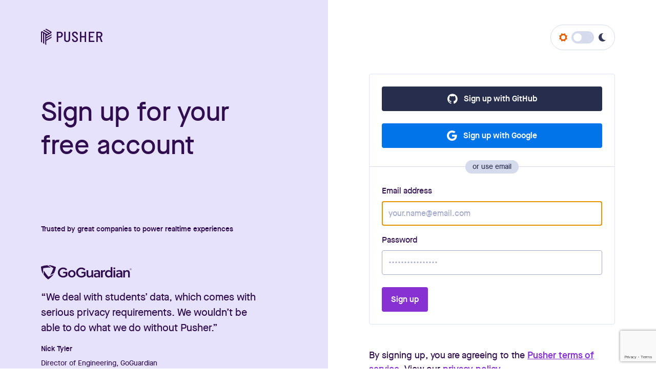

--- FILE ---
content_type: text/html; charset=utf-8
request_url: https://dashboard.pusher.com/accounts/sign_up?utm_medium=Signup_intext&utm_source=Website&utm_campaign=Functions_guide_signup
body_size: 9843
content:
<!DOCTYPE html>
<html lang="en-gb">
<head>
  <title>Sign Up - Pusher</title>
  <meta name="description" content="Pusher empowers developers with APIs to create collaboration & communication features in their web and mobile apps.">
  <link rel="dns-prefetch" href="https://d2cy1obokpvee9.cloudfront.net" />
  <link rel="apple-touch-icon-precomposed" sizes="57x57" href="https://d2cy1obokpvee9.cloudfront.net/manifest/apple-touch-icon-57x57.png" />
  <link rel="apple-touch-icon-precomposed" sizes="114x114" href="https://d2cy1obokpvee9.cloudfront.net/manifest/apple-touch-icon-114x114.png" />
  <link rel="apple-touch-icon-precomposed" sizes="72x72" href="https://d2cy1obokpvee9.cloudfront.net/manifest/apple-touch-icon-72x72.png" />
  <link rel="apple-touch-icon-precomposed" sizes="144x144" href="https://d2cy1obokpvee9.cloudfront.net/manifest/apple-touch-icon-144x144.png" />
  <link rel="apple-touch-icon-precomposed" sizes="60x60" href="https://d2cy1obokpvee9.cloudfront.net/manifest/apple-touch-icon-60x60.png" />
  <link rel="apple-touch-icon-precomposed" sizes="120x120" href="https://d2cy1obokpvee9.cloudfront.net/manifest/apple-touch-icon-120x120.png" />
  <link rel="apple-touch-icon-precomposed" sizes="76x76" href="https://d2cy1obokpvee9.cloudfront.net/manifest/apple-touch-icon-76x76.png" />
  <link rel="apple-touch-icon-precomposed" sizes="152x152" href="https://d2cy1obokpvee9.cloudfront.net/manifest/apple-touch-icon-152x152.png" />
  <link rel="icon" type="image/png" href="https://d2cy1obokpvee9.cloudfront.net/manifest/favicon-196x196.png" sizes="196x196" />
  <link rel="icon" type="image/png" href="https://d2cy1obokpvee9.cloudfront.net/manifest/favicon-96x96.png" sizes="96x96" />
  <link rel="icon" type="image/png" href="https://d2cy1obokpvee9.cloudfront.net/manifest/favicon-32x32.png" sizes="32x32" />
  <link rel="icon" type="image/png" href="https://d2cy1obokpvee9.cloudfront.net/manifest/favicon-16x16.png" sizes="16x16" />
  <link rel="icon" type="image/png" href="https://d2cy1obokpvee9.cloudfront.net/manifest/favicon-128.png" sizes="128x128" />
  <meta name="application-name" content="Sign Up -  Pusher"/>
  <meta name="theme-color" content="#549eff">
  <meta name="msapplication-TileColor" content="#549EFF" />
  <meta name="msapplication-TileImage" content="https://d2cy1obokpvee9.cloudfront.net/manifest/mstile-144x144.png" />
  <meta name="msapplication-square70x70logo" content="https://d2cy1obokpvee9.cloudfront.net/manifest/mstile-70x70.png" />
  <meta name="msapplication-square150x150logo" content="https://d2cy1obokpvee9.cloudfront.net/manifest/mstile-150x150.png" />
  <meta name="msapplication-wide310x150logo" content="https://d2cy1obokpvee9.cloudfront.net/manifest/mstile-310x150.png" />
  <meta name="msapplication-square310x310logo" content="https://d2cy1obokpvee9.cloudfront.net/manifest/mstile-310x310.png" />

  <script>
//<![CDATA[

  window.segment_io_api_key = '4zywpT0rowDQ9wSYZJACdy5XU50ef02O';

//]]>
</script>
<script>
  !function(){var analytics=window.analytics=window.analytics||[];if(!analytics.initialize)if(analytics.invoked)window.console&&console.error&&console.error("Segment snippet included twice.");else{analytics.invoked=!0;analytics.methods=["trackSubmit","trackClick","trackLink","trackForm","pageview","identify","group","track","ready","alias","page","once","off","on"];analytics.factory=function(t){return function(){var e=Array.prototype.slice.call(arguments);e.unshift(t);analytics.push(e);return analytics}};for(var t=0;t<analytics.methods.length;t++){var e=analytics.methods[t];analytics[e]=analytics.factory(e)}analytics.load=function(t){var e=document.createElement("script");e.type="text/javascript";e.async=!0;e.src=("https:"===document.location.protocol?"https://":"http://")+"cdn.segment.com/analytics.js/v1/"+t+"/analytics.min.js";var n=document.getElementsByTagName("script")[0];n.parentNode.insertBefore(e,n)};analytics.SNIPPET_VERSION="3.0.1";

  }}();

  window.analytics.load(window.segment_io_api_key)

  var properties = {
    name: window.location.pathname === '/confirm'
      ? 'email-confirmation-page'
      : window.location.pathname ===  '/confirm_social'
      ? 'social-confirmation-page'
      : 'View Sign Up Page',
    title: document.getElementsByTagName('title')[0].innerHTML,
    path: window.location.pathname,
    referrer: document.referrer,
    url: window.location.href
  }

  window.analytics && window.analytics.page(properties);
</script>


  <link rel="stylesheet" media="all" href="/packs/css/application-f92bac96.css" />
  <script src="/packs/js/application-449de9a5a55d95e98f4a.js"></script>

  <script>
//<![CDATA[

  window.sentryInit({
    dsn: 'https://5a5b8bf14e3945918b0bb3f646c95c4a@o113111.ingest.sentry.io/5196054',
    environment: 'production',
    sampleRate: 0.1,
  });
  

//]]>
</script>

  <meta http-equiv="Content-Type" content="text/html; charset=utf-8">
  <meta name="viewport" content="width=device-width, initial-scale=1.0">

  <script>
    document.documentElement.className = "js";
  </script>

  <!-- Google Tag Manager -->
  <script>(function(w,d,s,l,i){w[l]=w[l]||[];w[l].push({'gtm.start':
    new Date().getTime(),event:'gtm.js'});var f=d.getElementsByTagName(s)[0],
    j=d.createElement(s),dl=l!='dataLayer'?'&l='+l:'';j.async=true;j.src=
    'https://www.googletagmanager.com/gtm.js?id='+i+dl;f.parentNode.insertBefore(j,f);
  })(window,document,'script','dataLayer','GTM-PK3QL4M');</script>
  <!-- End Google Tag Manager -->
                  <script>
//<![CDATA[

                  // Called after grecaptcha.execute() is executed on form submission
                  // This is after the user is completes the challenge (if it's required)
                  var submitSignupForm = function() {
                    document.getElementById('signup_form').submit();
                  };

//]]>
</script>
</head>
<body id="logged-out" class="bg-white">
  <noscript><iframe src="https://www.googletagmanager.com/ns.html?id=GTM-PK3QL4M"
  height="0" width="0" style="display:none;visibility:hidden"></iframe></noscript>

  
<div class="minh-vh-100 flex flex-wrap items-stretch justify-center bg-gradient-home-ns">
  <section class="main flex-ns w-100 g2x-ns eggplant mw10">
    <div class="pa5 pa0-l ma5-m mv6-l measure-ns center bg-dragonfruit-wash flex flex-column items-center justify-center relative">
      <a class="db mt2-ns mb6 link eggplant hover-dragonfruit-light absolute-ns top-0 left-2 left-0-l mr-auto" href="/">
        <svg width="120" height="32" viewbox="0 0 121 32" fill="none" xmlns="http://www.w3.org/2000/svg" class="db" role="img" aria-labelledby="svg-ea0bf006">
<g>
<path d="M10.3263 31.9489V23.9287C10.3263 23.9085 10.3364 23.8984 10.3464 23.8883L20.6225 17.9363C20.6325 17.9262 20.6426 17.9161 20.6426 17.8959V15.616C20.6426 15.5857 20.6225 15.5655 20.5923 15.5655C20.5823 15.5655 20.5722 15.5655 20.5722 15.5756L10.3967 21.4773C10.3766 21.4873 10.3464 21.4873 10.3364 21.4571C10.3364 21.447 10.3263 21.4369 10.3263 21.4369V19.1569C10.3263 19.1368 10.3364 19.1267 10.3464 19.1166L20.6225 13.1645C20.6325 13.1544 20.6426 13.1443 20.6426 13.1242V10.8442C20.6426 10.8139 20.6225 10.7938 20.5923 10.7938C20.5823 10.7938 20.5722 10.7938 20.5722 10.8039L10.3967 16.6954C10.3766 16.7055 10.3464 16.7055 10.3364 16.6752C10.3364 16.6651 10.3263 16.6551 10.3263 16.6551V14.3751C10.3263 14.3549 10.3364 14.3448 10.3464 14.3348L20.6225 8.38268C20.6325 8.37259 20.6426 8.3625 20.6426 8.34232V6.02202C20.6426 5.99176 20.6225 5.96149 20.5923 5.94131L10.3665 0.00941036C10.3364 -0.0107662 10.3062 -0.0107662 10.2761 0.00941036L8.32541 1.1393C8.3053 1.14939 8.29525 1.17965 8.3053 1.19983C8.3053 1.20991 8.31536 1.20991 8.32541 1.22L18.5009 7.11155C18.521 7.12164 18.5311 7.15191 18.521 7.18217C18.521 7.19226 18.511 7.19226 18.5009 7.20235L16.5503 8.33223C16.5201 8.35241 16.4799 8.35241 16.4598 8.33223L6.24406 2.40033C6.21389 2.38015 6.17367 2.38015 6.14351 2.40033L4.20292 3.53022C4.18282 3.54031 4.17276 3.57057 4.18282 3.59075C4.18282 3.60083 4.19287 3.60083 4.20292 3.61092L14.3784 9.51256C14.3985 9.52265 14.4086 9.55292 14.3985 9.57309C14.3985 9.58318 14.3885 9.58318 14.3784 9.59327L12.4378 10.7232C12.4077 10.7433 12.3675 10.7433 12.3373 10.7232L2.11152 4.79125C2.08135 4.77107 2.04113 4.77107 2.01097 4.79125L0 5.96149V26.0271C0 26.0472 0.0100548 26.0573 0.0201097 26.0674L1.99086 27.2074C2.01097 27.2175 2.04113 27.2175 2.05119 27.1872C2.05119 27.1771 2.06124 27.167 2.06124 27.167V7.2427C2.06124 7.21244 2.08135 7.19226 2.11152 7.19226C2.12157 7.19226 2.13163 7.19226 2.13163 7.20235L4.10238 8.34232C4.11243 8.35241 4.12249 8.3625 4.12249 8.38268V28.418C4.12249 28.4382 4.13254 28.4482 4.1426 28.4583L6.11335 29.5983C6.13345 29.6084 6.16362 29.6084 6.18373 29.5781C6.18373 29.568 6.19378 29.558 6.19378 29.558V9.63362C6.19378 9.60336 6.21389 9.58318 6.24406 9.58318C6.25411 9.58318 6.26417 9.58318 6.26417 9.59327L8.23492 10.7332C8.24497 10.7433 8.25503 10.7534 8.25503 10.7736V30.8089C8.25503 30.8291 8.26508 30.8392 8.27514 30.8493L10.2459 31.9892C10.266 31.9993 10.2962 31.9892 10.3062 31.9691C10.3163 31.959 10.3263 31.959 10.3263 31.9489Z" fill="currentColor"></path>
<path d="M30.9689 25.6343V6.32535C30.9689 6.12359 31.1298 5.96217 31.3209 5.96217H31.3309H37.0521C40.6819 5.96217 42.9342 8.08071 42.9342 11.6318C42.9342 15.1829 40.3803 17.4426 37.0219 17.4426H33.9653C33.8647 17.4426 33.7742 17.5233 33.7742 17.6343V25.6747C33.7742 25.8764 33.6134 26.0378 33.4223 26.0378H33.4123H31.3309C31.1298 26.0076 30.979 25.8361 30.9689 25.6343ZM37.0622 15.0517C38.9826 15.0517 40.0686 13.4477 40.0686 11.6318C40.0686 9.74528 39.0731 8.32283 37.0622 8.32283H33.9753C33.8748 8.32283 33.7943 8.41362 33.7843 8.51451V14.8701C33.7843 14.971 33.8748 15.0618 33.9753 15.0618L37.0622 15.0517Z" fill="currentColor"></path>
<path d="M54.7788 5.93191H56.8601C57.0612 5.92182 57.2221 6.08323 57.2322 6.285V6.29508V20.8827C57.2322 24.1917 54.5274 26.2194 51.3702 26.2194C48.2733 26.2194 45.5685 24.1816 45.5685 20.8827V6.29508C45.5685 6.09332 45.7294 5.93191 45.9205 5.93191H45.9305H47.9817C48.1828 5.92182 48.3437 6.08323 48.3537 6.285V6.29508V20.8323C48.3537 22.6381 49.7312 23.7781 51.3601 23.7781C52.989 23.7781 54.3967 22.628 54.3967 20.8323V6.30517C54.4067 6.10341 54.5777 5.94199 54.7788 5.93191Z" fill="currentColor"></path>
<path d="M64.3711 15.8588C62.3903 14.5271 61.0631 13.034 61.0631 10.7844C61.0631 7.5662 63.7678 5.70996 66.8346 5.70996C69.7304 5.70996 72.2642 7.32408 72.415 11.4098C72.415 11.6217 72.2541 11.7932 72.043 11.8033H70.1426C69.9516 11.8033 69.7907 11.652 69.7706 11.4603C69.6399 9.24086 68.3126 8.18159 66.6536 8.18159C65.0549 8.18159 63.8583 9.1198 63.8583 10.633C63.8583 11.9344 64.6426 12.6406 66.6837 14.0832L69.5494 16.1513C71.5302 17.5939 72.6463 18.8953 72.6463 20.9533C72.6463 24.2825 69.9113 26.2598 66.7038 26.2598C63.6673 26.2598 61.2742 24.5952 61.0128 20.5095C61.0027 20.3077 61.1536 20.1362 61.3547 20.116C61.3647 20.116 61.3748 20.116 61.3848 20.116H63.3154C63.5064 20.116 63.6673 20.2673 63.6874 20.459C63.8684 22.739 65.2258 23.7881 66.8245 23.7881C68.3629 23.7881 69.8007 22.9609 69.8007 21.0038C69.8007 19.7932 69.2578 19.198 67.6892 18.1488L64.3711 15.8588Z" fill="currentColor"></path>
<path d="M86.0192 25.6343V17.1904C86.0192 17.0895 85.9287 16.9987 85.8282 16.9987H79.7048C79.6042 16.9987 79.5137 17.0794 79.5137 17.1904V25.6343C79.5137 25.8361 79.3528 25.9975 79.1618 25.9975H79.1517H77.0704C76.8693 26.0076 76.7084 25.8462 76.6984 25.6444V25.6343V6.32534C76.6984 6.12358 76.8592 5.96216 77.0503 5.96216H77.0603H79.1417C79.3428 5.95208 79.5037 6.11349 79.5137 6.31525V6.32534V14.396C79.5137 14.4968 79.6042 14.5876 79.7048 14.5876H85.8282C85.9287 14.5876 86.0192 14.5069 86.0192 14.396V6.32534C86.0192 6.12358 86.1801 5.96216 86.3711 5.96216H86.3812H88.4625C88.6636 5.95208 88.8245 6.11349 88.8346 6.31525V6.32534V25.6545C88.8346 25.8562 88.6737 26.0177 88.4826 26.0177H88.4726H86.3912C86.1901 26.0076 86.0192 25.8462 86.0192 25.6343Z" fill="currentColor"></path>
<path d="M94.0932 25.6343V6.32534C94.0932 6.12358 94.2541 5.96216 94.4452 5.96216H94.4552H104.621C104.822 5.95208 104.983 6.11349 104.993 6.31525V6.32534V8C104.993 8.20176 104.832 8.36317 104.641 8.36317H104.631H97.0996C96.9991 8.36317 96.9086 8.44388 96.9086 8.55485V14.4767C96.9086 14.5775 96.9991 14.6683 97.0996 14.6683H102.278C102.479 14.6683 102.64 14.8197 102.64 15.0214V15.0315V16.7062C102.64 16.9079 102.479 17.0694 102.288 17.0694H102.278H97.0996C96.9991 17.0694 96.9086 17.1501 96.9086 17.261V23.4149C96.9086 23.5158 96.9991 23.6066 97.0996 23.6066H104.631C104.832 23.6066 104.993 23.768 105.003 23.9697V25.6444C105.003 25.8462 104.832 26.0076 104.631 26.0076H94.4653C94.2742 26.0177 94.1133 25.8663 94.1033 25.6747C94.0932 25.6545 94.0932 25.6444 94.0932 25.6343Z" fill="currentColor"></path>
<path d="M117.974 25.6343L114.907 17.2308C114.877 17.1602 114.806 17.1097 114.726 17.1097H111.88C111.78 17.1097 111.689 17.1904 111.689 17.3014V25.6343C111.689 25.8361 111.528 25.9975 111.337 25.9975H111.327H109.246C109.045 26.0076 108.884 25.8462 108.884 25.6545V25.6444V6.32535C108.884 6.12359 109.045 5.96217 109.236 5.96217H109.246H114.937C118.426 5.96217 120.819 8.1715 120.819 11.4603C120.819 13.6393 119.673 15.4653 117.561 16.5347C117.521 16.5448 117.501 16.5952 117.511 16.6356V16.6457L120.98 25.5435C121.05 25.7352 120.96 25.947 120.769 26.0177C120.718 26.0378 120.678 26.0479 120.628 26.0479H118.466C118.245 25.9975 118.054 25.8462 117.974 25.6343ZM114.716 14.8197C116.395 14.8197 117.893 13.6393 117.893 11.5713C117.893 9.71501 116.697 8.32283 114.716 8.32283H111.89C111.79 8.32283 111.719 8.40353 111.709 8.49433V14.6179C111.709 14.7188 111.8 14.8096 111.9 14.8096L114.716 14.8197Z" fill="currentColor"></path>
</g>
<title id="svg-ea0bf006">Pusher</title></svg>


      </a>
      <div class="flex-grow-1 flex flex-column justify-center">
        <h1 class="f2 h-25 f1-l lh-title fw5 mt0 ">Sign up for your free account</h1>
        <h2 class="f8">Trusted by great companies to power realtime experiences</h2>
        <div class="dn db-ns">
          <svg xmlns="http://www.w3.org/2000/svg" fill="none" viewbox="0 0 177 28" class="db mt6" height="28" role="img" aria-hidden="true"><g fill="currentColor"><path d="M24.872 17.375c-2.75 4.803-8.333 8.956-11.066 10.584a36.711 36.711 0 01-8.765-9.42l.417-8.036a77.558 77.558 0 008.973 12.213c1.95-.912 6.441-3.2 10.44-5.341z"></path><path d="M3.758 17.48C.917 12.743.042 5.945 0 2.826A35.206 35.206 0 0112.348.195l6.874 4.413a75.486 75.486 0 00-14.89 1.368c-.166 2.109-.424 7.06-.574 11.497"></path><path d="M14.106.008c5.616-.163 12.14 2.353 14.998 3.819a34.183 34.183 0 01-3.8 11.854L18.04 19.46a75.89 75.89 0 006.116-13.483c-1.816-1.148-6.132-3.745-10.049-6M43.26 16.056v-2.85h8.182v7.246c-1.978 2.448-5.025 3.837-8.215 3.746-5.833 0-10.307-3.933-10.307-9.77-.003-5.397 4.472-9.773 9.994-9.776.104 0 .209.002.313.005 3.03-.018 5.912 1.287 7.857 3.558l-2.383 2.027a7.378 7.378 0 00-5.474-2.638c-3.682-.003-6.67 2.91-6.673 6.507 0 .103.002.206.007.308 0 4.12 2.733 6.815 6.666 6.815a7.115 7.115 0 004.8-1.832v-3.346H43.26zm24.248.863c.002 3.97-3.29 7.191-7.353 7.194-4.063.002-7.36-3.215-7.362-7.185v-.01c0-3.97 3.294-7.188 7.357-7.188 4.064 0 7.358 3.218 7.358 7.189zM60.15 12.53c-2.283 0-3.95 1.97-3.95 4.389 0 2.418 1.667 4.421 3.975 4.421s3.966-1.97 3.966-4.421c0-2.45-1.674-4.389-3.99-4.389zm18.738 3.526v-2.85h8.191v7.246c-1.979 2.447-5.025 3.836-8.215 3.746-5.833 0-10.307-3.933-10.307-9.77-.003-5.397 4.471-9.773 9.993-9.776.105 0 .21.002.314.005 3.03-.014 5.91 1.29 7.857 3.558l-2.4 1.995a7.38 7.38 0 00-5.457-2.606c-3.682-.003-6.67 2.91-6.673 6.507 0 .103.002.206.007.308 0 4.12 2.733 6.815 6.666 6.815a7.126 7.126 0 004.832-1.808v-3.37h-4.808zm19.807 7.832l-.167-2.051a5.492 5.492 0 01-4.524 2.377 4.819 4.819 0 01-3.916-1.783c-1.042-1.343-1.267-3.175-1.267-5.195V9.998h3.333v6.978a6.74 6.74 0 00.558 3.314 2.283 2.283 0 002.15 1.05 4.413 4.413 0 003.525-2.125V9.998h3.332v13.89h-3.024zm13.698 0l-.167-1.294a4.97 4.97 0 01-4.024 1.628c-2.65 0-5.099-1.433-5.099-4.34 0-3.452 3.249-4.526 6.257-4.526.9.008 1.796.108 2.675.3v-.325c0-1.889-.834-3.02-3.033-3.02a9.954 9.954 0 00-4.383 1.213l-.908-2.443a14.236 14.236 0 015.899-1.376c4.024 0 5.758 2.215 5.758 5.822v8.361h-2.975zm-.367-6.163a10.135 10.135 0 00-2.183-.269c-1.566 0-3.474.489-3.474 2.296 0 1.4 1.133 2.02 2.433 2.02a4.978 4.978 0 003.224-1.377v-2.67zm8.332-5.756c.834-1.352 1.983-2.296 3.442-2.296a5.497 5.497 0 011.666.244l-.742 3.045a2.713 2.713 0 00-1.349-.301 3.338 3.338 0 00-2.925 1.864v9.363h-3.333v-13.84h3.058l.183 1.92zm18.93 11.919h-3.058l-.166-1.783a5.303 5.303 0 01-4.433 2.109c-3.916 0-6.816-3.257-6.816-7.328 0-3.802 2.783-7.222 6.866-7.222a5.978 5.978 0 014.25 1.75v-7.75h3.332l.025 20.224zm-3.332-9.59a4.572 4.572 0 00-3.617-1.751c-2.783 0-4.107 2.312-4.107 4.445 0 2.264 1.549 4.364 4.057 4.364 1.539.007 2.953-.825 3.667-2.157v-4.902zm5.466-6.563V4.69h3.333v3.045h-3.333zm0 16.137V10.031h3.333v13.857l-3.333-.016zm14.265.016l-.167-1.294a4.955 4.955 0 01-4.024 1.628c-2.642 0-5.1-1.433-5.1-4.34 0-3.452 3.258-4.526 6.258-4.526a13 13 0 012.675.3v-.325c0-1.889-.834-3.02-3.033-3.02a9.989 9.989 0 00-4.383 1.213l-.908-2.443a14.272 14.272 0 015.899-1.376c4.024 0 5.766 2.215 5.766 5.822v8.361h-2.983zm-.333-6.163a10.008 10.008 0 00-2.175-.269c-1.575 0-3.475.489-3.475 2.296 0 1.4 1.134 2.02 2.425 2.02a4.98 4.98 0 003.225-1.377v-2.67zm8.098-7.727l.167 2.044a5.474 5.474 0 014.516-2.37 4.82 4.82 0 013.916 1.784c1.05 1.343 1.266 3.175 1.266 5.194v7.238h-3.333v-6.994a6.728 6.728 0 00-.55-3.313 2.298 2.298 0 00-2.149-1.05 4.42 4.42 0 00-3.533 2.124v9.233h-3.333v-13.84l3.033-.05zm11.645-.304c-.961 0-1.744-.765-1.744-1.705 0-.94.783-1.705 1.744-1.705.962 0 1.745.764 1.745 1.705 0 .94-.783 1.705-1.745 1.705zm0-3.19c-.837 0-1.519.666-1.519 1.485 0 .818.682 1.485 1.519 1.485.838 0 1.52-.667 1.52-1.485 0-.82-.682-1.485-1.52-1.485z"></path><path d="M175.358 8.06a.562.562 0 00.35-.53.544.544 0 00-.175-.438.847.847 0 00-.525-.139h-.491v2.011h.225V8.15h.4l.491.814h.283l-.558-.903zm-.35-.105h-.266v-.806H175c.308 0 .466.13.466.39a.37.37 0 01-.125.31.481.481 0 01-.333.106z"></path></g></svg>


          <blockquote class="ma0">
  <p class="f6 f5-l mb4 measure pr6">
            “We deal with students’ data, which comes with serious privacy requirements. We wouldn’t be able to do what we do without Pusher.”
</p>
    <cite class="f8 fs-normal">
      <strong class="fw6 db mb1">Nick Tyler</strong> Director of Engineering, GoGuardian
    </cite>
</blockquote>
        </div>
      </div>
    </div>

    <div class="pa5 ph0-l pb0-l pt7-ns ma5-m mv6-l measure-ns center mt5 flex flex-column items-center justify-center relative">
      <div class="w-100 order-1-ns flex-grow-1 flex flex-column justify-center">
        <div class="ba w-100 pa5 b--smoke-light br2">
  

          <form action="/accounts/auth/github" accept-charset="UTF-8" method="post"><input name="utf8" type="hidden" value="&#x2713;" autocomplete="off" />
              <input type="hidden" name="omni_authenticity_token" value="MetDJb0zTLNiEx/nZXKC3UGFpx0AdtgaP18z5YiTupY=">
              <button type="submit" class="sans-serif f7 lh-title tc nowrap bg-black hover-bg-black-light focus-bg-black-light active-bg-black-dark ba bw1 b--black focus-b--black-light hover-b--black-light active-b--black-dark pointer w-100 js-track-click white pv3 ph4 flex items-center justify-center fw6 br2">
    
                <svg width="20" height="20" role="img" version="1.1" viewbox="0 0 33 32" xmlns="http://www.w3.org/2000/svg" xmlns:xlink="http://www.w3.org/1999/xlink" class="mr3" aria-hidden="true">
<g stroke="none" stroke-width="1" fill-rule="evenodd" fill="currentColor">
<path d="M16.288,0 C7.294,0 0,7.293 0,16.29 C0,23.487 4.667,29.592 11.14,31.746 C11.955,31.896 12.252,31.393 12.252,30.961 C12.252,30.575 12.238,29.55 12.23,28.191 C7.699,29.175 6.743,26.007 6.743,26.007 C6.002,24.125 4.934,23.624 4.934,23.624 C3.455,22.614 5.046,22.634 5.046,22.634 C6.681,22.749 7.541,24.313 7.541,24.313 C8.994,26.802 11.354,26.083 12.282,25.666 C12.43,24.614 12.851,23.896 13.316,23.489 C9.699,23.078 5.896,21.68 5.896,15.438 C5.896,13.66 6.531,12.205 7.573,11.067 C7.405,10.655 6.846,8.998 7.733,6.756 C7.733,6.756 9.1,6.318 12.212,8.426 C13.511,8.064 14.905,7.884 16.29,7.877 C17.674,7.884 19.067,8.064 20.368,8.426 C23.478,6.318 24.843,6.756 24.843,6.756 C25.732,8.998 25.173,10.655 25.006,11.067 C26.05,12.205 26.68,13.66 26.68,15.438 C26.68,21.696 22.871,23.073 19.243,23.476 C19.827,23.979 20.348,24.973 20.348,26.493 C20.348,28.67 20.328,30.427 20.328,30.961 C20.328,31.397 20.622,31.904 21.448,31.745 C27.916,29.586 32.579,23.485 32.579,16.29 C32.579,7.293 25.285,0 16.288,0"></path>
</g>
</svg>

                Sign up with GitHub

</button></form>
          <form action="/accounts/auth/google_oauth2" accept-charset="UTF-8" method="post"><input name="utf8" type="hidden" value="&#x2713;" autocomplete="off" />
              <input type="hidden" name="omni_authenticity_token" value="MetDJb0zTLNiEx/nZXKC3UGFpx0AdtgaP18z5YiTupY=">
              <button type="submit" class="sans-serif f7 lh-title tc nowrap bg-starflower hover-bg-starflower-light focus-bg-starflower-light active-bg-starflower-dark ba bw1 b--starflower focus-b--starflower-light hover-b--starflower-light active-b--starflower-dark pointer w-100 mt5 js-track-click white pv3 ph4 flex items-center justify-center fw6 br2">
    
                <svg viewbox="0 0 18 18" fill="none" xmlns="http://www.w3.org/2000/svg" width="20" height="20" class="mr3" role="img" aria-hidden="true"><path fill-rule="evenodd" clip-rule="evenodd" d="M8.991 10.71V7.362h8.424c.126.567.225 1.098.225 1.845C17.64 14.346 14.193 18 9 18c-4.968 0-9-4.032-9-9s4.032-9 9-9c2.43 0 4.464.891 6.021 2.349l-2.556 2.484C11.817 4.221 10.683 3.501 9 3.501c-2.979 0-5.409 2.475-5.409 5.508S6.021 14.517 9 14.517c3.447 0 4.716-2.385 4.95-3.798H8.991v-.009z" fill="#fff"></path></svg>

                Sign up with Google

</button></form>
          <div class="divider nl5 nr5 mv5 tc">
  <span class="bg-smoke black br-pill pv1 ph3 lh-solid f8 ba bw1 b--smoke">or use email</span>
</div>


          <form class="new_account" id="signup_form" onsubmit="grecaptcha.execute(); return false;" action="/accounts" accept-charset="UTF-8" method="post"><input name="utf8" type="hidden" value="&#x2713;" autocomplete="off" /><input type="hidden" name="authenticity_token" value="+qgfGWb84dfwApMVdF4z+/PtcgSuiGfdTxc3afbuIf3iqWxymmfoa/We4UHanT5s4wyHS+Qtp41nv/u0DQDORw==" autocomplete="off" />
            <div class="mb4">
    <label
    for="signup-email"
    class="f7 mb2 db"
  >
    Email address
  </label>

  <input name="account[email]" id="signup-email" type="email" value="" autofocus="autofocus" autocomplete="username" required="required" class="bg-transparent sans-serif black f7 input-reset br2 ba b--silver hover-b--slate focus-b--starflower focus-bs-starflower pa3 lh-solid h3 w-100" placeholder="your.name@email.com" maxlength="200">
</div>


            <div class="starflower-dark bg-starflower-wash pa2 pl3 lh-title mb4 br2 flex items-center" id="suggestion-box" style="display: none">
              <svg width="16" height="16" viewbox="0 0 16 16" fill="none" xmlns="http://www.w3.org/2000/svg" class="mr2" role="img" aria-hidden="true">
<path d="M8.00016 14.6667C11.6821 14.6667 14.6668 11.6819 14.6668 8.00001C14.6668 4.31811 11.6821 1.33334 8.00016 1.33334C4.31826 1.33334 1.3335 4.31811 1.3335 8.00001C1.3335 11.6819 4.31826 14.6667 8.00016 14.6667Z" stroke="currentColor" stroke-width="1.5" stroke-linecap="round" stroke-linejoin="round"></path>
<path d="M8 5.33334V8.00001" stroke="currentColor" stroke-width="1.5" stroke-linecap="round" stroke-linejoin="round"></path>
<path d="M8 10.6667H8.00708" stroke="currentColor" stroke-width="1.5" stroke-linecap="round" stroke-linejoin="round"></path>
</svg>

              <span>Did you mean <span class="suggestion-email"></span>?</span>
              <button type="button" id="suggestion-button" class="sans-serif f7 lh-title tc nowrap bg-starflower hover-bg-starflower-light focus-bg-starflower-light active-bg-starflower-dark ba bw1 b--starflower focus-b--starflower-light hover-b--starflower-light active-b--starflower-dark pointer ml-auto white pv1 ph2 fw6 br2">
    
                Fix

</button>            </div>

            <div class="mb4">
    <label
    for="signup-password"
    class="f7 mb2 db"
  >
    Password
  </label>

  <input name="account[password]" id="signup-password" type="password" value="" autocomplete="new-password" required="required" class="bg-transparent sans-serif black f7 input-reset br2 ba b--silver hover-b--slate focus-b--starflower focus-bs-starflower pa3 lh-solid h3 w-100" placeholder="••••••••••••••••" maxlength="200">
</div>


              <script src="https://www.google.com/recaptcha/api.js" async defer ></script>
<div data-size="invisible" data-sitekey="6Levb7YqAAAAALgMSGFJumPw9gD-0O3SFq5NHsq5" data-callback="submitSignupForm" class="g-recaptcha "></div>


            
            <input type="hidden" name="campaign_meta" id="campaign_meta" value="{&quot;utm_medium&quot;:&quot;Signup_intext&quot;,&quot;utm_source&quot;:&quot;Website&quot;,&quot;utm_campaign&quot;:&quot;Functions_guide_signup&quot;}" autocomplete="off" />
            
            <input name="account[terms_accepted]" type="hidden" value="1">
            <input type="hidden" id="distinct_user_id" name="distinct_user_id" value="">
            <div class="mt5">
              <button type="submit" class="sans-serif f7 lh-title tc nowrap bg-dragonfruit hover-bg-dragonfruit-light focus-bg-dragonfruit-light active-bg-dragonfruit-dark ba bw1 b--dragonfruit focus-b--dragonfruit-light hover-b--dragonfruit-light active-b--dragonfruit-dark pointer white pv3 ph4 fw6 br2">
    
                Sign up

</button>            </div>
</form>
</div>
        <p class="measure f7 f6-l mv6">By signing up, you are agreeing to the <a class="link underline dragonfruit hover-dragonfruit-light fw6" href="https://www.messagebird.com/legal/terms-and-conditions">Pusher terms of service</a>. View our <a class="link underline dragonfruit hover-dragonfruit-light fw6" href="https://www.messagebird.com/en/legal/privacy">privacy policy</a>.</p>

        <div class="ba pa5 b--smoke-light br2">
  
          <p class="f7 f6-l mv0">
            Already registered?
            <a class="link underline dragonfruit hover-dragonfruit-light fw6" href="/accounts/sign_in">Sign into existing account</a>.
          </p>

</div>
    </div>
    <div class="flex order-0-ns justify-center mv6 mt0-ns absolute-ns top-0 right-2 right-0-l mr-auto">
      <div class="flex items-center justify-center pv3 ph4 ba b--smoke br-pill">
  <label for="color-mode" class="flex items-center mr2"><svg xmlns="http://www.w3.org/2000/svg" viewbox="0 0 24 24" class="pumpkin" width="16" height="16" role="img" aria-hidden="true"><path fill="currentColor" d="M24 7.029L19 5l-2-5-5 2-5-2-2 5-5 2.029L2 12l-2 4.971L5 19l2 5 5-2 5 2 2-5 5-2.029L22 12zM12 18a6 6 0 110-12 6 6 0 010 12z"></path></svg>

</label>
  <input
  class="switch-checkbox "
  type="checkbox"
  id="color-mode"
  name="color-mode"
  value=""
  
  
/>
    <label
    for="color-mode"
    class="f7 mb2 db clip"
  >
    dark mode
  </label>


  <label for="color-mode" class="flex items-center ml2"><svg xmlns="http://www.w3.org/2000/svg" viewbox="0 0 24 24" class="steel" width="16" height="16" role="img" aria-hidden="true"><path fill="currentColor" d="M21.528 20c-6.084 0-11.015-4.925-11.015-11 0-3.658 1.796-6.89 4.547-8.89A12.09 12.09 0 0013.517 0C6.88 0 1.5 5.373 1.5 12s5.38 12 12.017 12c3.578 0 6.782-1.571 8.983-4.049-.321.028-.644.049-.972.049z"></path></svg>

</label>
</div>

    </div>
    </div>
  </section>
</div>


</body>
</html>


--- FILE ---
content_type: text/html; charset=utf-8
request_url: https://www.google.com/recaptcha/api2/anchor?ar=1&k=6Levb7YqAAAAALgMSGFJumPw9gD-0O3SFq5NHsq5&co=aHR0cHM6Ly9kYXNoYm9hcmQucHVzaGVyLmNvbTo0NDM.&hl=en&v=PoyoqOPhxBO7pBk68S4YbpHZ&size=invisible&anchor-ms=20000&execute-ms=30000&cb=2g3m8ht6zuv
body_size: 48700
content:
<!DOCTYPE HTML><html dir="ltr" lang="en"><head><meta http-equiv="Content-Type" content="text/html; charset=UTF-8">
<meta http-equiv="X-UA-Compatible" content="IE=edge">
<title>reCAPTCHA</title>
<style type="text/css">
/* cyrillic-ext */
@font-face {
  font-family: 'Roboto';
  font-style: normal;
  font-weight: 400;
  font-stretch: 100%;
  src: url(//fonts.gstatic.com/s/roboto/v48/KFO7CnqEu92Fr1ME7kSn66aGLdTylUAMa3GUBHMdazTgWw.woff2) format('woff2');
  unicode-range: U+0460-052F, U+1C80-1C8A, U+20B4, U+2DE0-2DFF, U+A640-A69F, U+FE2E-FE2F;
}
/* cyrillic */
@font-face {
  font-family: 'Roboto';
  font-style: normal;
  font-weight: 400;
  font-stretch: 100%;
  src: url(//fonts.gstatic.com/s/roboto/v48/KFO7CnqEu92Fr1ME7kSn66aGLdTylUAMa3iUBHMdazTgWw.woff2) format('woff2');
  unicode-range: U+0301, U+0400-045F, U+0490-0491, U+04B0-04B1, U+2116;
}
/* greek-ext */
@font-face {
  font-family: 'Roboto';
  font-style: normal;
  font-weight: 400;
  font-stretch: 100%;
  src: url(//fonts.gstatic.com/s/roboto/v48/KFO7CnqEu92Fr1ME7kSn66aGLdTylUAMa3CUBHMdazTgWw.woff2) format('woff2');
  unicode-range: U+1F00-1FFF;
}
/* greek */
@font-face {
  font-family: 'Roboto';
  font-style: normal;
  font-weight: 400;
  font-stretch: 100%;
  src: url(//fonts.gstatic.com/s/roboto/v48/KFO7CnqEu92Fr1ME7kSn66aGLdTylUAMa3-UBHMdazTgWw.woff2) format('woff2');
  unicode-range: U+0370-0377, U+037A-037F, U+0384-038A, U+038C, U+038E-03A1, U+03A3-03FF;
}
/* math */
@font-face {
  font-family: 'Roboto';
  font-style: normal;
  font-weight: 400;
  font-stretch: 100%;
  src: url(//fonts.gstatic.com/s/roboto/v48/KFO7CnqEu92Fr1ME7kSn66aGLdTylUAMawCUBHMdazTgWw.woff2) format('woff2');
  unicode-range: U+0302-0303, U+0305, U+0307-0308, U+0310, U+0312, U+0315, U+031A, U+0326-0327, U+032C, U+032F-0330, U+0332-0333, U+0338, U+033A, U+0346, U+034D, U+0391-03A1, U+03A3-03A9, U+03B1-03C9, U+03D1, U+03D5-03D6, U+03F0-03F1, U+03F4-03F5, U+2016-2017, U+2034-2038, U+203C, U+2040, U+2043, U+2047, U+2050, U+2057, U+205F, U+2070-2071, U+2074-208E, U+2090-209C, U+20D0-20DC, U+20E1, U+20E5-20EF, U+2100-2112, U+2114-2115, U+2117-2121, U+2123-214F, U+2190, U+2192, U+2194-21AE, U+21B0-21E5, U+21F1-21F2, U+21F4-2211, U+2213-2214, U+2216-22FF, U+2308-230B, U+2310, U+2319, U+231C-2321, U+2336-237A, U+237C, U+2395, U+239B-23B7, U+23D0, U+23DC-23E1, U+2474-2475, U+25AF, U+25B3, U+25B7, U+25BD, U+25C1, U+25CA, U+25CC, U+25FB, U+266D-266F, U+27C0-27FF, U+2900-2AFF, U+2B0E-2B11, U+2B30-2B4C, U+2BFE, U+3030, U+FF5B, U+FF5D, U+1D400-1D7FF, U+1EE00-1EEFF;
}
/* symbols */
@font-face {
  font-family: 'Roboto';
  font-style: normal;
  font-weight: 400;
  font-stretch: 100%;
  src: url(//fonts.gstatic.com/s/roboto/v48/KFO7CnqEu92Fr1ME7kSn66aGLdTylUAMaxKUBHMdazTgWw.woff2) format('woff2');
  unicode-range: U+0001-000C, U+000E-001F, U+007F-009F, U+20DD-20E0, U+20E2-20E4, U+2150-218F, U+2190, U+2192, U+2194-2199, U+21AF, U+21E6-21F0, U+21F3, U+2218-2219, U+2299, U+22C4-22C6, U+2300-243F, U+2440-244A, U+2460-24FF, U+25A0-27BF, U+2800-28FF, U+2921-2922, U+2981, U+29BF, U+29EB, U+2B00-2BFF, U+4DC0-4DFF, U+FFF9-FFFB, U+10140-1018E, U+10190-1019C, U+101A0, U+101D0-101FD, U+102E0-102FB, U+10E60-10E7E, U+1D2C0-1D2D3, U+1D2E0-1D37F, U+1F000-1F0FF, U+1F100-1F1AD, U+1F1E6-1F1FF, U+1F30D-1F30F, U+1F315, U+1F31C, U+1F31E, U+1F320-1F32C, U+1F336, U+1F378, U+1F37D, U+1F382, U+1F393-1F39F, U+1F3A7-1F3A8, U+1F3AC-1F3AF, U+1F3C2, U+1F3C4-1F3C6, U+1F3CA-1F3CE, U+1F3D4-1F3E0, U+1F3ED, U+1F3F1-1F3F3, U+1F3F5-1F3F7, U+1F408, U+1F415, U+1F41F, U+1F426, U+1F43F, U+1F441-1F442, U+1F444, U+1F446-1F449, U+1F44C-1F44E, U+1F453, U+1F46A, U+1F47D, U+1F4A3, U+1F4B0, U+1F4B3, U+1F4B9, U+1F4BB, U+1F4BF, U+1F4C8-1F4CB, U+1F4D6, U+1F4DA, U+1F4DF, U+1F4E3-1F4E6, U+1F4EA-1F4ED, U+1F4F7, U+1F4F9-1F4FB, U+1F4FD-1F4FE, U+1F503, U+1F507-1F50B, U+1F50D, U+1F512-1F513, U+1F53E-1F54A, U+1F54F-1F5FA, U+1F610, U+1F650-1F67F, U+1F687, U+1F68D, U+1F691, U+1F694, U+1F698, U+1F6AD, U+1F6B2, U+1F6B9-1F6BA, U+1F6BC, U+1F6C6-1F6CF, U+1F6D3-1F6D7, U+1F6E0-1F6EA, U+1F6F0-1F6F3, U+1F6F7-1F6FC, U+1F700-1F7FF, U+1F800-1F80B, U+1F810-1F847, U+1F850-1F859, U+1F860-1F887, U+1F890-1F8AD, U+1F8B0-1F8BB, U+1F8C0-1F8C1, U+1F900-1F90B, U+1F93B, U+1F946, U+1F984, U+1F996, U+1F9E9, U+1FA00-1FA6F, U+1FA70-1FA7C, U+1FA80-1FA89, U+1FA8F-1FAC6, U+1FACE-1FADC, U+1FADF-1FAE9, U+1FAF0-1FAF8, U+1FB00-1FBFF;
}
/* vietnamese */
@font-face {
  font-family: 'Roboto';
  font-style: normal;
  font-weight: 400;
  font-stretch: 100%;
  src: url(//fonts.gstatic.com/s/roboto/v48/KFO7CnqEu92Fr1ME7kSn66aGLdTylUAMa3OUBHMdazTgWw.woff2) format('woff2');
  unicode-range: U+0102-0103, U+0110-0111, U+0128-0129, U+0168-0169, U+01A0-01A1, U+01AF-01B0, U+0300-0301, U+0303-0304, U+0308-0309, U+0323, U+0329, U+1EA0-1EF9, U+20AB;
}
/* latin-ext */
@font-face {
  font-family: 'Roboto';
  font-style: normal;
  font-weight: 400;
  font-stretch: 100%;
  src: url(//fonts.gstatic.com/s/roboto/v48/KFO7CnqEu92Fr1ME7kSn66aGLdTylUAMa3KUBHMdazTgWw.woff2) format('woff2');
  unicode-range: U+0100-02BA, U+02BD-02C5, U+02C7-02CC, U+02CE-02D7, U+02DD-02FF, U+0304, U+0308, U+0329, U+1D00-1DBF, U+1E00-1E9F, U+1EF2-1EFF, U+2020, U+20A0-20AB, U+20AD-20C0, U+2113, U+2C60-2C7F, U+A720-A7FF;
}
/* latin */
@font-face {
  font-family: 'Roboto';
  font-style: normal;
  font-weight: 400;
  font-stretch: 100%;
  src: url(//fonts.gstatic.com/s/roboto/v48/KFO7CnqEu92Fr1ME7kSn66aGLdTylUAMa3yUBHMdazQ.woff2) format('woff2');
  unicode-range: U+0000-00FF, U+0131, U+0152-0153, U+02BB-02BC, U+02C6, U+02DA, U+02DC, U+0304, U+0308, U+0329, U+2000-206F, U+20AC, U+2122, U+2191, U+2193, U+2212, U+2215, U+FEFF, U+FFFD;
}
/* cyrillic-ext */
@font-face {
  font-family: 'Roboto';
  font-style: normal;
  font-weight: 500;
  font-stretch: 100%;
  src: url(//fonts.gstatic.com/s/roboto/v48/KFO7CnqEu92Fr1ME7kSn66aGLdTylUAMa3GUBHMdazTgWw.woff2) format('woff2');
  unicode-range: U+0460-052F, U+1C80-1C8A, U+20B4, U+2DE0-2DFF, U+A640-A69F, U+FE2E-FE2F;
}
/* cyrillic */
@font-face {
  font-family: 'Roboto';
  font-style: normal;
  font-weight: 500;
  font-stretch: 100%;
  src: url(//fonts.gstatic.com/s/roboto/v48/KFO7CnqEu92Fr1ME7kSn66aGLdTylUAMa3iUBHMdazTgWw.woff2) format('woff2');
  unicode-range: U+0301, U+0400-045F, U+0490-0491, U+04B0-04B1, U+2116;
}
/* greek-ext */
@font-face {
  font-family: 'Roboto';
  font-style: normal;
  font-weight: 500;
  font-stretch: 100%;
  src: url(//fonts.gstatic.com/s/roboto/v48/KFO7CnqEu92Fr1ME7kSn66aGLdTylUAMa3CUBHMdazTgWw.woff2) format('woff2');
  unicode-range: U+1F00-1FFF;
}
/* greek */
@font-face {
  font-family: 'Roboto';
  font-style: normal;
  font-weight: 500;
  font-stretch: 100%;
  src: url(//fonts.gstatic.com/s/roboto/v48/KFO7CnqEu92Fr1ME7kSn66aGLdTylUAMa3-UBHMdazTgWw.woff2) format('woff2');
  unicode-range: U+0370-0377, U+037A-037F, U+0384-038A, U+038C, U+038E-03A1, U+03A3-03FF;
}
/* math */
@font-face {
  font-family: 'Roboto';
  font-style: normal;
  font-weight: 500;
  font-stretch: 100%;
  src: url(//fonts.gstatic.com/s/roboto/v48/KFO7CnqEu92Fr1ME7kSn66aGLdTylUAMawCUBHMdazTgWw.woff2) format('woff2');
  unicode-range: U+0302-0303, U+0305, U+0307-0308, U+0310, U+0312, U+0315, U+031A, U+0326-0327, U+032C, U+032F-0330, U+0332-0333, U+0338, U+033A, U+0346, U+034D, U+0391-03A1, U+03A3-03A9, U+03B1-03C9, U+03D1, U+03D5-03D6, U+03F0-03F1, U+03F4-03F5, U+2016-2017, U+2034-2038, U+203C, U+2040, U+2043, U+2047, U+2050, U+2057, U+205F, U+2070-2071, U+2074-208E, U+2090-209C, U+20D0-20DC, U+20E1, U+20E5-20EF, U+2100-2112, U+2114-2115, U+2117-2121, U+2123-214F, U+2190, U+2192, U+2194-21AE, U+21B0-21E5, U+21F1-21F2, U+21F4-2211, U+2213-2214, U+2216-22FF, U+2308-230B, U+2310, U+2319, U+231C-2321, U+2336-237A, U+237C, U+2395, U+239B-23B7, U+23D0, U+23DC-23E1, U+2474-2475, U+25AF, U+25B3, U+25B7, U+25BD, U+25C1, U+25CA, U+25CC, U+25FB, U+266D-266F, U+27C0-27FF, U+2900-2AFF, U+2B0E-2B11, U+2B30-2B4C, U+2BFE, U+3030, U+FF5B, U+FF5D, U+1D400-1D7FF, U+1EE00-1EEFF;
}
/* symbols */
@font-face {
  font-family: 'Roboto';
  font-style: normal;
  font-weight: 500;
  font-stretch: 100%;
  src: url(//fonts.gstatic.com/s/roboto/v48/KFO7CnqEu92Fr1ME7kSn66aGLdTylUAMaxKUBHMdazTgWw.woff2) format('woff2');
  unicode-range: U+0001-000C, U+000E-001F, U+007F-009F, U+20DD-20E0, U+20E2-20E4, U+2150-218F, U+2190, U+2192, U+2194-2199, U+21AF, U+21E6-21F0, U+21F3, U+2218-2219, U+2299, U+22C4-22C6, U+2300-243F, U+2440-244A, U+2460-24FF, U+25A0-27BF, U+2800-28FF, U+2921-2922, U+2981, U+29BF, U+29EB, U+2B00-2BFF, U+4DC0-4DFF, U+FFF9-FFFB, U+10140-1018E, U+10190-1019C, U+101A0, U+101D0-101FD, U+102E0-102FB, U+10E60-10E7E, U+1D2C0-1D2D3, U+1D2E0-1D37F, U+1F000-1F0FF, U+1F100-1F1AD, U+1F1E6-1F1FF, U+1F30D-1F30F, U+1F315, U+1F31C, U+1F31E, U+1F320-1F32C, U+1F336, U+1F378, U+1F37D, U+1F382, U+1F393-1F39F, U+1F3A7-1F3A8, U+1F3AC-1F3AF, U+1F3C2, U+1F3C4-1F3C6, U+1F3CA-1F3CE, U+1F3D4-1F3E0, U+1F3ED, U+1F3F1-1F3F3, U+1F3F5-1F3F7, U+1F408, U+1F415, U+1F41F, U+1F426, U+1F43F, U+1F441-1F442, U+1F444, U+1F446-1F449, U+1F44C-1F44E, U+1F453, U+1F46A, U+1F47D, U+1F4A3, U+1F4B0, U+1F4B3, U+1F4B9, U+1F4BB, U+1F4BF, U+1F4C8-1F4CB, U+1F4D6, U+1F4DA, U+1F4DF, U+1F4E3-1F4E6, U+1F4EA-1F4ED, U+1F4F7, U+1F4F9-1F4FB, U+1F4FD-1F4FE, U+1F503, U+1F507-1F50B, U+1F50D, U+1F512-1F513, U+1F53E-1F54A, U+1F54F-1F5FA, U+1F610, U+1F650-1F67F, U+1F687, U+1F68D, U+1F691, U+1F694, U+1F698, U+1F6AD, U+1F6B2, U+1F6B9-1F6BA, U+1F6BC, U+1F6C6-1F6CF, U+1F6D3-1F6D7, U+1F6E0-1F6EA, U+1F6F0-1F6F3, U+1F6F7-1F6FC, U+1F700-1F7FF, U+1F800-1F80B, U+1F810-1F847, U+1F850-1F859, U+1F860-1F887, U+1F890-1F8AD, U+1F8B0-1F8BB, U+1F8C0-1F8C1, U+1F900-1F90B, U+1F93B, U+1F946, U+1F984, U+1F996, U+1F9E9, U+1FA00-1FA6F, U+1FA70-1FA7C, U+1FA80-1FA89, U+1FA8F-1FAC6, U+1FACE-1FADC, U+1FADF-1FAE9, U+1FAF0-1FAF8, U+1FB00-1FBFF;
}
/* vietnamese */
@font-face {
  font-family: 'Roboto';
  font-style: normal;
  font-weight: 500;
  font-stretch: 100%;
  src: url(//fonts.gstatic.com/s/roboto/v48/KFO7CnqEu92Fr1ME7kSn66aGLdTylUAMa3OUBHMdazTgWw.woff2) format('woff2');
  unicode-range: U+0102-0103, U+0110-0111, U+0128-0129, U+0168-0169, U+01A0-01A1, U+01AF-01B0, U+0300-0301, U+0303-0304, U+0308-0309, U+0323, U+0329, U+1EA0-1EF9, U+20AB;
}
/* latin-ext */
@font-face {
  font-family: 'Roboto';
  font-style: normal;
  font-weight: 500;
  font-stretch: 100%;
  src: url(//fonts.gstatic.com/s/roboto/v48/KFO7CnqEu92Fr1ME7kSn66aGLdTylUAMa3KUBHMdazTgWw.woff2) format('woff2');
  unicode-range: U+0100-02BA, U+02BD-02C5, U+02C7-02CC, U+02CE-02D7, U+02DD-02FF, U+0304, U+0308, U+0329, U+1D00-1DBF, U+1E00-1E9F, U+1EF2-1EFF, U+2020, U+20A0-20AB, U+20AD-20C0, U+2113, U+2C60-2C7F, U+A720-A7FF;
}
/* latin */
@font-face {
  font-family: 'Roboto';
  font-style: normal;
  font-weight: 500;
  font-stretch: 100%;
  src: url(//fonts.gstatic.com/s/roboto/v48/KFO7CnqEu92Fr1ME7kSn66aGLdTylUAMa3yUBHMdazQ.woff2) format('woff2');
  unicode-range: U+0000-00FF, U+0131, U+0152-0153, U+02BB-02BC, U+02C6, U+02DA, U+02DC, U+0304, U+0308, U+0329, U+2000-206F, U+20AC, U+2122, U+2191, U+2193, U+2212, U+2215, U+FEFF, U+FFFD;
}
/* cyrillic-ext */
@font-face {
  font-family: 'Roboto';
  font-style: normal;
  font-weight: 900;
  font-stretch: 100%;
  src: url(//fonts.gstatic.com/s/roboto/v48/KFO7CnqEu92Fr1ME7kSn66aGLdTylUAMa3GUBHMdazTgWw.woff2) format('woff2');
  unicode-range: U+0460-052F, U+1C80-1C8A, U+20B4, U+2DE0-2DFF, U+A640-A69F, U+FE2E-FE2F;
}
/* cyrillic */
@font-face {
  font-family: 'Roboto';
  font-style: normal;
  font-weight: 900;
  font-stretch: 100%;
  src: url(//fonts.gstatic.com/s/roboto/v48/KFO7CnqEu92Fr1ME7kSn66aGLdTylUAMa3iUBHMdazTgWw.woff2) format('woff2');
  unicode-range: U+0301, U+0400-045F, U+0490-0491, U+04B0-04B1, U+2116;
}
/* greek-ext */
@font-face {
  font-family: 'Roboto';
  font-style: normal;
  font-weight: 900;
  font-stretch: 100%;
  src: url(//fonts.gstatic.com/s/roboto/v48/KFO7CnqEu92Fr1ME7kSn66aGLdTylUAMa3CUBHMdazTgWw.woff2) format('woff2');
  unicode-range: U+1F00-1FFF;
}
/* greek */
@font-face {
  font-family: 'Roboto';
  font-style: normal;
  font-weight: 900;
  font-stretch: 100%;
  src: url(//fonts.gstatic.com/s/roboto/v48/KFO7CnqEu92Fr1ME7kSn66aGLdTylUAMa3-UBHMdazTgWw.woff2) format('woff2');
  unicode-range: U+0370-0377, U+037A-037F, U+0384-038A, U+038C, U+038E-03A1, U+03A3-03FF;
}
/* math */
@font-face {
  font-family: 'Roboto';
  font-style: normal;
  font-weight: 900;
  font-stretch: 100%;
  src: url(//fonts.gstatic.com/s/roboto/v48/KFO7CnqEu92Fr1ME7kSn66aGLdTylUAMawCUBHMdazTgWw.woff2) format('woff2');
  unicode-range: U+0302-0303, U+0305, U+0307-0308, U+0310, U+0312, U+0315, U+031A, U+0326-0327, U+032C, U+032F-0330, U+0332-0333, U+0338, U+033A, U+0346, U+034D, U+0391-03A1, U+03A3-03A9, U+03B1-03C9, U+03D1, U+03D5-03D6, U+03F0-03F1, U+03F4-03F5, U+2016-2017, U+2034-2038, U+203C, U+2040, U+2043, U+2047, U+2050, U+2057, U+205F, U+2070-2071, U+2074-208E, U+2090-209C, U+20D0-20DC, U+20E1, U+20E5-20EF, U+2100-2112, U+2114-2115, U+2117-2121, U+2123-214F, U+2190, U+2192, U+2194-21AE, U+21B0-21E5, U+21F1-21F2, U+21F4-2211, U+2213-2214, U+2216-22FF, U+2308-230B, U+2310, U+2319, U+231C-2321, U+2336-237A, U+237C, U+2395, U+239B-23B7, U+23D0, U+23DC-23E1, U+2474-2475, U+25AF, U+25B3, U+25B7, U+25BD, U+25C1, U+25CA, U+25CC, U+25FB, U+266D-266F, U+27C0-27FF, U+2900-2AFF, U+2B0E-2B11, U+2B30-2B4C, U+2BFE, U+3030, U+FF5B, U+FF5D, U+1D400-1D7FF, U+1EE00-1EEFF;
}
/* symbols */
@font-face {
  font-family: 'Roboto';
  font-style: normal;
  font-weight: 900;
  font-stretch: 100%;
  src: url(//fonts.gstatic.com/s/roboto/v48/KFO7CnqEu92Fr1ME7kSn66aGLdTylUAMaxKUBHMdazTgWw.woff2) format('woff2');
  unicode-range: U+0001-000C, U+000E-001F, U+007F-009F, U+20DD-20E0, U+20E2-20E4, U+2150-218F, U+2190, U+2192, U+2194-2199, U+21AF, U+21E6-21F0, U+21F3, U+2218-2219, U+2299, U+22C4-22C6, U+2300-243F, U+2440-244A, U+2460-24FF, U+25A0-27BF, U+2800-28FF, U+2921-2922, U+2981, U+29BF, U+29EB, U+2B00-2BFF, U+4DC0-4DFF, U+FFF9-FFFB, U+10140-1018E, U+10190-1019C, U+101A0, U+101D0-101FD, U+102E0-102FB, U+10E60-10E7E, U+1D2C0-1D2D3, U+1D2E0-1D37F, U+1F000-1F0FF, U+1F100-1F1AD, U+1F1E6-1F1FF, U+1F30D-1F30F, U+1F315, U+1F31C, U+1F31E, U+1F320-1F32C, U+1F336, U+1F378, U+1F37D, U+1F382, U+1F393-1F39F, U+1F3A7-1F3A8, U+1F3AC-1F3AF, U+1F3C2, U+1F3C4-1F3C6, U+1F3CA-1F3CE, U+1F3D4-1F3E0, U+1F3ED, U+1F3F1-1F3F3, U+1F3F5-1F3F7, U+1F408, U+1F415, U+1F41F, U+1F426, U+1F43F, U+1F441-1F442, U+1F444, U+1F446-1F449, U+1F44C-1F44E, U+1F453, U+1F46A, U+1F47D, U+1F4A3, U+1F4B0, U+1F4B3, U+1F4B9, U+1F4BB, U+1F4BF, U+1F4C8-1F4CB, U+1F4D6, U+1F4DA, U+1F4DF, U+1F4E3-1F4E6, U+1F4EA-1F4ED, U+1F4F7, U+1F4F9-1F4FB, U+1F4FD-1F4FE, U+1F503, U+1F507-1F50B, U+1F50D, U+1F512-1F513, U+1F53E-1F54A, U+1F54F-1F5FA, U+1F610, U+1F650-1F67F, U+1F687, U+1F68D, U+1F691, U+1F694, U+1F698, U+1F6AD, U+1F6B2, U+1F6B9-1F6BA, U+1F6BC, U+1F6C6-1F6CF, U+1F6D3-1F6D7, U+1F6E0-1F6EA, U+1F6F0-1F6F3, U+1F6F7-1F6FC, U+1F700-1F7FF, U+1F800-1F80B, U+1F810-1F847, U+1F850-1F859, U+1F860-1F887, U+1F890-1F8AD, U+1F8B0-1F8BB, U+1F8C0-1F8C1, U+1F900-1F90B, U+1F93B, U+1F946, U+1F984, U+1F996, U+1F9E9, U+1FA00-1FA6F, U+1FA70-1FA7C, U+1FA80-1FA89, U+1FA8F-1FAC6, U+1FACE-1FADC, U+1FADF-1FAE9, U+1FAF0-1FAF8, U+1FB00-1FBFF;
}
/* vietnamese */
@font-face {
  font-family: 'Roboto';
  font-style: normal;
  font-weight: 900;
  font-stretch: 100%;
  src: url(//fonts.gstatic.com/s/roboto/v48/KFO7CnqEu92Fr1ME7kSn66aGLdTylUAMa3OUBHMdazTgWw.woff2) format('woff2');
  unicode-range: U+0102-0103, U+0110-0111, U+0128-0129, U+0168-0169, U+01A0-01A1, U+01AF-01B0, U+0300-0301, U+0303-0304, U+0308-0309, U+0323, U+0329, U+1EA0-1EF9, U+20AB;
}
/* latin-ext */
@font-face {
  font-family: 'Roboto';
  font-style: normal;
  font-weight: 900;
  font-stretch: 100%;
  src: url(//fonts.gstatic.com/s/roboto/v48/KFO7CnqEu92Fr1ME7kSn66aGLdTylUAMa3KUBHMdazTgWw.woff2) format('woff2');
  unicode-range: U+0100-02BA, U+02BD-02C5, U+02C7-02CC, U+02CE-02D7, U+02DD-02FF, U+0304, U+0308, U+0329, U+1D00-1DBF, U+1E00-1E9F, U+1EF2-1EFF, U+2020, U+20A0-20AB, U+20AD-20C0, U+2113, U+2C60-2C7F, U+A720-A7FF;
}
/* latin */
@font-face {
  font-family: 'Roboto';
  font-style: normal;
  font-weight: 900;
  font-stretch: 100%;
  src: url(//fonts.gstatic.com/s/roboto/v48/KFO7CnqEu92Fr1ME7kSn66aGLdTylUAMa3yUBHMdazQ.woff2) format('woff2');
  unicode-range: U+0000-00FF, U+0131, U+0152-0153, U+02BB-02BC, U+02C6, U+02DA, U+02DC, U+0304, U+0308, U+0329, U+2000-206F, U+20AC, U+2122, U+2191, U+2193, U+2212, U+2215, U+FEFF, U+FFFD;
}

</style>
<link rel="stylesheet" type="text/css" href="https://www.gstatic.com/recaptcha/releases/PoyoqOPhxBO7pBk68S4YbpHZ/styles__ltr.css">
<script nonce="PN_mqeHSt7SJQCbY1rhVIw" type="text/javascript">window['__recaptcha_api'] = 'https://www.google.com/recaptcha/api2/';</script>
<script type="text/javascript" src="https://www.gstatic.com/recaptcha/releases/PoyoqOPhxBO7pBk68S4YbpHZ/recaptcha__en.js" nonce="PN_mqeHSt7SJQCbY1rhVIw">
      
    </script></head>
<body><div id="rc-anchor-alert" class="rc-anchor-alert"></div>
<input type="hidden" id="recaptcha-token" value="[base64]">
<script type="text/javascript" nonce="PN_mqeHSt7SJQCbY1rhVIw">
      recaptcha.anchor.Main.init("[\x22ainput\x22,[\x22bgdata\x22,\x22\x22,\[base64]/[base64]/[base64]/ZyhXLGgpOnEoW04sMjEsbF0sVywwKSxoKSxmYWxzZSxmYWxzZSl9Y2F0Y2goayl7RygzNTgsVyk/[base64]/[base64]/[base64]/[base64]/[base64]/[base64]/[base64]/bmV3IEJbT10oRFswXSk6dz09Mj9uZXcgQltPXShEWzBdLERbMV0pOnc9PTM/bmV3IEJbT10oRFswXSxEWzFdLERbMl0pOnc9PTQ/[base64]/[base64]/[base64]/[base64]/[base64]\\u003d\x22,\[base64]\x22,\[base64]/CnxjCm3RkdgQ4w5/CkSYTwqXCtcO/[base64]/DnQLCvMODPzPDg3DCoBTDlB/CjsOOKMOeAcOCw6rCjsKAbzPClMO4w7AHfn/[base64]/Cp8OLwoQFOsKhWSnCnsKWwonDuXhNFcKAIiLDrGbCtcOXHHsww6BQDcO7wrPCuSReJ0tGwqzCuArDl8Kkw7vCnDfCtMOvEhnDkmc4w5FSw5rChE7DosO2wqrCqsKURGYhIcOIXkMAw5/CqMOZWCcnw4Y8wprCmMKreXIkA8OnwpU4esKnOA12w6nDo8O+wrQ2YsOiZcKwwowUw4opfMOiw7Uaw6/Co8OWSmLCi8Klw6lKwqg5w4zCiMKGBmlANcKKC8KDAnXDnxrDncKLw7AywrZTwqrCt3x1RV3Cl8KGwpzDosKWw6/[base64]/CnMKdZFTCpsOuw4cvw5sQwoZWdTbClcOyw7kvwr/[base64]/UsOhMCtMw5tLEi5/wrZcw6fCmxnDvXDClcKAw7bCocKcUDPCn8KUbEQXw4PCoCFQwocjZD1Gw4PDnsOTw7LDosK6f8OAwrPCh8O5fcOIXcO2PcOwwrUkbsK/MsKKBMONJGfClVjCn3XCmMO4LR3CqsKdXFDDqcOZKMKSDcK0KcOmw5jDoCrDqMKowqs4DsK9bMODRFxIRMK7w73CrsKSwqMBwrnDl2TCg8OLY3TDvcK+WQBqwpDCl8Obwq8aw4XDgWzCqMOuwrxfw5/CosO/AcKdwoAuY08KC0PDpcKlBsOSwp3Cv2rDpsKRwqLCv8Okwr3DijE9JxLClQTCniIHIihhwq8LdMOMEH94w7bCijHDgn/Cq8K3IsKwwpQDc8O0wqXChUzDpAIRw7DCisKfdl8awrrClGlUf8KSMH7DqcOpHcOlwqE/wqUhwqg7w6zDihLCjcKfw64Ow63Co8KZw6FvVhvCsg3CpcOqw79Fw5vCtE/Co8O3wrbCohpjV8K6wppZw5kww4hGSHHDnUVZXTXCkMOZwo3Cm0ttwo45w7wzwoXCsMOddMK/AVHDt8Ocw4nDvMOTCMKRby7DqyZqd8KBFVh+w4PDiGLDrcOxwoBAIzg+w6Ygw4DCvsOEwrbDocK/[base64]/CmMKww5tswprDp8Oqd8KYwpbCsVDCgnpUwqrDnMO2w4PDln7Du8ORwr/Cn8OxJ8K6AMK1T8Kcwq3Cj8KKH8KVw7zDmMOIw4seGTrDrkfCo1g0w7E0FMOtwodkdMOFw6cwZcKKGMOjwpEBw6RgfzjClMKtGSfDtwLCpjLCoMKeF8Owwpc/worDgT1qMigrw4xcwocLQsKRVG/DgDFkek3Ds8KBwoV8WMKnUcK4wrgjc8Ohw79GL34RwrLDocKbNn/[base64]/Jy7DgjsLM8KAwr44w51Iw6XCsVfDp8KLw6Q8GkZEwpY3w7Vdwo8iF2kwwpvDm8KwEsOJw4DCkH4SwqZhUCxZw5vCk8Kbw6NHw7/DmRk0w47DjwlPT8OSV8Ofw7zCkk9YwofDgQ45PnHCpW4Nw78Xw4bDqxBvwpgAKxPCu8O9wofCtlbDl8Oawrk8Q8OgXsKvMU4+wpDDlHDDt8KXCGNDYBJofzrCsC4eb2oAw5Q/bDwcScKLwq80wqnCncOTwoLDkcOTDRIEwonChMKBNkU/w7fDvXc/T8KkC1FPQ2jDl8OVw7rCiMOFVcKpClk+wrZjUF7CqMKyQEPCgsOUBcOqX3fClcKIBwgdJsORPGbDp8OoWMKLwrrCqABNwpnClhx4FcOBY8K+ckkSw6/[base64]/CpDjDvURyw6vDoAw5NcONw54ZwqXDtyPDgwPDhcK8wq5oDWBzTMOoR0XCm8OxJRPDv8KBw5JOwqkpGsOxw408XsO/Sgl/RsOTwpDDtjZEw6bChBHDumbCsXbDosOhwqRSw6/[base64]/DtQHDp3dVWCLDowQXJMKGwoTDuMOIcWXCtnRCwpYzw5AEwoLCvyMRXlHDjcOVwpAhw6bDoMOrw7drVxRPwrHDusKpwr/[base64]/ClE01cMOWwqphwo84wrDDs2gaHMKVwrdxOMOOwq0dEWNww7TDl8KqCMKSwoDDn8KXesKWQSvCisOrw5AUw4fDp8KgwpPCqsK9TcOwUQ0Rw5o/X8KiWMOJYz8OwrM+ESDDpGktNlY9w7rCi8K7wolDwoTDvcOFdiLCuzzCmsKAPcOjw6TCpzHCrMOPC8KQRMO0Gi8nw44XbMKoIsOpC8KKw7LDpA/[base64]/[base64]/[base64]/VnoLPMKlwoDDnsOzBlUAE1tEw68gGSPCkMOZOcOCw6XCh8Oww4fDu8OhHcKXAg3DuMK/LsOJXQbDh8KSwoRbwpjDksOKw4vDmivCkm7Dv8KpQS7DpXfDpXZLwq/CksOlw7g2wprCnMKjJ8Kgw6fCu8OZwq14VsO3w43DvzbDs2rDli3DuDPDv8OlV8K2wojDoMOHwqPDnMO9w5/[base64]/CrsKMbMOQPz3DnsKIwovCswfDmWvDlsKtwq3Cpxhpwppvw71HwpbClsO/eT0ZSyvDkcO5PXDCpMKyw5LDuElvw6PDr3PCksK9wrrCvxHCpnMLX0R3wrHCtBzDul0fcsOtwo16RGHDpUsNF8KLwprDmmFhw5zCkcOEQGTCo0bDqMOVfcK0Rj7DhMOLNm8GAmdeeUx6w5DCiy7Cu2xFwrDCnHHCmWh/XsKUwqLDtxrDlEAnwqjDhcOOIVLCv8KjTMKdOnsxMD7DpF8bwpNZwofChhjDtQh0w6PDlMK/[base64]/Dl8Oow7Qow6oiDEjCt8KMV8Oiw6Q+BMKJw5tKSQXDu8OxUcKnRsOKIg/[base64]/bsO2wrFiw58bw5TCisOhOhFiL1jDgMOlw5zClEHDq8KMQcK9FcKbWB3CrMKXTMOXAMKcagXDjww+d1/CqMODNMK/wrLDh8K4LcO7w4UPw7A8w6DDjAxdQAzDo2PCkhpXHsOYecKWTcO2GsKxIsKCwrsxw5rDtwnCk8OMZsOowqfDoyjCr8K9w5oSUxUVw58CwqjCoS/Clh3Doz5va8OOJsOXw4x+WMKhw6c+WEvDtWtZwrTDryHDvWR/[base64]/Ckz0zwoLDl8Kaw5/DhzvDmlHDnEfCnXvCv1UIw78Awocew5FOw4HDnjsJwpVhw5vCvsOsJ8KTw44td8Kuw7HChlbChmEDVlxICcO7ZU3Cm8K8w4JmeBnCicKdNsKqIRBrwpBTW25HOwdowrl7STghw5UxwoF6acOpw6hDVMO+worCknVbRcKuwqLCsMO/asOqbcOJLFDDpMKpwpwvw4dAwqRUa8ORw7tKw6HCmMKaEsKHMU/CvMKqwqHDpMKYb8KZDMOYw58NwpMYTF84wpDDicKAwqPCmjXCmcOiw7xnw5zDq23CgwFiIsOFwq3Dsz5ICFvCsVg7OsKWJcKoJcOFE2zDljh8wo/Ck8OXOknCu2oZc8OFDsKIwoMgT2fDpVdBwqrCiTRHw4LDvRIeDsKaaMOaRl/CmsO2wrrDmhPDmGx2OcOZw7XDpMOZKh7CscKWI8O/w64AQgHDuGUnw5DCsF41w5dPwol7wqTCu8KbwqLCsQIcwq/DtjkjQcKSPiNhb8OYPUQ4wqMGwrVlHy3CjgTDlsOMw7Btw4/DvsOrw49ww5N5w55IwpvCjMKLXsOmIF5fPzvDiMKQwr0gw7nCj8KWwqckD0FFRXgkw61lbcOyw48CW8KEOwldwp3CtsO8w4DCunN9woArwrbCihzDnDN/DMKKw6XDkMKewpxvKSXDli3DnMKXwrRTwqd/w4l0woA2w4p1JQbClWsGfhc4bcKNRkfCj8OvKxbDu10WOGhcw4MGwo3CujwGwqhVLjzCsgtSw5LDhQ1KwrfDlVPDozAHLcODw4PCoXMXwpHCrlNiw5ZAGcKaSsKkdsKrIcKZacK/NWU2w5Mvw7nDqykIDjIwwr/[base64]/woMvw5powoQYFcKDCF8mNC8kV8OQDFPCisK7w4J4wpPDvCZfw4AMwocDwoZqU2ZNChwxN8OFIRXCsivDjcO4d0x1wrPDu8Ozw6ExwpbDrFwlYgcowr/Dj8KaE8OxAcKKw6w6SkzCpgjCl2h3wrRnH8KTw5zDnsKnLcKRaFHDpcOzHsOgCsKRFU/CmsOtw4zCugDDqyk5wo84SMKewqw8w4PCuMOHFhjCgcOOwrktCRoew4Uifw9sw515L8O7wp3DhsO+S0s1UCLDmsKFw4vDpELCsMOcfsOyK2/DnsKLJWzCii9iOiFuasKBwp/DjMKqwqzDkhUFa8KHL03CsU00wophwpnCq8KVFil+PcKZQsOEbS/DixjDj8OUK19ceHsfwqrDiWrDpCXCpCzDqcKgJ8KZKMObwpzCj8OwDCdZwpPCiMOiNi9ow7nDosK/wpDDk8OOQ8Kha3gJw6EHwosrwpTDlcOzw5IVI37ChcORw6lWTnAHwpMuEsKvRATCh3p9U3Qyw41KTcOBbcKNw68Ew7FGEsKWcitpw7ZewqDDksK8flZiw5DCvsKQwr/[base64]/Cp2LCmHMMBcOKw7hoV8OZZVNmwqYrcMO8Z8KIS8OcLWIGwoV5w6/DtsKlwrzDrcOIw7MawqPDiMOPS8KKP8KUCUHCmTrDhXvCnCs6wprDlcKNw4c/wq7DuMKdPsOCw7V7woHClcO/[base64]/CpcKbwqXCnX7ComgzwpDDicKSwoXCncKAFsK/wqgNOV9eWMOnw6XCvQIGDDfCvMOca3NFwrLDjx5dwqZgU8KgF8KrVcOBUzgrLcOsw6jCrREfw7BIbcKEwrwsLkvCvsKow5vCn8OGX8OtTH7DuTJ7woEyw6BnGTbDnMK0B8O6woYKRMOpMG/[base64]/[base64]/CnXLDpy0xw6jDt0IXV8KPByPCqiMUwqdeMMO5YMO3aMKHAWQzwrM2wq5Hw6s/w5FTw7TDpTYKWF4AOsKfw5BnGcOGwpDDhcOQN8KEw6jDi3pBHsOGTcOmWWLCn3ljwoZrw5zCh0hpXCdgw4TClH4CwpQoG8ONDMK5EyIKbGNKwrfDunVTwrLCk3HCmVPDq8K2f3/CuEF7NsKSw6dow5BfMMOdABY2DMOwNcK1wr57woo5PA8WKMO3wr7DkMKzB8OGZQLChsKGfMOOwrXDj8Ktw5NMw6TDgMOkwo56Ey4/wq7CgcOJB1zCqMOqW8O+w6IiVsO6DhFxRmvDg8K5TcOTw6TDgcO+PXnCpTnDhG7CmDxocsOBCcOawprDscOewod7wolkTl1mCMOkwpIiGcO8CzTCj8KtVm7CijIVdDtdJ3TCg8KnwoYPLTrDk8KiZETDni3CtcKiw7kqD8O/wrDCrcKNTcO1OXvDh8KOwr8mwoHCm8K9w6XDnlHCjGg5w6dVwoE9w5PDm8KfwqrDpsKdRsK5bcODw7ZAwqHDo8KrwoVgw4/[base64]/w4/Co8K7OsKjfzTDp8KYMsOtOmrCuMKNIinCoXtwYwfDuCPDqXkBWMO9NcOgwqHDisKYZ8Kyw6Afw64Yak02wpAzw7zCmsOvdsKZw5BlwrEzGsOAw6bDmMOKw6oVV8Kpwrlaw4jCox/CoMOdw53DhsO8woISacKxAsKTwoDDijfCvsOqwqESOi4eU1XDqsK4TEc3c8KnVW/CpcO0wr/DsDsMw57DgBzCtmDCgRNPLsOTwprCoEsqwrjCozUfwqzCnkDDicKSAD9mwrTDo8Kmwo7Cg0TCsMK8OsOcI10CVDwDUMOiwrTDpntwe0PDqsO8wpDDgMKaRcK+wqFuMjXDq8KBeR9HwrnCu8OkwphGw6ANwp7Co8O5bnclW8OzRcOjw6/CsMO4S8Kyw7B9M8KOw5jCjSJ7WcOOcMOLJ8KnM8KbE3fDt8OPagZ2F0EVwrdUITdhCsKow5BpVABnw4E2wrzDuDLDhhYLwrVkKmnCjMKvwoAvCcOYwpU1wrvDkVPCuxF1I1jDlMKzGcO+B0jDqUTDpBcvw7bCv2hvKsK4wrdbSRTDusKvwovCl8Oow4/CrsKwd8OTD8Kyf8OeacOAwp4FdMKKVwwcwonDsl/DmsKxFMO+w5g5VMO7bMKjw5R4w6l+wqfCmcKKfA7DuT/[base64]/DiVvDvsKCw4fDu8OXMsOOwoXDq3Bvw6FWScKgw5hzdVXCq8KZVMKGw64kwqV4W3QnFcOTw6vDucKER8KXJcONw4LCmBYOw4rCusK2EcKlNgrDuU0CwrvDm8KYw7fDjMK8w44/PMO3w4pGNcO6EgMXwqnDr3BwH3MIAxbCgmfDhxhWXjjClcO7w7pYc8K0PS0Tw453AcOnwq9hw6jCpy0DcMOKwplhWcKbwo8tfk5Pw64vwoQbwpbDlMKQw4/DlVNxw6sew4bDqCEyQcO7wpt0esKTG1XCtB7DqFlSWMKBTXDCuQ5uEcKZGMKbw4/CiRvDvmApwrEiwq99w5Vcw4HDsMOjw5jDm8KfM0TDgR4tAH1VGEEcwohywo0zwrlyw4hYJiXCuhLCvcKtwoMRw4l5w5HCu2YPw4/Ctw3Cn8KIw4nClFXCuiDDt8OPRg9tMcOXw5JIwrjCocKiwpYzwqFYw4gvRsOcwoTDtcKUHHHCtsOpwr8fwpvDjRRCw6XCjMKyHEIVZz/CljxlZsOTeGLDnMKqw7/[base64]/LhJqwrcywrXChUgmHsKww7TCpQw/IwfDozdSD8KVM8OXawvCkcO5woU0CcK2IWt7w409w5/DscO/JxnDg2PDrcKMGWYhwrrCrcK5w4jCi8OswqXDrEweworDmCvCu8OOR2FjYHovw5PCuMK3w6rCu8KawpIGUztVb2kwwp3CrXvDoHfCjMOew5XChcKJdUfCgWPCosOpwp3Cl8KBwp8qCw7CuxdRODvCrcOpNmXCk0rCr8OCwq7Csms/a3JCwr/DtV3CuhhML3tFw5nDrjtKex57PMKtbMOlBiTDjMKqYsOmwqsFTHNuwpbCm8OBLcKZID8FNMOyw6rCnzTCjlc3wpbDkcOLwqHChsK+w5rClMKFw7giwpvCt8K8JsK8wqXCliVew7kPfXXCqMKUw5zDmcKqXsOEf37DusOidznDpEPDgsK7w40wA8K8w4/Dm0jCt8OYdxt/EcKWVcObwobDmcKGwrEwwprDoko3w6LDtMKnw58ZDMOYfsOuagvCj8KALsKAwolZLhp/[base64]/DuUZmwqPCt8ORbDdJdjpUwpBOwqjCs8OQwpTCtw3DrsKfF8OmwpXCpSzDk2vDpwBCbcOFUwzDnMK8RcOawpJJwpjCoDjCicKLwqR/w7ZEwofCmCZQScKnOll5wrJ3w51Gw7rCrkovMMKEw4gdw67DvMOxw6TDjDYUDnXDpMOKwoAmwrDCvS9iXsO9DMKFw4J8w74dPTPDpMOnwrDDsj5aw4TCsUwow4jDknUowrrDqX9NwpNHDDTCr2rDjsKawqrCpMK9wqlbw7fCv8KFd3nDgsKRUsKfwrV/w7UJw6TCkz0iwr4GwobDkTRUw4jDnMOzwr5jZi7Dq3Ihw5jCjlvDvUXCqcONMMOEasKBwrPCr8KFwpPDj8K5f8Kcwo/DssOsw5lpw50EcAI6EVoSCcKXBgHCvsKxTMKLw4ljCSB2wpAPBcO6HMK1YMOqw4QUw51CGcOgwpt5JMKMw7N+w41nZcKWVsOACsOPTn92wqbCunLCvMKZwrfDg8KRVcK0fEUTB3Mbb1RJwoA/B2PDrcKmwpYBD0EEw7oOFlnDr8OGw5jCtWHDmsOIIcO9DMK3w5QXRcOGDAU/aVZ6VT/DhSnDncKuYMKsw4rCssKlcyrCocK9Hw7DsMKRdBwOA8OyTsOUwqXDnHfDocOtw6/DvcOzw4/DnmpBLUkjwow6YWzDksKew6oYw4glwo8/wrXDtsKVJQItw4ZRw7vCtmvDpsO8asOLMcO5wqPDnsKDY0Nmw5cQXS4pKcKhw6DCkzvDvMKVwqsfd8KqMDE4w5rDmljDvD3ChlzClMOjwrZjUsO4woTCmsKvacKQw7Yaw43CjHPDkMOeWcKOwpICwp1MeEcwwrjDlMO6XhMcwpo6w4fDukpbwql5Sh0/[base64]/Cv8OjfFcjw5nClsKfw7cfwpsjw6/Dj0RZw5LDn3k8w5HClcOzF8KnwoY1aMK2wp1Ow54SwoTDmMKnw7cxEsO5w4nDg8KhwoN/wpTCk8OPw7rDjl/ClDUtPzrDiRtRZRFPAcOtU8OdwrI/wrt4w77Dsz0KwqM2wpPDhwLCv8Ksw6XDlcORI8K0wrt4woU/KHZUQsO5w44/w6LDm8O7wojCkU7DkMOxNQAmV8OGCkMeRFI/WQLCrGcQw7vCjmsPAcK+TcOVw4LDjnLCvW9lw5M2TcO2Ci1wwqtPE0PDscO3w49zwqR4elnDvUsmdMKFw6d7H8KdHkzCrsKowq3DgQjDv8OMwrN8w7g3XsOJO8Kww6vCqMKRfBjDn8KLw7HCmMKVLyHCqFXCpTRfwr5jwrHCh8OjWmrDlDPCl8OaEy/[base64]/DpsO0wrERw7d5wqbDozjCnsKHwrp7wr7DogbCicOZDTkdIV3DjsOhSg03w5jDpSvCjsOtwqNhL28IwpYVE8K/[base64]/Ch8OlNcO9AHMuwogswp/CisKywqLCpsKdw7nCgcKSwr10w4YSXCkPwpwDdsKNw6LCrglrFjMQacOuwq3DhMOlH2jDmmfDgCJOG8Krw63DvsKKwrvCvURywqjCscObecOXwokCLCPCkcOoSik8w67CuSnDvRRvwqldGURjQk3DiEPCpsO/[base64]/CgytgPMOGMxrDmsO2dwRjwohRwpUOGcO/[base64]/ChVHCn29fw4fCkjtywrDDi2VEwp/Cl2DDii7DrcK/G8KwOsKzcMKRw4MUwp/Dh3TCjsOzw7cNw7wXYzQFwqoDTVxbw58VwrBgw7M1w7rCvcOnfMOZwonDksKjIsO6PnF6O8OUMBfDt2zDrhLCq8K0L8OJOMO/wo4iw4rCr0HCocOxwpnDpMOhYHdxwrwlwq3DmsK6w7g7MWIkR8KtfwjCtcOQPlbDo8O8ecOjCn/[base64]/CssKpWGLDhcOCw659w5vDmcKNw5Z8ZiQOw4TCpjl1wpN0CAFnwp/DiMKvw4vCs8KPwoswwpzDhBkfwrrCmcKPGsO3wqc+Z8OfGUXCpH7CtsK3w4rDv2N5WcKowoQQAS0PYH3DgcO3d0/ChsKPwoNrwpwecijCk0UnwrHCqsKxw6TCqMO6w5RrQyYjFkt4XADCn8KrQAYnwo/CrhPDljwJwqMVw6IiwoXCosKtwoYLwqrDhMKOwqrDn03DgiXDjm1HwpRDOUvCmsOhw5fDqMK9w4XChsOzXcKmccKaw6HCuFvDhcKVw40Tw7nCmngOw5XDpsKsQCAQwo3CtXPDpj7CgcOxwoPCkWEzwotAwqXCi8OTCMOJcMO/KiNeC3JEacKKwpxDw68vWxM8aMO5cGZVe0LDkyVRR8OIdCskCsKKEHTDm1LCimM3w6o9w5bCkcOBw41GwrPDjyMWNRllw4rCmsO/w63Cv2HDhiHDisOOwq9uw4zCoS9xwo7CowfDlcKEw5LDgEMCwrpxw7x6wrnDrV7DrWDDilrDqMKBKT7DgcKawq7DjHEowpQvAcKowqRRIsKXAMOQw6LCrcO/JSnDm8K+w5pQw5A6w5LCkSBnRGDDkcO6w5XCn1NJd8OMw53CqcK+OyjDtsOawqAKcMOew7ExGMKPwo8cZcK7eyfCmMKLecOMbw7CvEdYw7R2HlvCuMOZwr/DgsKqw4nDoMOVeWQJwq7DqcOvwpMVQlnDosOIYxDDnMKHVRPDgcOmw7pXUsKcSsOXwowPFyjDgMKKw6zDuAjCnMKcw43CgW/Dt8KSwoIsUldNI1Erw7jCr8OoYW/DlwECZMOuw5pMw4Y9w4h0Bm/CksO3HFnCssKOAMOAw6nDsGhTw6DComFYwrlowojCnwjDn8O8wrZbDsKDwqDDssOMw7/CqcKSwoBVGxXDlhp6TcKrwo7CmcKuw4/[base64]/[base64]/w5LDtcKcNcKpa8K0dRDDssK5w4AuNlvCgMKKNCrDpSTDjUbCpn8haWzDtE7Dh3lzBUhwa8ORasOYw79GEkPCnihFIsK9dgl6wqQow6jDt8K+P8K/wqjCjsKgw758w4RfOsKbDFzDs8OFEMOUw5vDgEjCqsO6wqElLMOaPA/CocOpC2d4LcOMw6XCugPDmsKHN0Amw4bDhVnCtsOwwozDi8OuOyrDgsKtwrLCiG3Cp3osw4LDtsKBwogXw78ywrDCjsKNwr/DsVnDl8OXwq3DgHA/wpRlw78Nw6nDsMKbTMKxw7kxPsO0esKoXj/CrsKIwqczw6PDljvCuAJhaFbCt0EAwoPDjhVmMyjCgw7Do8ODXsOPw4sUZhTDr8KhNWQFw5jCpMOow7jCg8K/YsOIwqZeEkXCqsKOd3UcwqnCgmbCocKsw6vDkmHDizLDh8KvTW9/[base64]/DlsK4w6zDisOUIMO3wovDusKaFsKYw6zCssOYwoEeb8OXwp4vwprCphJOwp0Cw6U2w5MdGVDDrjtNw4tNd8O/ScKcTsKPw5dMK8KuZsO1w6zCvcOPZsKpw4vCt00SNAzDtX/DjSLDl8KAwpxVwrwjwq4hEsKswqtCw55LCE3Cj8KiwpzCq8O9wrvDlsOFwqXDtzDCgMK3wpZRw6wxw4DCiGvCoznCog0iUsOYw6xHw63DvBbDhnDCvRcxb2DDmFzDoVg/w5YYdWXCr8Opw5/Dl8OmwqdLJcOjDcOAPMOHe8KfwrIhw7gdAsOVw5kdwpHCrV4aHsKeRMOmAMO2F0bCn8OvEgPCqcO0wrPCjWHCtXt3dsOGwq/Ctns0cxthwobCssO/woAkw65GwrLCmBwlw5/Di8OGwrMNGH/Dj8KvP0VOE33DrsOFw4UPw49WFMKLXkfCgk0jXsKkw6XDmVJ1OForw6bCizNzwosvwp/CnGbDnAd+OcKDC2XCg8Ktwq5rYTnDmmPCrzcVwpLDvcKIRMOsw4F9w5fCtcKrGWw9GsOMwrXCv8Kmd8O1ajjDkngeYsKAw6bCnAQcw6kswopdQhbDk8KFXDHDrgN3e8KPwp8bbG/CjUrDlsKdwoTDqg/[base64]/LcKyw6rDusK4CCpdw6kKI8K6LjrDvEp3XXXCm8KdTk/Dn8K9w7zDgxt9w6fCusOGwrkcw6jDgMOZw4XDq8K/H8KcR2BuYcO9wqIwZXzCiMOtwojClFzDp8OSw4bCqcKKSEZkawrCox/Cm8KAQhbDoxbDsiLDncOlw6VawrtSw6bCs8KewoDCpsKBLWXDkMKow71fRiw1woUqGMOqMsOPCMKmwo9owp3DssOvw5x/bMKKwqbDhyMOwrPDr8OhWsKowoRxbcOZS8KuG8OoScO/w4fCsn7DrcKhKcOCeUbCrx3DmH4TwqtAw47DrlbCrl3Ci8KxdsKraQ7DpMO9esK5U8OLBSPCn8O2w6bCrXJ9OMOVMcKKw5HDmAPDtcO+wq7Cj8KEGMKmw4TCocOkw6zDshVVDcKocsO+IQcWYMOTfT/DtRLDoMKccsK7b8KfwpDDk8KMDCvCuMK/wp3DkR0dw73Dt2AUUsO4Zw5bwp/Dmj3DoMKww5XCvcOhw4AKA8Opwp3DssKFO8Omw7A4wqDDjMOLwrjDgMKaHDBmwo5EcynDuELCrSvDkQDDvh3DhsOeR1MTw7TCrS/Dg0wLNC/CjcK2SMOGw77CvcOkJ8Ofw7DCv8O3w5lOchIZd1B2ZS0pw4XDscOcwqvDikYHdi0xwqPCtiRGU8OBE2Y/[base64]/w7fCnMO1w64AZsOBJjrCs8OgJR/CqsKPwqTCtzjDuMO/M01eFMOvwqXDhV44w7rChsOAe8O2w5pZNsKvcmHCvMKJw6HCpCHCugk/[base64]/dAPCosK4MsOsw6TDtF/CnsOvw5bDlErCsQ7CuEvDiDcpwrwzw5k6E8Oawrs9fQVxwrnDgDPDrMOPRsKrHnfDqsKEw7TCun4EwqQpYMO4w7Iqw75ALsKoeMOOwptOBWYEPMOUw6BES8KHw7vChMObKsKfQ8OWwrvCnGozGS4Kw4B8eHLChBbDpDEJw4/DkUoJc8KCw4bCjMOxwoRYw7/CoWVCF8Kpc8KgwqVsw5zDj8OTwqzCl8Olw7rCqcKTPXbCsiBXfsK/[base64]/w7fCrXPDpnlaOMKqBWUDEkbCm2AYBXPDlSTDqcKQw5bCiXx5worCols8QktbZcOxwoItw7Zbw6YBBGjCtHoIwpNHbH/CjT7DszXDrMOJw4vCmy9OAcOFwo7DisOcPl8Vc09swotjRsOwwp7DnHh8wpQlbBYPw6IIw6fCmSMsaShrw41BacOBXsKGwp3CnsKEw7l6w5DCpCXDkcOBwr8DC8Kgwq5zw4deBFkKw7kQYcOwHlrDtcK+KMKLZsOrOMO4aMKtbU/CrsK/[base64]/wo8XworCrMKqJFXCrMOgaD1cwoVPHTDDt3jChxHDvHXDrHFNw558wowOw4h8w4wNw5/[base64]/Dj2TDtMKdB0/CucO5w6TCqcK2w6lDE3cpw7FbA8KywpEnw4cuK8K+AB/DucKzw7rCm8OJwq3DsFp7w6YIZcO8w7/[base64]/DjgRtAcOoMVvDp8K1OSbDlRo6CsKlwo/DhcKRAMKgYWY9w7gXJ8O5w5nDhMKBwqXCpsKnYg81w67CgSssFMKqw5TClRcVSwrDmsK+w502w7fDlgdiQsKLw6HCoSvDtxBFwrjDnsOwwoDDpcOOw6RsX8Kme0I2ecOEV3xHLjtXwpHDsQFjwrMRwqdkw4/DnVtawpvCuBU9wpR3wplJWD/CkMKOwrV3wqZDPhtzw59nw7bDnMK6OQdtVm3Di23CuMKlwqDCjQ0Rw5wWw7vDpizDusOLw6/CiHhXw5ljw5gwfMK+w7bDgz3DsHEWaXtGwpXDsDrDkSPCgFBVwqvCrXXCqF1rwqonw63DnkPCtsKCb8OQw4nDtcONwrEKBBwqw7h5PcOuw6nCgkDDpMKMwrYnw6bChsKaw7bDugVAwrDClQBfHMKKFQpGw6DClMO7w7LCiBJ/R8K5FcOhw4JGYMKdMHcYwrIiZMOYw5lfw4AHw7LCqEAdw5LDk8K6w7bCscK3LQUEUcO0CTXDqnXDvCF9wrnCscKHwoXDuzLDrMKRIh/DqsKHwr/[base64]/DmcORwp5qwqrCq1rCs3DCtMO2RMKENsKPw40VwrlTwonDlMO9b1I/[base64]/DrMKKwr4KI8Ofw7PCp8OhIyvCpsOzw6vCvTXDscOiw6Y7wpU+LH7CiMOqKcKbRDDCiMKbDUzCqMO+wpZVWQIqw4Q+EQ1ZV8Omw6VRw53CsMOcw5krSiHCrzMCwpJ4wooOwoslw7sLw6/CjMOUw5AQX8KqF2TDqMK0wrkqwqXDpGrDn8OYw4Z5HzcTwpDCh8KXw5ljMhxow6TCp3PCtsOZXsKkw4rDsEVZwrE9w443wqTCmsKEw5dkMGjDkDrDghHCu8K1CcK5wq8ywr7CucO3G1jCn3/[base64]/wqjCiBF1EMOkw4oXwq3CogTCnsKNQ8KowoHDjcO7ZsKNwrZvMRLDvcOSNyN+OV9HNEtsEHvDjsOncW8Gw4Vjwo8RIjdmwp7DsMOpYUx6QsK9BGJtQjQtW8OJYMOKJsKUBMK3wpkBw4lCwq0Ow7glw7oXPxRsK1dewpoJZQDDlMOKw6puwq/DuX7CsRPChMOcw6fCoDbClMKkSMK9w7Ykw73ChiY1PQsnM8KnOh0mJsOUHMOnYALCmSDDhsKlOTdcw5RNw7h5wr3CmMOOakNIZ8Kiw7LDhgfDggXDisKFwqLCillNVSkzwqRgwqPCl3vDrUvChBtMwpzChUvDvlbCg1TDgMOuw4kpw4NQEGTDoMK1wos/w4YlCsKlw4jDu8OuwrrClDFbwoPCjMKRCMOkwpvDqcKAw45bw5jCt8KIw4Ytw7bCkMOxw4cvw4/Ds2lOw7fDi8KlwrFww60Lw6okd8OZYFTDslrDtMKkw4IHwp7DicOHfWvCgcKRwrrCuVx/P8Kkw5FowrjCscO6RsKNBRnCuXPCpgzDs3skF8KkeQrClMKBwq1zwpA6a8KfwqLCiz3Dt8OtAB/CqzwWF8K7N8K0OGDCjTHDrnzDokVKIcKfwqLCtWFrNFEITy9hQXNNw4p/XQfDnFbDhsKWw7PClFIzQkfDrjMBfX3ClcOFwrU/RsOTCnEQwrQUaUxvwpjCicOPwqbDvyErwoxtVD4Wwp9Yw6DCiCdLwo5JIsKDwo3CkcOkw5sUw7thP8ODwpLDmcKgFsOBwprCrX/Do1PCisOIwrLCmg8MblNywqvDkXjDtsKGJQnClgp1wqLDsRzCqgUGw6p0wo3CgsOfwqFvwqrCgATDo8Oxw7gsPzEdwo90NsOAw7rCqU/[base64]/w4hxw6Iow5NRf8Kgwqc/w63DrsOTwrI9wozDuHAOcMKza8KTJMK5w6zDjnopYsKNMcK+eHHCt1rDsUTDol9gW33CtDA+w6TDlljDtH0eW8ONw7/DscOBwqDCgjdNOcO1FR0Kw7Yaw5/Dry/[base64]/[base64]/[base64]/Cv2I7XgzDrBwow4nDu8OKLlgmw696wpI2wpvDhMOWw68fwq8twrfDuMKqIMO8RsKgPsKtwqLCuMKXwrwhdcOQAHhjw7/Cg8K4R2MgL3BtQnBBw6HDl1sqM1hZCkPCghLCjTzDqHEdwp/CvixRwpnDkj3CmcOQwqc6LDNgBMKMJhrDosK+wqNubwDCji9xw7PDgMKgfcOdBDHDhS0sw7g+wqofLcO9CcO/w4nCtMKWwr5SHjpaXlLDpgbDoinDicOew5gAXsKFw53DqkY7IWDDk0HDiMK6w57DuzwCw47CmMOfJ8OZIEM9w6zCpUs6wo1wZcORwoLCrVPCp8KxwpxdGMObw4/[base64]/wr94woRnMsKgXFvCjMO9C8OAB8OCMETDu8KXwprCjMOfR1hYw4TDuSEwXyDChFXDqigbwrXDtRfCnFUeaSfDjRpkwobChcKAw7/[base64]/Ci1A+w7xLw7BAwpnDhHd8UhMuHcKMVsKCF8OoYC8jccO7w6jCmcOXw4UYO8KcIsOXw7jDkcOkDMO3w43DiGNZP8KCW0gKXMKlwqxOZFTDlsK2wqNebWlNwolsM8OdwpRgT8OzwrvDnHQ1QXc6w4sbwr0rDE8fZsOEYsKyIQrDmcOowqPCrUp/AMKZSnITwpnDo8OqOMO8JcKMwrgtwrfCji9DwpopVAjDkiUuwpgiRj3DrsOaci4jfVzCrMK9RzjCumbDkx5rARcLwr/[base64]/CksKAEcKXwqPDncKCwoHCrHXDgMOZwrhvAlvDksKAwofDtBNRw40XER7DhRdzacONw5fDiVxEw69rJlDDscKwc31eUHscw6PCpcOvQ2PDgi9/wpEFw5nClsKHYcKULMK8w49Xw69CGcKewrLDosKef1HChH3DrUINwrjCvWNxB8KyZgR6Z0JSwqfCsMKrK0hfRx3CgMOvwo9fw7rCpcO/WcO9RMKzw4fDkyUaF3/DrHskwqQVwoHCjcKzAGlMwq7CoRR0wr3CsMK9F8KvTcOefwd9w6/Ck2rCkl3Cj05+X8K/w4NXZDQ4wp9VQ3bCoBQnVcKPwqnCgRxpw5bChTbChMOfwpPDiTfDusKvCMKKw7TDoAjDgsOMworCmULCv39FwpAnwrkPPknCtsOsw6PDucO1Q8OdHjfCncO0eiYaw6YAXBfDsBnCg3kyFsO4S1TDt0DCk8KpwpDCvsK7M28hwpDDt8Kgwo49wrgow7vDhC/CocKuw6Rgw5Z/w41BwptqMsKvSmjDnsO0w7HDi8OOKsOew43DsTZRV8OuYizCvCBuScKlLcOqw798fF9RwpUVwq7CiMOpTHLCr8KHMsOtW8ONwoTCgCJqUsK0wrdcTnnCqR7CpjHCrsKQwoVzWVPClsK5w6/DuyJ/IcO+w4nDrcOGTk/DmMKSwrgFPzJ9w7kdwrLCmsOQPcKVw4nCk8KCwoAAw759w6YIw4LDusO0UsOoRAfCjcKCchcrDVXDo3tlQ3rCiMKMGcKqwodWw7Iow4s3wpDDtsK2woJ/wqnClcK7w5J9w6TDjcOVwoNnGMOELsKnX8OoFWRULh7DjMOLF8K6w6/DjsKIw7LCokMqwpfCuUguKlPCkUrDnBTCmMOxQwzCqsK9DhM9w6HCksKKwrMxScKWw5ILw54Owo1qCipCNMKwwpB1w5rCnAzCocK4XizCnjbCjsKbwpJgPkBEbVnCtcOjIMOkU8Orc8Kfw7gNw7/[base64]\\u003d\x22],null,[\x22conf\x22,null,\x226Levb7YqAAAAALgMSGFJumPw9gD-0O3SFq5NHsq5\x22,0,null,null,null,1,[21,125,63,73,95,87,41,43,42,83,102,105,109,121],[1017145,333],0,null,null,null,null,0,null,0,null,700,1,null,0,\[base64]/76lBhnEnQkZnOKMAhnM8xEZ\x22,0,0,null,null,1,null,0,0,null,null,null,0],\x22https://dashboard.pusher.com:443\x22,null,[3,1,1],null,null,null,1,3600,[\x22https://www.google.com/intl/en/policies/privacy/\x22,\x22https://www.google.com/intl/en/policies/terms/\x22],\x22dKl/dwIAFLYnd25nPulrAmV4DkroRAJP1D6TBB7i/1I\\u003d\x22,1,0,null,1,1769367507506,0,0,[130,29,192],null,[55,183],\x22RC-dO29WV8JdKPHYA\x22,null,null,null,null,null,\x220dAFcWeA76hV43VLqEw3mhaiH3YZM2rwptC5y7zAMTVgNoqLwNAgAD1X03SIZnIR1QbF8sOWjELM5lxRuuzwy0vwPMOtpSn_kPJw\x22,1769450307560]");
    </script></body></html>

--- FILE ---
content_type: text/css
request_url: https://dashboard.pusher.com/packs/css/application-f92bac96.css
body_size: 11919
content:
/*! TACHYONS v4.9.0 | http://tachyons.io */

/*! normalize.css v7.0.0 | MIT License | github.com/necolas/normalize.css */html{line-height:1.15;-ms-text-size-adjust:100%;-webkit-text-size-adjust:100%}body{margin:0}article,footer,header,nav,section{display:block}h1{font-size:2em;margin:.67em 0}figure,main{display:block}figure{margin:1em 40px}hr{box-sizing:content-box;height:0;overflow:visible}pre{font-family:monospace,monospace;font-size:1em}a{background-color:transparent;-webkit-text-decoration-skip:objects}abbr[title]{border-bottom:none;text-decoration:underline;-webkit-text-decoration:underline dotted;text-decoration:underline dotted}b,strong{font-weight:inherit;font-weight:bolder}code{font-family:monospace,monospace;font-size:1em}small{font-size:80%}sub{font-size:75%;line-height:0;position:relative;vertical-align:baseline;bottom:-.25em}img{border-style:none}svg:not(:root){overflow:hidden}button,input,select,textarea{font-family:sans-serif;font-size:100%;line-height:1.15;margin:0}button,input{overflow:visible}button,select{text-transform:none}[type=reset],[type=submit],button,html [type=button]{-webkit-appearance:button}[type=button]::-moz-focus-inner,[type=reset]::-moz-focus-inner,[type=submit]::-moz-focus-inner,button::-moz-focus-inner{border-style:none;padding:0}[type=button]:-moz-focusring,[type=reset]:-moz-focusring,[type=submit]:-moz-focusring,button:-moz-focusring{outline:1px dotted ButtonText}fieldset{padding:.35em .75em .625em}legend{box-sizing:border-box;color:inherit;display:table;max-width:100%;padding:0;white-space:normal}progress{display:inline-block;vertical-align:baseline}textarea{overflow:auto}[type=checkbox],[type=radio]{box-sizing:border-box;padding:0}[type=number]::-webkit-inner-spin-button,[type=number]::-webkit-outer-spin-button{height:auto}[type=search]{-webkit-appearance:textfield;outline-offset:-2px}[type=search]::-webkit-search-cancel-button,[type=search]::-webkit-search-decoration{-webkit-appearance:none}details,menu{display:block}summary{display:list-item}[hidden],template{display:none}a,article,body,code,dd,div,dl,dt,fieldset,footer,form,h1,h2,h3,h4,h5,header,html,input[type=email],input[type=number],input[type=password],input[type=text],input[type=url],legend,li,main,ol,p,pre,section,table,td,textarea,th,tr,ul{box-sizing:border-box}img{max-width:100%}.cover{background-size:cover!important}.bg-center{background-position:50%}.bg-center,.bg-top{background-repeat:no-repeat}.bg-top{background-position:top}.bg-right{background-position:100%}.bg-bottom,.bg-right{background-repeat:no-repeat}.bg-bottom{background-position:bottom}.bg-left{background-repeat:no-repeat;background-position:0}@media screen and (min-width:40em){.bg-center-ns{background-position:50%}.bg-center-ns,.bg-top-ns{background-repeat:no-repeat}.bg-top-ns{background-position:top}.bg-right-ns{background-position:100%}.bg-bottom-ns,.bg-right-ns{background-repeat:no-repeat}.bg-bottom-ns{background-position:bottom}.bg-left-ns{background-repeat:no-repeat;background-position:0}}@media screen and (min-width:40em) and (max-width:60em){.bg-center-m{background-position:50%}.bg-center-m,.bg-top-m{background-repeat:no-repeat}.bg-top-m{background-position:top}.bg-right-m{background-position:100%}.bg-bottom-m,.bg-right-m{background-repeat:no-repeat}.bg-bottom-m{background-position:bottom}.bg-left-m{background-repeat:no-repeat;background-position:0}}@media screen and (min-width:60em){.bg-center-l{background-position:50%}.bg-center-l,.bg-top-l{background-repeat:no-repeat}.bg-top-l{background-position:top}.bg-right-l{background-position:100%}.bg-bottom-l,.bg-right-l{background-repeat:no-repeat}.bg-bottom-l{background-position:bottom}.bg-left-l{background-repeat:no-repeat;background-position:0}}.outline{outline:1px solid}.ba{border-style:solid;border-width:1px}.bt{border-top-style:solid;border-top-width:1px}.br{border-right-style:solid;border-right-width:1px}.bb{border-bottom-style:solid;border-bottom-width:1px}.bl{border-left-style:solid;border-left-width:1px}.bn{border-style:none;border-width:0}@media screen and (min-width:60em){.bl-l{border-left-style:solid;border-left-width:1px}.bn-l{border-style:none;border-width:0}}.br1{border-radius:.125rem;border-radius:var(--border-radius-1)}.br2{border-radius:.25rem;border-radius:var(--border-radius-2)}.br3{border-radius:.375rem;border-radius:var(--border-radius-3)}.br4{border-radius:.5rem;border-radius:var(--border-radius-4)}.br-100{border-radius:100%;border-radius:var(--border-radius-circle)}.br-pill{border-radius:9999px;border-radius:var(--border-radius-pill)}.br--bottom{border-top-left-radius:0;border-top-right-radius:0}.br--top{border-bottom-right-radius:0}.br--right,.br--top{border-bottom-left-radius:0}.br--right{border-top-left-radius:0}.br--left{border-top-right-radius:0;border-bottom-right-radius:0}.b--dotted{border-style:dotted}.b--dashed{border-style:dashed}.b--solid{border-style:solid}.b--none{border-style:none}@media screen and (min-width:40em){.b--dotted-ns{border-style:dotted}.b--dashed-ns{border-style:dashed}.b--solid-ns{border-style:solid}.b--none-ns{border-style:none}}@media screen and (min-width:40em) and (max-width:60em){.b--dotted-m{border-style:dotted}.b--dashed-m{border-style:dashed}.b--solid-m{border-style:solid}.b--none-m{border-style:none}}@media screen and (min-width:60em){.b--dotted-l{border-style:dotted}.b--dashed-l{border-style:dashed}.b--solid-l{border-style:solid}.b--none-l{border-style:none}}.bw1{border-width:.125rem;border-width:var(--border-width-1)}.bw2{border-width:.25rem;border-width:var(--border-width-2)}.bl-0{border-left-width:0;border-left-width:var(--border-width-none)}.shadow-1{box-shadow:0 0 20px rgba(207,211,230,.5);box-shadow:var(--box-shadow-1)}.shadow-2{box-shadow:0 5px 20px rgba(207,211,230,.333);box-shadow:var(--box-shadow-2)}.shadow-4{box-shadow:0 5px 20px rgba(38,45,77,.2);box-shadow:var(--box-shadow-4)}.shadow-5{box-shadow:0 5px 40px rgba(38,45,77,.25);box-shadow:var(--box-shadow-5)}.shadow-6{box-shadow:inset 0 0 20px 5px rgba(38,45,77,.8);box-shadow:var(--box-shadow-6)}.focus-bs-starflower:focus{box-shadow:inset 0 0 0 1px #0074e8;box-shadow:inset 0 0 0 1px var(--starflower)}.focus-bs-radish:focus{box-shadow:inset 0 0 0 1px #d9215e;box-shadow:inset 0 0 0 1px var(--radish)}.pre{overflow-x:auto;overflow-y:hidden;overflow:scroll}.top-0{top:0}.right-0{right:0}.bottom-0{bottom:0}.left-0{left:0}.top-1{top:1rem;top:var(--spacing-medium)}.right-1{right:1rem;right:var(--spacing-medium)}.top-2{top:1.5rem;top:var(--spacing-large)}.right-2{right:1.5rem;right:var(--spacing-large)}.left-2{left:1.5rem;left:var(--spacing-large)}.left--2{left:-1.5rem;left:calc(var(--spacing-large)*-1)}.absolute--fill{top:0;right:0;bottom:0;left:0}@media screen and (min-width:40em){.right-unset-ns{right:unset}.left-0-ns{left:0}}@media screen and (min-width:60em){.left-0-l{left:0}.right-0-l{right:0}}.cl{clear:left}.dn{display:none}.di{display:inline}.db{display:block}.dib{display:inline-block}.dt{display:table}@media screen and (min-width:40em){.db-ns{display:block}}@media screen and (min-width:60em){.dn-l{display:none}.db-l{display:block}.dib-l{display:inline-block}.dt-l{display:table}}.flex{display:flex}.inline-flex{display:inline-flex}.flex-column{flex-direction:column}.flex-row{flex-direction:row}.flex-wrap{flex-wrap:wrap}.items-start{align-items:flex-start}.items-end{align-items:flex-end}.items-center{align-items:center}.items-baseline{align-items:baseline}.items-stretch{align-items:stretch}.justify-end{justify-content:flex-end}.justify-center{justify-content:center}.justify-between{justify-content:space-between}.justify-evenly{justify-content:space-evenly}.order-0{order:0}.order-1{order:1}.order-2{order:2}.order-3{order:3}.order-4{order:4}.flex-grow-1{flex-grow:1}.flex-shrink-0{flex-shrink:0}@media screen and (min-width:40em){.flex-ns{display:flex}.flex-nowrap-ns{flex-wrap:nowrap}.items-center-ns{align-items:center}.justify-start-ns{justify-content:flex-start}.justify-end-ns{justify-content:flex-end}.justify-between-ns{justify-content:space-between}.order-0-ns{order:0}.order-1-ns{order:1}.order-2-ns{order:2}}@media screen and (min-width:60em){.flex-l{display:flex}}.sans-serif{font-family:Maison Neue,-apple-system,BlinkMacSystemFont,-system-ui,avenir next,avenir,helvetica,helvetica neue,ubuntu,roboto,noto,segoe ui,arial,sans-serif;font-family:var(--sans-serif)}.code,code{font-family:Maison Neue Mono,SFMono-Regular,monospace;font-family:var(--monospace)}.i{font-style:italic}.fs-normal{font-style:normal}.b{font-weight:700}.fw5{font-weight:500}.fw6{font-weight:600}.input-reset{-webkit-appearance:none;-moz-appearance:none}.input-reset::-moz-focus-inner{border:0;padding:0}button:focus{outline:2px solid #1ab2ff;outline:2px solid var(--starflower-light)}.h1{height:1rem;height:var(--height-1)}.h2{height:2rem;height:var(--height-2)}.h3{height:3rem;height:var(--height-3)}.h4{height:8rem;height:var(--height-4)}.h5{height:16rem;height:var(--height-5)}.h-25{height:25%}.vh-50{height:50vh}.min-vh-100{min-height:100vh}@media screen and (min-width:40em){.h4-ns{height:8rem;height:var(--height-4)}}@media screen and (min-width:60em){.h3-l{height:3rem;height:var(--height-3)}.h4-l{height:8rem;height:var(--height-4)}}.tracked{letter-spacing:.1em;letter-spacing:var(--letter-spacing-1)}.tracked-mega{letter-spacing:.25em;letter-spacing:var(--letter-spacing-2)}.lh-solid{line-height:1;line-height:var(--line-height-solid)}.lh-title{line-height:1.25;line-height:var(--line-height-title)}.lh-copy{line-height:1.5;line-height:var(--line-height-copy)}.link{text-decoration:none}.link,.link:hover,.link:link,.link:visited{transition:color .15s ease-in}.link:focus{background-color:#d9ecff;background-color:var(--starflower-wash)}.link:active,.link:focus{transition:color .15s ease-in;outline:2px solid #1ab2ff;outline:2px solid var(--starflower-light)}.link:active{background-color:#1ab2ff;background-color:var(--starflower-light)}.list{list-style-type:none}.mw5{max-width:16rem;max-width:var(--max-width-5)}.mw6{max-width:32rem;max-width:var(--max-width-6)}.mw7{max-width:48rem;max-width:var(--max-width-7)}.mw8{max-width:64rem;max-width:var(--max-width-8)}.mw9{max-width:80rem;max-width:var(--max-width-9)}.mw10{max-width:96rem;max-width:var(--max-width-10)}.w1{width:1rem;width:var(--width-1)}.w2{width:2rem;width:var(--width-2)}.w3{width:3rem;width:var(--width-3)}.w4{width:8rem;width:var(--width-4)}.w5{width:16rem;width:var(--width-5)}.w-25{width:25%}.w-40{width:40%}.w-50{width:50%}.w-60{width:60%}.w-75{width:75%}.w-90{width:90%}.w-100{width:100%}@media screen and (min-width:40em){.w4-ns{width:8rem;width:var(--width-4)}.w5-ns{width:16rem;width:var(--width-5)}.w-10-ns{width:10%}.w-20-ns{width:20%}.w-50-ns{width:50%}.w-60-ns{width:60%}.w-80-ns{width:80%}}@media screen and (min-width:60em){.w3-l{width:3rem;width:var(--width-3)}}.overflow-hidden{overflow:hidden}.overflow-auto{overflow:auto}.overflow-x-scroll{overflow-x:scroll}.overflow-x-auto{overflow-x:auto}.overflow-y-scroll{overflow-y:scroll}.static{position:static}.relative{position:relative}.absolute{position:absolute}.fixed{position:fixed}@media screen and (min-width:40em){.absolute-ns{position:absolute}}.o-50{opacity:.5}.rotate-90{transform:rotate(90deg)}.rotate-180{transform:rotate(180deg)}.pa0{padding:0;padding:var(--spacing-none)}.pa1{padding:.25rem;padding:var(--spacing-extra-extra-small)}.pa2{padding:.5rem;padding:var(--spacing-extra-small)}.pa3{padding:.75rem;padding:var(--spacing-small)}.pa4{padding:1rem;padding:var(--spacing-medium)}.pa5{padding:1.5rem;padding:var(--spacing-large)}.pl1{padding-left:.25rem;padding-left:var(--spacing-extra-extra-small)}.pl2{padding-left:.5rem;padding-left:var(--spacing-extra-small)}.pl3{padding-left:.75rem;padding-left:var(--spacing-small)}.pl4{padding-left:1rem;padding-left:var(--spacing-medium)}.pl5{padding-left:1.5rem;padding-left:var(--spacing-large)}.pr1{padding-right:.25rem;padding-right:var(--spacing-extra-extra-small)}.pr2{padding-right:.5rem;padding-right:var(--spacing-extra-small)}.pr3{padding-right:.75rem;padding-right:var(--spacing-small)}.pr5{padding-right:1.5rem;padding-right:var(--spacing-large)}.pr6{padding-right:3rem;padding-right:var(--spacing-extra-large)}.pb0{padding-bottom:0;padding-bottom:var(--spacing-none)}.pb1{padding-bottom:.25rem;padding-bottom:var(--spacing-extra-extra-small)}.pb2{padding-bottom:.5rem;padding-bottom:var(--spacing-extra-small)}.pb3{padding-bottom:.75rem;padding-bottom:var(--spacing-small)}.pb4{padding-bottom:1rem;padding-bottom:var(--spacing-medium)}.pb5{padding-bottom:1.5rem;padding-bottom:var(--spacing-large)}.pb6{padding-bottom:3rem;padding-bottom:var(--spacing-extra-large)}.pt1{padding-top:.25rem;padding-top:var(--spacing-extra-extra-small)}.pt2{padding-top:.5rem;padding-top:var(--spacing-extra-small)}.pt3{padding-top:.75rem;padding-top:var(--spacing-small)}.pt4{padding-top:1rem;padding-top:var(--spacing-medium)}.pt5{padding-top:1.5rem;padding-top:var(--spacing-large)}.pt6{padding-top:3rem;padding-top:var(--spacing-extra-large)}.pv0{padding-top:0;padding-top:var(--spacing-none);padding-bottom:0;padding-bottom:var(--spacing-none)}.pv1{padding-top:.25rem;padding-top:var(--spacing-extra-extra-small);padding-bottom:.25rem;padding-bottom:var(--spacing-extra-extra-small)}.pv2{padding-top:.5rem;padding-top:var(--spacing-extra-small);padding-bottom:.5rem;padding-bottom:var(--spacing-extra-small)}.pv3{padding-top:.75rem;padding-top:var(--spacing-small);padding-bottom:.75rem;padding-bottom:var(--spacing-small)}.pv4{padding-top:1rem;padding-top:var(--spacing-medium);padding-bottom:1rem;padding-bottom:var(--spacing-medium)}.ph0{padding-left:0;padding-left:var(--spacing-none);padding-right:0;padding-right:var(--spacing-none)}.ph1{padding-left:.25rem;padding-left:var(--spacing-extra-extra-small);padding-right:.25rem;padding-right:var(--spacing-extra-extra-small)}.ph2{padding-left:.5rem;padding-left:var(--spacing-extra-small);padding-right:.5rem;padding-right:var(--spacing-extra-small)}.ph3{padding-left:.75rem;padding-left:var(--spacing-small);padding-right:.75rem;padding-right:var(--spacing-small)}.ph4{padding-left:1rem;padding-left:var(--spacing-medium);padding-right:1rem;padding-right:var(--spacing-medium)}.ph5{padding-left:1.5rem;padding-left:var(--spacing-large);padding-right:1.5rem;padding-right:var(--spacing-large)}.ma0{margin:0;margin:var(--spacing-none)}.ma2{margin:.5rem;margin:var(--spacing-extra-small)}.ma3{margin:.75rem;margin:var(--spacing-small)}.ml0{margin-left:0;margin-left:var(--spacing-none)}.ml1{margin-left:.25rem;margin-left:var(--spacing-extra-extra-small)}.ml2{margin-left:.5rem;margin-left:var(--spacing-extra-small)}.ml3{margin-left:.75rem;margin-left:var(--spacing-small)}.ml4{margin-left:1rem;margin-left:var(--spacing-medium)}.ml5{margin-left:1.5rem;margin-left:var(--spacing-large)}.ml6{margin-left:3rem;margin-left:var(--spacing-extra-large)}.ml7{margin-left:6rem;margin-left:var(--spacing-extra-extra-large)}.mr0{margin-right:0;margin-right:var(--spacing-none)}.mr1{margin-right:.25rem;margin-right:var(--spacing-extra-extra-small)}.mr2{margin-right:.5rem;margin-right:var(--spacing-extra-small)}.mr3{margin-right:.75rem;margin-right:var(--spacing-small)}.mr4{margin-right:1rem;margin-right:var(--spacing-medium)}.mr5{margin-right:1.5rem;margin-right:var(--spacing-large)}.mb0{margin-bottom:0;margin-bottom:var(--spacing-none)}.mb1{margin-bottom:.25rem;margin-bottom:var(--spacing-extra-extra-small)}.mb2{margin-bottom:.5rem;margin-bottom:var(--spacing-extra-small)}.mb3{margin-bottom:.75rem;margin-bottom:var(--spacing-small)}.mb4{margin-bottom:1rem;margin-bottom:var(--spacing-medium)}.mb5{margin-bottom:1.5rem;margin-bottom:var(--spacing-large)}.mb6{margin-bottom:3rem;margin-bottom:var(--spacing-extra-large)}.mb7{margin-bottom:6rem;margin-bottom:var(--spacing-extra-extra-large)}.mb8{margin-bottom:12rem;margin-bottom:var(--spacing-extra-extra-extra-large)}.mt0{margin-top:0;margin-top:var(--spacing-none)}.mt1{margin-top:.25rem;margin-top:var(--spacing-extra-extra-small)}.mt2{margin-top:.5rem;margin-top:var(--spacing-extra-small)}.mt3{margin-top:.75rem;margin-top:var(--spacing-small)}.mt4{margin-top:1rem;margin-top:var(--spacing-medium)}.mt5{margin-top:1.5rem;margin-top:var(--spacing-large)}.mt6{margin-top:3rem;margin-top:var(--spacing-extra-large)}.mt7{margin-top:6rem;margin-top:var(--spacing-extra-extra-large)}.mv0{margin-top:0;margin-top:var(--spacing-none);margin-bottom:0;margin-bottom:var(--spacing-none)}.mv1{margin-top:.25rem;margin-top:var(--spacing-extra-extra-small);margin-bottom:.25rem;margin-bottom:var(--spacing-extra-extra-small)}.mv2{margin-top:.5rem;margin-top:var(--spacing-extra-small);margin-bottom:.5rem;margin-bottom:var(--spacing-extra-small)}.mv3{margin-top:.75rem;margin-top:var(--spacing-small);margin-bottom:.75rem;margin-bottom:var(--spacing-small)}.mv4{margin-top:1rem;margin-top:var(--spacing-medium);margin-bottom:1rem;margin-bottom:var(--spacing-medium)}.mv5{margin-top:1.5rem;margin-top:var(--spacing-large);margin-bottom:1.5rem;margin-bottom:var(--spacing-large)}.mv6{margin-top:3rem;margin-top:var(--spacing-extra-large);margin-bottom:3rem;margin-bottom:var(--spacing-extra-large)}.mh0{margin-left:0;margin-left:var(--spacing-none);margin-right:0;margin-right:var(--spacing-none)}.mh1{margin-left:.25rem;margin-left:var(--spacing-extra-extra-small);margin-right:.25rem;margin-right:var(--spacing-extra-extra-small)}.mh2{margin-left:.5rem;margin-left:var(--spacing-extra-small);margin-right:.5rem;margin-right:var(--spacing-extra-small)}.mh5{margin-left:1.5rem;margin-left:var(--spacing-large);margin-right:1.5rem;margin-right:var(--spacing-large)}@media screen and (min-width:40em){.pa5-ns{padding:1.5rem;padding:var(--spacing-large)}.pl3-ns{padding-left:.75rem;padding-left:var(--spacing-small)}.pr0-ns{padding-right:0;padding-right:var(--spacing-none)}.pr4-ns{padding-right:1rem;padding-right:var(--spacing-medium)}.pr5-ns{padding-right:1.5rem;padding-right:var(--spacing-large)}.pr7-ns{padding-right:6rem;padding-right:var(--spacing-extra-extra-large)}.pt3-ns{padding-top:.75rem;padding-top:var(--spacing-small)}.pt7-ns{padding-top:6rem;padding-top:var(--spacing-extra-extra-large)}.pv2-ns{padding-top:.5rem;padding-top:var(--spacing-extra-small);padding-bottom:.5rem;padding-bottom:var(--spacing-extra-small)}.ph0-ns{padding-left:0;padding-left:var(--spacing-none);padding-right:0;padding-right:var(--spacing-none)}.ph5-ns{padding-left:1.5rem;padding-left:var(--spacing-large);padding-right:1.5rem;padding-right:var(--spacing-large)}.ma0-ns{margin:0;margin:var(--spacing-none)}.mr5-ns{margin-right:1.5rem;margin-right:var(--spacing-large)}.mb0-ns{margin-bottom:0;margin-bottom:var(--spacing-none)}.mb6-ns{margin-bottom:3rem;margin-bottom:var(--spacing-extra-large)}.mt0-ns{margin-top:0;margin-top:var(--spacing-none)}.mt2-ns{margin-top:.5rem;margin-top:var(--spacing-extra-small)}.mt5-ns{margin-top:1.5rem;margin-top:var(--spacing-large)}.mt6-ns{margin-top:3rem;margin-top:var(--spacing-extra-large)}.mt7-ns{margin-top:6rem;margin-top:var(--spacing-extra-extra-large)}.mv0-ns{margin-top:0;margin-top:var(--spacing-none);margin-bottom:0;margin-bottom:var(--spacing-none)}.mv6-ns{margin-top:3rem;margin-top:var(--spacing-extra-large);margin-bottom:3rem;margin-bottom:var(--spacing-extra-large)}.mv7-ns{margin-top:6rem;margin-top:var(--spacing-extra-extra-large);margin-bottom:6rem;margin-bottom:var(--spacing-extra-extra-large)}}@media screen and (min-width:40em) and (max-width:60em){.ma5-m{margin:1.5rem;margin:var(--spacing-large)}}@media screen and (min-width:60em){.pa0-l{padding:0;padding:var(--spacing-none)}.pr4-l{padding-right:1rem;padding-right:var(--spacing-medium)}.pb0-l{padding-bottom:0;padding-bottom:var(--spacing-none)}.pt6-l{padding-top:3rem;padding-top:var(--spacing-extra-large)}.ph0-l{padding-left:0;padding-left:var(--spacing-none);padding-right:0;padding-right:var(--spacing-none)}.ph6-l{padding-left:3rem;padding-left:var(--spacing-extra-large);padding-right:3rem;padding-right:var(--spacing-extra-large)}.ml0-l{margin-left:0;margin-left:var(--spacing-none)}.mr5-l{margin-right:1.5rem;margin-right:var(--spacing-large)}.mr6-l{margin-right:3rem;margin-right:var(--spacing-extra-large)}.mb4-l{margin-bottom:1rem;margin-bottom:var(--spacing-medium)}.mb5-l{margin-bottom:1.5rem;margin-bottom:var(--spacing-large)}.mt4-l{margin-top:1rem;margin-top:var(--spacing-medium)}.mt6-l{margin-top:3rem;margin-top:var(--spacing-extra-large)}.mt7-l{margin-top:6rem;margin-top:var(--spacing-extra-extra-large)}.mv6-l{margin-top:3rem;margin-top:var(--spacing-extra-large);margin-bottom:3rem;margin-bottom:var(--spacing-extra-large)}}.na5{margin:-1.5rem;margin:calc(var(--spacing-large)*-1)}.nl1{margin-left:-.25rem;margin-left:calc(var(--spacing-extra-extra-small)*-1)}.nl2{margin-left:-.5rem;margin-left:calc(var(--spacing-extra-small)*-1)}.nl4{margin-left:-1rem;margin-left:calc(var(--spacing-medium)*-1)}.nl5{margin-left:-1.5rem;margin-left:calc(var(--spacing-large)*-1)}.nr2{margin-right:-.5rem;margin-right:calc(var(--spacing-extra-small)*-1)}.nr4{margin-right:-1rem;margin-right:calc(var(--spacing-medium)*-1)}.nr5{margin-right:-1.5rem;margin-right:calc(var(--spacing-large)*-1)}.nb1{margin-bottom:-.25rem;margin-bottom:calc(var(--spacing-extra-extra-small)*-1)}.nt2{margin-top:-.5rem;margin-top:calc(var(--spacing-extra-small)*-1)}.nt3{margin-top:-.75rem;margin-top:calc(var(--spacing-small)*-1)}.collapse{border-collapse:collapse;border-spacing:0}.strike{text-decoration:line-through}.underline{text-decoration:underline}.no-underline{text-decoration:none}.tl{text-align:left}.tr{text-align:right}.tc{text-align:center}@media screen and (min-width:40em){.tl-ns{text-align:left}}.ttu{text-transform:uppercase}.f2{font-size:2.25rem;font-size:var(--font-size-2)}.f3{font-size:1.75rem;font-size:var(--font-size-3)}.f4{font-size:1.5rem;font-size:var(--font-size-4)}.f5{font-size:1.25rem;font-size:var(--font-size-5)}.f6{font-size:1.125rem;font-size:var(--font-size-6)}.f7{font-size:1rem;font-size:var(--font-size-7)}.f8{font-size:.875rem;font-size:var(--font-size-8)}.f9{font-size:.75rem;font-size:var(--font-size-9)}@media screen and (min-width:40em){.f1-ns{font-size:3.25rem;font-size:var(--font-size-1)}.f3-ns{font-size:1.75rem;font-size:var(--font-size-3)}.f4-ns{font-size:1.5rem;font-size:var(--font-size-4)}.f5-ns{font-size:1.25rem;font-size:var(--font-size-5)}.f7-ns{font-size:1rem;font-size:var(--font-size-7)}}@media screen and (min-width:60em){.f1-l{font-size:3.25rem;font-size:var(--font-size-1)}.f3-l{font-size:1.75rem;font-size:var(--font-size-3)}.f5-l{font-size:1.25rem;font-size:var(--font-size-5)}.f6-l{font-size:1.125rem;font-size:var(--font-size-6)}.f7-l{font-size:1rem;font-size:var(--font-size-7)}.f8-l{font-size:.875rem;font-size:var(--font-size-8)}}.measure{max-width:30em;max-width:var(--measure)}.measure-wide{max-width:34em;max-width:var(--measure-wide)}.measure-narrow{max-width:20em;max-width:var(--measure-narrow)}.truncate{white-space:nowrap;overflow:hidden;text-overflow:ellipsis}@media screen and (min-width:40em){.measure-ns{max-width:30em;max-width:var(--measure)}}.center{margin-left:auto}.center,.mr-auto{margin-right:auto}.ml-auto{margin-left:auto}@media screen and (min-width:40em){.mr-auto-ns{margin-right:auto}}.clip{position:fixed!important;_position:absolute!important;clip:rect(1px 1px 1px 1px);clip:rect(1px,1px,1px,1px)}.nowrap{white-space:nowrap}.pre{white-space:pre}.word-wrap{word-break:break-all}.underline-hover:focus,.underline-hover:hover{text-decoration:underline}.pointer:hover{cursor:pointer}.bg-animate,.bg-animate:focus,.bg-animate:hover{transition:background-color .15s ease-in-out}.z-0{z-index:0}.z-1{z-index:1}.z-2{z-index:2}.z-5{z-index:5}:root{--sans-serif:"Maison Neue",-apple-system,BlinkMacSystemFont,-system-ui,"avenir next",avenir,helvetica,"helvetica neue",ubuntu,roboto,noto,"segoe ui",arial,sans-serif;--serif:athelas,serif;--monospace:"Maison Neue Mono","SFMono-Regular",monospace;--font-size-headline:8rem;--font-size-subheadline:6rem;--font-size-1:3.25rem;--font-size-2:2.25rem;--font-size-3:1.75rem;--font-size-4:1.5rem;--font-size-5:1.25rem;--font-size-6:1.125rem;--font-size-7:1rem;--font-size-8:0.875rem;--font-size-9:0.75rem;--measure:30em;--measure-narrow:20em;--measure-wide:34em;--letter-spacing-tight:-0.05em;--letter-spacing-1:0.1em;--letter-spacing-2:0.25em;--spacing-copy-separator:--spacing-small;--line-height-solid:1;--line-height-title:1.25;--line-height-copy:1.5;--spacing-none:0;--spacing-extra-extra-small:0.25rem;--spacing-extra-small:0.5rem;--spacing-small:0.75rem;--spacing-medium:1rem;--spacing-large:1.5rem;--spacing-extra-large:3rem;--spacing-extra-extra-large:6rem;--spacing-extra-extra-extra-large:12rem;--spacing-extra-extra-extra-extra-large:16rem;--border-width-none:0;--border-width-1:0.125rem;--border-width-2:0.25rem;--border-width-3:0.5rem;--border-width-4:1rem;--border-width-5:2rem;--border-radius-none:0;--border-radius-1:0.125rem;--border-radius-2:0.25rem;--border-radius-3:0.375rem;--border-radius-4:0.5rem;--border-radius-circle:100%;--border-radius-pill:9999px;--box-shadow-1:0px 0px 20px rgba(207,211,230,0.5);--box-shadow-2:0px 5px 20px rgba(207,211,230,0.333);--box-shadow-3:0px 1px 2px rgba(38,45,77,0.1);--box-shadow-4:0px 5px 20px rgba(38,45,77,0.2);--box-shadow-5:0px 5px 40px rgba(38,45,77,0.25);--box-shadow-6:inset 0px 0px 20px 5px rgba(38,45,77,0.8);--height-1:1rem;--height-2:2rem;--height-3:3rem;--height-4:8rem;--height-5:16rem;--width-1:1rem;--width-2:2rem;--width-3:3rem;--width-4:8rem;--width-5:16rem;--max-width-1:1rem;--max-width-2:2rem;--max-width-3:4rem;--max-width-4:8rem;--max-width-5:16rem;--max-width-6:32rem;--max-width-7:48rem;--max-width-8:64rem;--max-width-9:80rem;--max-width-10:96rem;--black-light:var(--steel);--black:#262d4d;--black-dark:#2b2c3c;--steel:#363b59;--slate:#596080;--silver:#a3aacc;--smoke-light:#dfe3f7;--smoke:#d6daed;--smoke-dark:#cfd3e6;--snow-light:#f7f8ff;--snow:#edeffa;--snow-dark:#e4e7f7;--eggplant:#300d4f;--channels:#6a52ff;--chatkit:#ff8473;--beams:#2ae9aa;--dragonfruit-wash:#e6e2fc;--dragonfruit-light:#db07eb;--dragonfruit:#8731d2;--dragonfruit-dark:#b000bd;--starflower-wash:#d9ecff;--starflower-light:#1ab2ff;--starflower:#0074e8;--starflower-dark:#0a67c4;--kale-wash:#cef2ef;--kale-light:#00bfaf;--kale:#00998c;--kale-dark:#007373;--pumpkin-wash:#fff0e6;--pumpkin-light:#ff8c1a;--pumpkin:#e56000;--pumpkin-dark:#c93200;--radish-wash:#ffe6ee;--radish-light:#ff4080;--radish:#d9215e;--radish-dark:#b2123a;--smoke-translucent:rgba(207,211,230,0.5);--white:#fff;--transparent:transparent;--overlay:var(--white);--placeholder:var(--silver);--tooltip:var(--black);--tooltip-text:var(--snow)}@media screen and (prefers-color-scheme:dark){:root .light-mode{--sans-serif:"Maison Neue",-apple-system,BlinkMacSystemFont,-system-ui,"avenir next",avenir,helvetica,"helvetica neue",ubuntu,roboto,noto,"segoe ui",arial,sans-serif;--serif:athelas,serif;--monospace:"Maison Neue Mono","SFMono-Regular",monospace;--font-size-headline:8rem;--font-size-subheadline:6rem;--font-size-1:3.25rem;--font-size-2:2.25rem;--font-size-3:1.75rem;--font-size-4:1.5rem;--font-size-5:1.25rem;--font-size-6:1.125rem;--font-size-7:1rem;--font-size-8:0.875rem;--font-size-9:0.75rem;--measure:30em;--measure-narrow:20em;--measure-wide:34em;--letter-spacing-tight:-0.05em;--letter-spacing-1:0.1em;--letter-spacing-2:0.25em;--spacing-copy-separator:--spacing-small;--line-height-solid:1;--line-height-title:1.25;--line-height-copy:1.5;--spacing-none:0;--spacing-extra-extra-small:0.25rem;--spacing-extra-small:0.5rem;--spacing-small:0.75rem;--spacing-medium:1rem;--spacing-large:1.5rem;--spacing-extra-large:3rem;--spacing-extra-extra-large:6rem;--spacing-extra-extra-extra-large:12rem;--spacing-extra-extra-extra-extra-large:16rem;--border-width-none:0;--border-width-1:0.125rem;--border-width-2:0.25rem;--border-width-3:0.5rem;--border-width-4:1rem;--border-width-5:2rem;--border-radius-none:0;--border-radius-1:0.125rem;--border-radius-2:0.25rem;--border-radius-3:0.375rem;--border-radius-4:0.5rem;--border-radius-circle:100%;--border-radius-pill:9999px;--box-shadow-1:0px 0px 20px rgba(207,211,230,0.5);--box-shadow-2:0px 5px 20px rgba(207,211,230,0.333);--box-shadow-3:0px 1px 2px rgba(38,45,77,0.1);--box-shadow-4:0px 5px 20px rgba(38,45,77,0.2);--box-shadow-5:0px 5px 40px rgba(38,45,77,0.25);--box-shadow-6:inset 0px 0px 20px 5px rgba(38,45,77,0.8);--height-1:1rem;--height-2:2rem;--height-3:3rem;--height-4:8rem;--height-5:16rem;--width-1:1rem;--width-2:2rem;--width-3:3rem;--width-4:8rem;--width-5:16rem;--max-width-1:1rem;--max-width-2:2rem;--max-width-3:4rem;--max-width-4:8rem;--max-width-5:16rem;--max-width-6:32rem;--max-width-7:48rem;--max-width-8:64rem;--max-width-9:80rem;--max-width-10:96rem;--black-light:var(--steel);--black:#262d4d;--black-dark:#2b2c3c;--steel:#363b59;--slate:#596080;--silver:#a3aacc;--smoke-light:#dfe3f7;--smoke:#d6daed;--smoke-dark:#cfd3e6;--snow-light:#f7f8ff;--snow:#edeffa;--snow-dark:#e4e7f7;--eggplant:#300d4f;--channels:#6a52ff;--chatkit:#ff8473;--beams:#2ae9aa;--dragonfruit-wash:#f5eefb;--dragonfruit-light:#db07eb;--dragonfruit:#8731d2;--dragonfruit-dark:#b000bd;--starflower-wash:#d9ecff;--starflower-light:#1ab2ff;--starflower:#0074e8;--starflower-dark:#0a67c4;--kale-wash:#cef2ef;--kale-light:#00bfaf;--kale:#00998c;--kale-dark:#007373;--pumpkin-wash:#fff0e6;--pumpkin-light:#ff8c1a;--pumpkin:#e56000;--pumpkin-dark:#c93200;--radish-wash:#ffe6ee;--radish-light:#ff4080;--radish:#d9215e;--radish-dark:#b2123a;--smoke-translucent:rgba(207,211,230,0.5);--white:#fff;--transparent:transparent;--overlay:var(--white);--placeholder:var(--silver);--tooltip:var(--black);--tooltip-text:var(--snow)}}.add-icon>path:first-child{transition:all .4s cubic-bezier(.18,.89,.32,1.28) 0s;transform-origin:center}.rotate-add-icon>path:first-child{transform:rotate(90deg)}.animate{transition:transform .4s cubic-bezier(.18,.89,.32,1.28) 0s;transform-origin:center}.breadcrumbs>li{position:relative}.breadcrumbs>li+li{padding-left:1rem;padding-left:var(--spacing-medium)}.breadcrumbs>li+li:before{position:absolute;top:50%;left:0;bottom:0;color:#262d4d;color:var(--black);line-height:1;content:url("[data-uri]");transform:translateY(-50%)}.disabled--link,button[disabled=true],button[disabled]{cursor:not-allowed!important;filter:grayscale(80%);opacity:.333}.checkbox-label{position:relative;display:flex;align-items:center;cursor:pointer}.checkbox-label:before{display:inline-flex;content:" ";position:relative;width:1rem;width:var(--spacing-medium);height:1rem;height:var(--spacing-medium);padding:.25rem;padding:var(--spacing-extra-extra-small);border:1px solid #a3aacc;border:1px solid var(--silver);border-radius:.25rem;border-radius:var(--border-radius-2);margin-right:.5rem;margin-right:var(--spacing-extra-small)}.checkbox-label:hover:before{border-color:#596080;border-color:var(--slate)}.checkbox-label.error:before{border-color:#d9215e;border-color:var(--radish)}.checkbox:checked+.checkbox-label:before{border-color:#363b59;border-color:var(--steel);background:#363b59 url("data:image/svg+xml;utf8,%3Csvg%20viewBox%3D%220%200%2014%2010%22%20fill%3D%22none%22%20xmlns%3D%22http%3A%2F%2Fwww.w3.org%2F2000%2Fsvg%22%3E%3Cpath%20d%3D%22M12.333%201L5%208.333%201.667%205%22%20stroke%3D%22%23fff%22%20stroke-width%3D%222%22%20stroke-linecap%3D%22round%22%20stroke-linejoin%3D%22round%22%2F%3E%3C%2Fsvg%3E");background:var(--steel) url("data:image/svg+xml;utf8,%3Csvg%20viewBox%3D%220%200%2014%2010%22%20fill%3D%22none%22%20xmlns%3D%22http%3A%2F%2Fwww.w3.org%2F2000%2Fsvg%22%3E%3Cpath%20d%3D%22M12.333%201L5%208.333%201.667%205%22%20stroke%3D%22%23fff%22%20stroke-width%3D%222%22%20stroke-linecap%3D%22round%22%20stroke-linejoin%3D%22round%22%2F%3E%3C%2Fsvg%3E");background-size:1rem;background-position:50%;background-repeat:no-repeat}.checkbox:focus+.checkbox-label:before{border-color:#0074e8;border-color:var(--starflower);box-shadow:inset 0 0 0 1px #0074e8;box-shadow:inset 0 0 0 1px var(--starflower)}.chevron{position:relative;padding-right:.75rem;padding-right:var(--spacing-small);line-height:1}.chevron:after{position:absolute;top:50%;right:.5rem;right:var(--spacing-extra-small);bottom:0;color:#a3aacc;color:var(--silver);line-height:1;content:url("[data-uri]");transform:translateY(-33%)}.light-mode .highlight{margin:0;background:#262d4d;background:var(--black);border:0}.light-mode .highlight code{background-color:transparent;padding:0}.light-mode .highlight code,.light-mode .highlight pre{font-family:Maison Neue Mono,SFMono-Regular,monospace;font-family:var(--monospace);font-size:.875rem;font-size:var(--font-size-8);line-height:1.5;line-height:var(--line-height-copy);font-weight:400;color:#d6daed;color:var(--smoke)}.light-mode .highlight .c{color:#596080;color:var(--slate)}.light-mode .highlight .err{color:#db07eb;color:var(--dragonfruit-light)}.light-mode .highlight .k{color:#ff8c1a;color:var(--pumpkin-light)}.light-mode .highlight .l{color:#c93200;color:var(--pumpkin-dark)}.light-mode .highlight .n{color:#1ab2ff;color:var(--starflower-light)}.light-mode .highlight .o{color:#ff8c1a;color:var(--pumpkin-light)}.light-mode .highlight .p{color:#a3aacc;color:var(--silver)}.light-mode .highlight .c1,.light-mode .highlight .cm,.light-mode .highlight .cp,.light-mode .highlight .cs{color:#596080;color:var(--slate)}.light-mode .highlight .gd{color:#db07eb;color:var(--dragonfruit-light)}.light-mode .highlight .ge{font-style:italic}.light-mode .highlight .gh{color:#a3aacc;color:var(--silver);font-weight:700}.light-mode .highlight .gi{color:#00bfaf;color:var(--kale-light)}.light-mode .highlight .gp{color:#596080;color:var(--slate);font-weight:700}.light-mode .highlight .gs{font-weight:700}.light-mode .highlight .gu{color:#ff8c1a;color:var(--pumpkin-light);font-weight:700}.light-mode .highlight .kc,.light-mode .highlight .kd,.light-mode .highlight .kn,.light-mode .highlight .kp,.light-mode .highlight .kr{color:#1ab2ff;color:var(--starflower-light)}.light-mode .highlight .kt{color:#fff0e6;color:var(--pumpkin-wash)}.light-mode .highlight .ld{color:#00bfaf;color:var(--kale-light)}.light-mode .highlight .m{color:#c93200;color:var(--pumpkin-dark)}.light-mode .highlight .s{color:#00bfaf;color:var(--kale-light)}.light-mode .highlight .na{color:#ff8c1a;color:var(--pumpkin-light)}.light-mode .highlight .nb{color:#a3aacc;color:var(--silver)}.light-mode .highlight .nc{color:#db07eb;color:var(--dragonfruit-light)}.light-mode .highlight .no{color:#ffe6ee;color:var(--radish-wash)}.light-mode .highlight .nd{color:#ff8c1a;color:var(--pumpkin-light)}.light-mode .highlight .ni{color:#a3aacc;color:var(--silver)}.light-mode .highlight .ne{color:#db07eb;color:var(--dragonfruit-light)}.light-mode .highlight .nf{color:#1ab2ff;color:var(--starflower-light)}.light-mode .highlight .nl{color:#a3aacc;color:var(--silver)}.light-mode .highlight .nn{color:#fff0e6;color:var(--pumpkin-wash)}.light-mode .highlight .nx{color:#d6daed;color:var(--smoke)}.light-mode .highlight .py{color:#a3aacc;color:var(--silver)}.light-mode .highlight .nt{color:#ff4080;color:var(--radish-light)}.light-mode .highlight .nv{color:#db07eb;color:var(--dragonfruit-light)}.light-mode .highlight .ow{color:#ff8c1a;color:var(--pumpkin-light)}.light-mode .highlight .w{color:#a3aacc;color:var(--silver)}.light-mode .highlight .mf,.light-mode .highlight .mh,.light-mode .highlight .mi,.light-mode .highlight .mo{color:#c93200;color:var(--pumpkin-dark)}.light-mode .highlight .sb{color:#00bfaf;color:var(--kale-light)}.light-mode .highlight .sc{color:#a3aacc;color:var(--silver)}.light-mode .highlight .sd{color:#596080;color:var(--slate)}.light-mode .highlight .s2{color:#00bfaf;color:var(--kale-light)}.light-mode .highlight .se{color:#c93200;color:var(--pumpkin-dark)}.light-mode .highlight .sh{color:#00bfaf;color:var(--kale-light)}.light-mode .highlight .si{color:#c93200;color:var(--pumpkin-dark)}.light-mode .highlight .s1,.light-mode .highlight .sr,.light-mode .highlight .sx{color:#00bfaf;color:var(--kale-light)}.light-mode .highlight .ss{color:#cfd3e6;color:var(--smoke-dark)}.light-mode .highlight .bp{color:#a3aacc;color:var(--silver)}.light-mode .highlight .vc,.light-mode .highlight .vg{color:#db07eb;color:var(--dragonfruit-light)}.light-mode .highlight .vi{color:#1ab2ff;color:var(--starflower-light)}.light-mode .highlight .il{color:#c93200;color:var(--pumpkin-dark)}.dark-mode .highlight{margin:0;background:#fff;background:var(--white);border:0}.dark-mode .highlight code{background-color:transparent;padding:0}.dark-mode .highlight code,.dark-mode .highlight pre{font-family:Maison Neue Mono,SFMono-Regular,monospace;font-family:var(--monospace);font-size:.875rem;font-size:var(--font-size-8);line-height:1.5;line-height:var(--line-height-copy);font-weight:400;color:#596080;color:var(--slate)}.dark-mode .highlight .c{color:#596080;color:var(--slate)}.dark-mode .highlight .err{color:#db07eb;color:var(--dragonfruit-light)}.dark-mode .highlight .k{color:#ff8c1a;color:var(--pumpkin-light)}.dark-mode .highlight .l{color:#c93200;color:var(--pumpkin-dark)}.dark-mode .highlight .n{color:#1ab2ff;color:var(--starflower-light)}.dark-mode .highlight .o{color:#e56000;color:var(--pumpkin)}.dark-mode .highlight .p{color:#a3aacc;color:var(--silver)}.dark-mode .highlight .c1,.dark-mode .highlight .cm,.dark-mode .highlight .cp,.dark-mode .highlight .cs{color:#596080;color:var(--slate)}.dark-mode .highlight .gd{color:#db07eb;color:var(--dragonfruit-light)}.dark-mode .highlight .ge{font-style:italic}.dark-mode .highlight .gh{color:#a3aacc;color:var(--silver);font-weight:700}.dark-mode .highlight .gi{color:#00bfaf;color:var(--kale-light)}.dark-mode .highlight .gp{color:#596080;color:var(--slate);font-weight:700}.dark-mode .highlight .gs{font-weight:700}.dark-mode .highlight .gu{color:#ff8c1a;color:var(--pumpkin-light);font-weight:700}.dark-mode .highlight .kc,.dark-mode .highlight .kd,.dark-mode .highlight .kn,.dark-mode .highlight .kp,.dark-mode .highlight .kr{color:#1ab2ff;color:var(--starflower-light)}.dark-mode .highlight .kt{color:#e56000;color:var(--pumpkin)}.dark-mode .highlight .ld{color:#00bfaf;color:var(--kale-light)}.dark-mode .highlight .m{color:#c93200;color:var(--pumpkin-dark)}.dark-mode .highlight .s{color:#00bfaf;color:var(--kale-light)}.dark-mode .highlight .na{color:#ff8c1a;color:var(--pumpkin-light)}.dark-mode .highlight .nb{color:#a3aacc;color:var(--silver)}.dark-mode .highlight .nc{color:#db07eb;color:var(--dragonfruit-light)}.dark-mode .highlight .no{color:#d9215e;color:var(--radish)}.dark-mode .highlight .nd{color:#ff8c1a;color:var(--pumpkin-light)}.dark-mode .highlight .ni{color:#a3aacc;color:var(--silver)}.dark-mode .highlight .ne{color:#db07eb;color:var(--dragonfruit-light)}.dark-mode .highlight .nf{color:#1ab2ff;color:var(--starflower-light)}.dark-mode .highlight .nl{color:#a3aacc;color:var(--silver)}.dark-mode .highlight .nn{color:#e56000;color:var(--pumpkin)}.dark-mode .highlight .nx{color:#596080;color:var(--slate)}.dark-mode .highlight .py{color:#a3aacc;color:var(--silver)}.dark-mode .highlight .nt{color:#ff4080;color:var(--radish-light)}.dark-mode .highlight .nv{color:#db07eb;color:var(--dragonfruit-light)}.dark-mode .highlight .ow{color:#ff8c1a;color:var(--pumpkin-light)}.dark-mode .highlight .w{color:#a3aacc;color:var(--silver)}.dark-mode .highlight .mf,.dark-mode .highlight .mh,.dark-mode .highlight .mi,.dark-mode .highlight .mo{color:#c93200;color:var(--pumpkin-dark)}.dark-mode .highlight .sb{color:#00bfaf;color:var(--kale-light)}.dark-mode .highlight .sc{color:#a3aacc;color:var(--silver)}.dark-mode .highlight .sd{color:#596080;color:var(--slate)}.dark-mode .highlight .s2{color:#0074e8;color:var(--starflower)}.dark-mode .highlight .se{color:#c93200;color:var(--pumpkin-dark)}.dark-mode .highlight .sh{color:#0074e8;color:var(--starflower)}.dark-mode .highlight .si{color:#c93200;color:var(--pumpkin-dark)}.dark-mode .highlight .s1,.dark-mode .highlight .sr,.dark-mode .highlight .sx{color:#0074e8;color:var(--starflower)}.dark-mode .highlight .ss{color:#cfd3e6;color:var(--smoke-dark)}.dark-mode .highlight .bp{color:#a3aacc;color:var(--silver)}.dark-mode .highlight .vc,.dark-mode .highlight .vg{color:#db07eb;color:var(--dragonfruit-light)}.dark-mode .highlight .vi{color:#1ab2ff;color:var(--starflower-light)}.dark-mode .highlight .il{color:#c93200;color:var(--pumpkin-dark)}.highlight--light{margin:0;padding:0;background:#fff;background:var(--white);border:0}.highlight--light code{background-color:transparent;padding:0}.highlight--light code,.highlight--light pre{font-family:Maison Neue Mono,SFMono-Regular,monospace;font-family:var(--monospace);font-size:.875rem;font-size:var(--font-size-8);line-height:1.5;line-height:var(--line-height-copy);font-weight:400;color:#596080;color:var(--slate)}.highlight--light .c{color:#596080;color:var(--slate)}.highlight--light .err{color:#db07eb;color:var(--dragonfruit-light)}.highlight--light .k{color:#ff8c1a;color:var(--pumpkin-light)}.highlight--light .l{color:#c93200;color:var(--pumpkin-dark)}.highlight--light .n{color:#1ab2ff;color:var(--starflower-light)}.highlight--light .o{color:#e56000;color:var(--pumpkin)}.highlight--light .p{color:#a3aacc;color:var(--silver)}.highlight--light .c1,.highlight--light .cm,.highlight--light .cp,.highlight--light .cs{color:#596080;color:var(--slate)}.highlight--light .gd{color:#db07eb;color:var(--dragonfruit-light)}.highlight--light .ge{font-style:italic}.highlight--light .gh{color:#a3aacc;color:var(--silver);font-weight:700}.highlight--light .gi{color:#00bfaf;color:var(--kale-light)}.highlight--light .gp{color:#596080;color:var(--slate);font-weight:700}.highlight--light .gs{font-weight:700}.highlight--light .gu{color:#ff8c1a;color:var(--pumpkin-light);font-weight:700}.highlight--light .kc,.highlight--light .kd,.highlight--light .kn,.highlight--light .kp,.highlight--light .kr{color:#1ab2ff;color:var(--starflower-light)}.highlight--light .kt{color:#fff0e6;color:var(--pumpkin-wash)}.highlight--light .ld{color:#00bfaf;color:var(--kale-light)}.highlight--light .m{color:#c93200;color:var(--pumpkin-dark)}.highlight--light .s{color:#00bfaf;color:var(--kale-light)}.highlight--light .na{color:#ff8c1a;color:var(--pumpkin-light)}.highlight--light .nb{color:#a3aacc;color:var(--silver)}.highlight--light .nc{color:#db07eb;color:var(--dragonfruit-light)}.highlight--light .no{color:#ffe6ee;color:var(--radish-wash)}.highlight--light .nd{color:#ff8c1a;color:var(--pumpkin-light)}.highlight--light .ni{color:#a3aacc;color:var(--silver)}.highlight--light .ne{color:#db07eb;color:var(--dragonfruit-light)}.highlight--light .nf{color:#1ab2ff;color:var(--starflower-light)}.highlight--light .nl{color:#a3aacc;color:var(--silver)}.highlight--light .nn{color:#fff0e6;color:var(--pumpkin-wash)}.highlight--light .nx{color:#596080;color:var(--slate)}.highlight--light .py{color:#a3aacc;color:var(--silver)}.highlight--light .nt{color:#ff4080;color:var(--radish-light)}.highlight--light .nv{color:#db07eb;color:var(--dragonfruit-light)}.highlight--light .ow{color:#ff8c1a;color:var(--pumpkin-light)}.highlight--light .w{color:#a3aacc;color:var(--silver)}.highlight--light .mf,.highlight--light .mh,.highlight--light .mi,.highlight--light .mo{color:#c93200;color:var(--pumpkin-dark)}.highlight--light .sb{color:#00bfaf;color:var(--kale-light)}.highlight--light .sc{color:#a3aacc;color:var(--silver)}.highlight--light .sd{color:#596080;color:var(--slate)}.highlight--light .s2{color:#0074e8;color:var(--starflower)}.highlight--light .se{color:#c93200;color:var(--pumpkin-dark)}.highlight--light .sh{color:#0074e8;color:var(--starflower)}.highlight--light .si{color:#c93200;color:var(--pumpkin-dark)}.highlight--light .s1,.highlight--light .sr,.highlight--light .sx{color:#0074e8;color:var(--starflower)}.highlight--light .ss{color:#cfd3e6;color:var(--smoke-dark)}.highlight--light .bp{color:#a3aacc;color:var(--silver)}.highlight--light .vc,.highlight--light .vg{color:#db07eb;color:var(--dragonfruit-light)}.highlight--light .vi{color:#1ab2ff;color:var(--starflower-light)}.highlight--light .il{color:#c93200;color:var(--pumpkin-dark)}.black,.focus-black:focus{color:#262d4d;color:var(--black)}.active-bg-black:active,.bg-black,.focus-bg-black:focus,.hover-bg-black:hover{background-color:#262d4d;background-color:var(--black)}.active-b--black:active,.b--black,.focus-b--black:focus,.hover-b--black:hover{border-color:#262d4d;border-color:var(--black)}.hover-steel:hover,.steel{color:#363b59;color:var(--steel)}.active-bg-steel:active,.bg-steel,.focus-bg-steel:focus,.hover-bg-steel:hover{background-color:#363b59;background-color:var(--steel)}.active-b--steel:active,.b--steel,.focus-b--steel:focus,.hover-b--steel:hover{border-color:#363b59;border-color:var(--steel)}.hover-slate:hover,.slate{color:#596080;color:var(--slate)}.active-bg-slate:active,.bg-slate,.focus-bg-slate:focus,.hover-bg-slate:hover{background-color:#596080;background-color:var(--slate)}.active-b--slate:active,.b--slate,.focus-b--slate:focus,.hover-b--slate:hover{border-color:#596080;border-color:var(--slate)}.silver{color:#a3aacc;color:var(--silver)}.active-bg-silver:active,.bg-silver,.focus-bg-silver:focus,.hover-bg-silver:hover{background-color:#a3aacc;background-color:var(--silver)}.active-b--silver:active,.b--silver,.focus-b--silver:focus,.hover-b--silver:hover{border-color:#a3aacc;border-color:var(--silver)}.active-bg-smoke-light:active,.bg-smoke-light,.focus-bg-smoke-light:focus,.hover-bg-smoke-light:hover{background-color:#dfe3f7;background-color:var(--smoke-light)}.active-b--smoke-light:active,.b--smoke-light,.focus-b--smoke-light:focus,.hover-b--smoke-light:hover{border-color:#dfe3f7;border-color:var(--smoke-light)}.hover-smoke:hover,.smoke{color:#d6daed;color:var(--smoke)}.active-bg-smoke:active,.bg-smoke,.focus-bg-smoke:focus,.hover-bg-smoke:hover{background-color:#d6daed;background-color:var(--smoke)}.active-b--smoke:active,.b--smoke,.focus-b--smoke:focus,.hover-b--smoke:hover{border-color:#d6daed;border-color:var(--smoke)}.active-bg-smoke-dark:active,.bg-smoke-dark,.focus-bg-smoke-dark:focus,.hover-bg-smoke-dark:hover{background-color:#cfd3e6;background-color:var(--smoke-dark)}.active-b--smoke-dark:active,.b--smoke-dark,.focus-b--smoke-dark:focus,.hover-b--smoke-dark:hover{border-color:#cfd3e6;border-color:var(--smoke-dark)}.active-bg-snow-light:active,.bg-snow-light,.focus-bg-snow-light:focus,.hover-bg-snow-light:hover{background-color:#f7f8ff;background-color:var(--snow-light)}.active-b--snow-light:active,.b--snow-light,.focus-b--snow-light:focus,.hover-b--snow-light:hover{border-color:#f7f8ff;border-color:var(--snow-light)}.snow{color:#edeffa;color:var(--snow)}.active-bg-snow:active,.bg-snow,.focus-bg-snow:focus,.hover-bg-snow:hover{background-color:#edeffa;background-color:var(--snow)}.active-b--snow:active,.b--snow,.focus-b--snow:focus,.hover-b--snow:hover{border-color:#edeffa;border-color:var(--snow)}.active-snow-dark:active{color:#e4e7f7;color:var(--snow-dark)}.active-bg-snow-dark:active,.bg-snow-dark,.focus-bg-snow-dark:focus,.hover-bg-snow-dark:hover{background-color:#e4e7f7;background-color:var(--snow-dark)}.active-b--snow-dark:active,.b--snow-dark,.focus-b--snow-dark:focus,.hover-b--snow-dark:hover{border-color:#e4e7f7;border-color:var(--snow-dark)}.eggplant{color:#300d4f;color:var(--eggplant)}.active-bg-eggplant:active,.bg-eggplant,.focus-bg-eggplant:focus,.hover-bg-eggplant:hover{background-color:#300d4f;background-color:var(--eggplant)}.active-b--eggplant:active,.b--eggplant,.focus-b--eggplant:focus,.hover-b--eggplant:hover{border-color:#300d4f;border-color:var(--eggplant)}.channels{color:#6a52ff;color:var(--channels)}.active-bg-channels:active,.bg-channels,.focus-bg-channels:focus,.hover-bg-channels:hover{background-color:#6a52ff;background-color:var(--channels)}.active-b--channels:active,.b--channels,.focus-b--channels:focus,.hover-b--channels:hover{border-color:#6a52ff;border-color:var(--channels)}.active-bg-chatkit:active,.bg-chatkit,.focus-bg-chatkit:focus,.hover-bg-chatkit:hover{background-color:#ff8473;background-color:var(--chatkit)}.active-b--chatkit:active,.b--chatkit,.focus-b--chatkit:focus,.hover-b--chatkit:hover{border-color:#ff8473;border-color:var(--chatkit)}.beams{color:#2ae9aa;color:var(--beams)}.active-bg-beams:active,.bg-beams,.focus-bg-beams:focus,.hover-bg-beams:hover{background-color:#2ae9aa;background-color:var(--beams)}.active-b--beams:active,.b--beams,.focus-b--beams:focus,.hover-b--beams:hover{border-color:#2ae9aa;border-color:var(--beams)}.active-bg-dragonfruit-wash:active,.bg-dragonfruit-wash,.focus-bg-dragonfruit-wash:focus,.hover-bg-dragonfruit-wash:hover{background-color:#e6e2fc;background-color:var(--dragonfruit-wash)}.active-b--dragonfruit-wash:active,.b--dragonfruit-wash,.focus-b--dragonfruit-wash:focus,.hover-b--dragonfruit-wash:hover{border-color:#e6e2fc;border-color:var(--dragonfruit-wash)}.dragonfruit-light,.hover-dragonfruit-light:hover{color:#db07eb;color:var(--dragonfruit-light)}.active-bg-dragonfruit-light:active,.bg-dragonfruit-light,.focus-bg-dragonfruit-light:focus,.hover-bg-dragonfruit-light:hover{background-color:#db07eb;background-color:var(--dragonfruit-light)}.active-b--dragonfruit-light:active,.b--dragonfruit-light,.focus-b--dragonfruit-light:focus,.hover-b--dragonfruit-light:hover{border-color:#db07eb;border-color:var(--dragonfruit-light)}.dragonfruit,.hover-dragonfruit:hover{color:#8731d2;color:var(--dragonfruit)}.active-bg-dragonfruit:active,.bg-dragonfruit,.focus-bg-dragonfruit:focus,.hover-bg-dragonfruit:hover{background-color:#8731d2;background-color:var(--dragonfruit)}.active-b--dragonfruit:active,.b--dragonfruit,.focus-b--dragonfruit:focus,.hover-b--dragonfruit:hover{border-color:#8731d2;border-color:var(--dragonfruit)}.active-bg-dragonfruit-dark:active,.bg-dragonfruit-dark,.focus-bg-dragonfruit-dark:focus,.hover-bg-dragonfruit-dark:hover{background-color:#b000bd;background-color:var(--dragonfruit-dark)}.active-b--dragonfruit-dark:active,.b--dragonfruit-dark,.focus-b--dragonfruit-dark:focus,.hover-b--dragonfruit-dark:hover{border-color:#b000bd;border-color:var(--dragonfruit-dark)}.active-bg-starflower-wash:active,.bg-starflower-wash,.focus-bg-starflower-wash:focus,.hover-bg-starflower-wash:hover{background-color:#d9ecff;background-color:var(--starflower-wash)}.active-b--starflower-wash:active,.b--starflower-wash,.focus-b--starflower-wash:focus,.hover-b--starflower-wash:hover{border-color:#d9ecff;border-color:var(--starflower-wash)}.hover-starflower-light:hover,.starflower-light{color:#1ab2ff;color:var(--starflower-light)}.active-bg-starflower-light:active,.bg-starflower-light,.focus-bg-starflower-light:focus,.hover-bg-starflower-light:hover{background-color:#1ab2ff;background-color:var(--starflower-light)}.active-b--starflower-light:active,.b--starflower-light,.focus-b--starflower-light:focus,.hover-b--starflower-light:hover{border-color:#1ab2ff;border-color:var(--starflower-light)}.hover-starflower:hover,.starflower{color:#0074e8;color:var(--starflower)}.active-bg-starflower:active,.bg-starflower,.focus-bg-starflower:focus,.hover-bg-starflower:hover{background-color:#0074e8;background-color:var(--starflower)}.active-b--starflower:active,.b--starflower,.focus-b--starflower:focus,.hover-b--starflower:hover{border-color:#0074e8;border-color:var(--starflower)}.starflower-dark{color:#0a67c4;color:var(--starflower-dark)}.active-bg-starflower-dark:active,.bg-starflower-dark,.focus-bg-starflower-dark:focus,.hover-bg-starflower-dark:hover{background-color:#0a67c4;background-color:var(--starflower-dark)}.active-b--starflower-dark:active,.b--starflower-dark,.focus-b--starflower-dark:focus,.hover-b--starflower-dark:hover{border-color:#0a67c4;border-color:var(--starflower-dark)}.active-bg-kale-wash:active,.bg-kale-wash,.focus-bg-kale-wash:focus,.hover-bg-kale-wash:hover{background-color:#cef2ef;background-color:var(--kale-wash)}.active-b--kale-wash:active,.b--kale-wash,.focus-b--kale-wash:focus,.hover-b--kale-wash:hover{border-color:#cef2ef;border-color:var(--kale-wash)}.kale-light{color:#00bfaf;color:var(--kale-light)}.active-bg-kale-light:active,.bg-kale-light,.focus-bg-kale-light:focus,.hover-bg-kale-light:hover{background-color:#00bfaf;background-color:var(--kale-light)}.active-b--kale-light:active,.b--kale-light,.focus-b--kale-light:focus,.hover-b--kale-light:hover{border-color:#00bfaf;border-color:var(--kale-light)}.kale{color:#00998c;color:var(--kale)}.active-bg-kale:active,.bg-kale,.focus-bg-kale:focus,.hover-bg-kale:hover{background-color:#00998c;background-color:var(--kale)}.active-b--kale:active,.b--kale,.focus-b--kale:focus,.hover-b--kale:hover{border-color:#00998c;border-color:var(--kale)}.kale-dark{color:#007373;color:var(--kale-dark)}.active-bg-kale-dark:active,.bg-kale-dark,.focus-bg-kale-dark:focus,.hover-bg-kale-dark:hover{background-color:#007373;background-color:var(--kale-dark)}.active-b--kale-dark:active,.b--kale-dark,.focus-b--kale-dark:focus,.hover-b--kale-dark:hover{border-color:#007373;border-color:var(--kale-dark)}.active-bg-pumpkin-wash:active,.bg-pumpkin-wash,.focus-bg-pumpkin-wash:focus,.hover-bg-pumpkin-wash:hover{background-color:#fff0e6;background-color:var(--pumpkin-wash)}.active-b--pumpkin-wash:active,.b--pumpkin-wash,.focus-b--pumpkin-wash:focus,.hover-b--pumpkin-wash:hover{border-color:#fff0e6;border-color:var(--pumpkin-wash)}.active-bg-pumpkin-light:active,.bg-pumpkin-light,.focus-bg-pumpkin-light:focus,.hover-bg-pumpkin-light:hover{background-color:#ff8c1a;background-color:var(--pumpkin-light)}.active-b--pumpkin-light:active,.b--pumpkin-light,.focus-b--pumpkin-light:focus,.hover-b--pumpkin-light:hover{border-color:#ff8c1a;border-color:var(--pumpkin-light)}.pumpkin{color:#e56000;color:var(--pumpkin)}.active-bg-pumpkin:active,.bg-pumpkin,.focus-bg-pumpkin:focus,.hover-bg-pumpkin:hover{background-color:#e56000;background-color:var(--pumpkin)}.active-b--pumpkin:active,.b--pumpkin,.focus-b--pumpkin:focus,.hover-b--pumpkin:hover{border-color:#e56000;border-color:var(--pumpkin)}.active-bg-pumpkin-dark:active,.bg-pumpkin-dark,.focus-bg-pumpkin-dark:focus,.hover-bg-pumpkin-dark:hover{background-color:#c93200;background-color:var(--pumpkin-dark)}.active-b--pumpkin-dark:active,.b--pumpkin-dark,.focus-b--pumpkin-dark:focus,.hover-b--pumpkin-dark:hover{border-color:#c93200;border-color:var(--pumpkin-dark)}.radish-wash{color:#ffe6ee;color:var(--radish-wash)}.active-bg-radish-wash:active,.bg-radish-wash,.focus-bg-radish-wash:focus,.hover-bg-radish-wash:hover{background-color:#ffe6ee;background-color:var(--radish-wash)}.active-b--radish-wash:active,.b--radish-wash,.focus-b--radish-wash:focus,.hover-b--radish-wash:hover{border-color:#ffe6ee;border-color:var(--radish-wash)}.hover-radish-light:hover,.radish-light{color:#ff4080;color:var(--radish-light)}.active-bg-radish-light:active,.bg-radish-light,.focus-bg-radish-light:focus,.hover-bg-radish-light:hover{background-color:#ff4080;background-color:var(--radish-light)}.active-b--radish-light:active,.b--radish-light,.focus-b--radish-light:focus,.hover-b--radish-light:hover{border-color:#ff4080;border-color:var(--radish-light)}.hover-radish:hover,.radish{color:#d9215e;color:var(--radish)}.active-bg-radish:active,.bg-radish,.focus-bg-radish:focus,.hover-bg-radish:hover{background-color:#d9215e;background-color:var(--radish)}.active-b--radish:active,.b--radish,.focus-b--radish:focus,.hover-b--radish:hover{border-color:#d9215e;border-color:var(--radish)}.radish-dark{color:#b2123a;color:var(--radish-dark)}.active-bg-radish-dark:active,.bg-radish-dark,.focus-bg-radish-dark:focus,.hover-bg-radish-dark:hover{background-color:#b2123a;background-color:var(--radish-dark)}.active-b--radish-dark:active,.b--radish-dark,.focus-b--radish-dark:focus,.hover-b--radish-dark:hover{border-color:#b2123a;border-color:var(--radish-dark)}.hover-white:hover,.white{color:#fff;color:var(--white)}.active-bg-white:active,.bg-white,.focus-bg-white:focus,.hover-bg-white:hover{background-color:#fff;background-color:var(--white)}.active-b--white:active,.b--white,.focus-b--white:focus,.hover-b--white:hover{border-color:#fff;border-color:var(--white)}.transparent{color:transparent;color:var(--transparent)}.active-bg-transparent:active,.bg-transparent,.focus-bg-transparent:focus,.hover-bg-transparent:hover{background-color:transparent;background-color:var(--transparent)}.active-b--transparent:active,.b--transparent,.focus-b--transparent:focus,.hover-b--transparent:hover{border-color:transparent;border-color:var(--transparent)}.active-bg-black-light:active,.bg-black-light,.focus-bg-black-light:focus,.hover-bg-black-light:hover{background-color:#363b59;background-color:var(--black-light)}.active-b--black-light:active,.b--black-light,.focus-b--black-light:focus,.hover-b--black-light:hover{border-color:#363b59;border-color:var(--black-light)}.active-bg-black-dark:active,.bg-black-dark,.focus-bg-black-dark:focus,.hover-bg-black-dark:hover{background-color:#2b2c3c;background-color:var(--black-dark)}.active-b--black-dark:active,.b--black-dark,.focus-b--black-dark:focus,.hover-b--black-dark:hover{border-color:#2b2c3c;border-color:var(--black-dark)}.active-bg-smoke-translucent:active,.bg-smoke-translucent,.focus-bg-smoke-translucent:focus,.hover-bg-smoke-translucent:hover{background-color:rgba(207,211,230,.5);background-color:var(--smoke-translucent)}.active-b--smoke-translucent:active,.b--smoke-translucent,.focus-b--smoke-translucent:focus,.hover-b--smoke-translucent:hover{border-color:rgba(207,211,230,.5);border-color:var(--smoke-translucent)}.active-bg-overlay:active,.bg-overlay,.focus-bg-overlay:focus,.hover-bg-overlay:hover{background-color:#fff;background-color:var(--overlay)}.active-b--overlay:active,.b--overlay,.focus-b--overlay:focus,.hover-b--overlay:hover{border-color:#fff;border-color:var(--overlay)}.tooltip{color:#262d4d;color:var(--tooltip)}.active-bg-tooltip:active,.bg-tooltip,.focus-bg-tooltip:focus,.hover-bg-tooltip:hover{background-color:#262d4d;background-color:var(--tooltip)}.active-b--tooltip:active,.b--tooltip,.focus-b--tooltip:focus,.hover-b--tooltip:hover{border-color:#262d4d;border-color:var(--tooltip)}.tooltip-text{color:#edeffa;color:var(--tooltip-text)}.active-bg-tooltip-text:active,.bg-tooltip-text,.focus-bg-tooltip-text:focus,.hover-bg-tooltip-text:hover{background-color:#edeffa;background-color:var(--tooltip-text)}.active-b--tooltip-text:active,.b--tooltip-text,.focus-b--tooltip-text:focus,.hover-b--tooltip-text:hover{border-color:#edeffa;border-color:var(--tooltip-text)}body{font-size:16px;line-height:1.5;font-family:Maison Neue,-apple-system,BlinkMacSystemFont,-system-ui,avenir next,avenir,helvetica,helvetica neue,ubuntu,roboto,noto,segoe ui,arial,sans-serif;font-family:var(--sans-serif);font-weight:500;text-rendering:optimizeLegibility;-webkit-font-smoothing:antialiased;-moz-osx-font-smoothing:grayscale;color:#262d4d;color:var(--black)}.heading-level-1{font-size:1.5rem;font-size:var(--font-size-4);font-weight:600;margin-top:0;margin-bottom:1rem;margin-bottom:var(--spacing-medium)}@media screen and (min-width:60em){.heading-level-1{font-size:1.75rem;font-size:var(--font-size-3);line-height:1.2}}.heading-level-2{font-size:1.25rem;font-size:var(--font-size-5);font-weight:600;line-height:1.3;margin-top:0;margin-bottom:1rem;margin-bottom:var(--spacing-medium)}@media screen and (min-width:60em){.heading-level-2{font-size:1.5rem;font-size:var(--font-size-4);line-height:1.35}}.heading-level-3{font-size:1.125rem;font-size:var(--font-size-6);font-weight:600;line-height:1.3;margin-top:0;margin-bottom:.75rem;margin-bottom:var(--spacing-small)}@media screen and (min-width:60em){.heading-level-3{font-size:1.25rem;font-size:var(--font-size-5);line-height:1.3}}.maison{font-family:Maison Neue,-apple-system,BlinkMacSystemFont,-system-ui,avenir next,avenir,helvetica,helvetica neue,ubuntu,roboto,noto,segoe ui,arial,sans-serif;font-family:var(--sans-serif);text-rendering:optimizeLegibility;-webkit-font-smoothing:antialiased;-moz-osx-font-smoothing:grayscale}@media screen and (min-width:60em){.width--12-l{width:12rem}}@media screen and (min-width:60em){.apps-max-width{max-width:calc(100vw - 18rem)}}.css-blur{filter:blur(2px)}@media screen and (prefers-color-scheme:dark){:root{--black-light:#f7f8ff;--black:#edeffa;--black-dark:#e4e7f7;--steel:#d6daed;--slate:#dfe3f7;--silver:#a3aacc;--smoke-light:#363b59;--smoke:#596080;--smoke-dark:#a3aacc;--snow-light:#2b2c3c;--snow:#262d4d;--snow-dark:#262d4d;--eggplant:#d6daed;--channels:#6a52ff;--chatkit:#ff8473;--beams:#2ae9aa;--dragonfruit-wash:#0b0411;--dragonfruit-light:#b000bd;--dragonfruit:#db07eb;--dragonfruit-dark:#8731d2;--starflower-wash:#001326;--starflower-light:#1ab2ff;--starflower:#0d86ff;--starflower-dark:#0b72d9;--kale-wash:#0d312e;--kale-light:#00bfaf;--kale:#00998c;--kale-dark:#007373;--pumpkin-wash:#190a00;--pumpkin-light:#ff8c1a;--pumpkin:#e56000;--pumpkin-dark:#c93200;--radish-wash:#190008;--radish-light:#ff4080;--radish:#d9215e;--radish-dark:#b2123a;--white:#111118;--transparent:transparent;--overlay:var(--snow-dark);--placeholder:#414451;--tooltip:var(--snow-dark);--tooltip-text:var(--black);--box-shadow-1:0px 0px 20px #000;--box-shadow-2:0px 5px 20px rgba(0,0,0,0.333);--box-shadow-3:0px 1px 2px rgba(0,0,0,0.1);--box-shadow-4:0px 5px 20px rgba(0,0,0,0.2);--box-shadow-5:0px 5px 40px rgba(0,0,0,0.25);--box-shadow-6:none}body.dark-mode .aside-nav{background-color:#edeffa;background-color:var(--snow)}body.dark-mode .aside-nav a:link,body.dark-mode .aside-nav a:visited{color:#262d4d;color:var(--black)}body.dark-mode .checkbox:checked+body.dark-mode .checkbox-label:before{background:#363b59 url("data:image/svg+xml;utf8,%3Csvg%20viewBox%3D%220%200%2014%2010%22%20fill%3D%22none%22%20xmlns%3D%22http%3A%2F%2Fwww.w3.org%2F2000%2Fsvg%22%3E%3Cpath%20d%3D%22M12.333%201L5%208.333%201.667%205%22%20stroke%3D%22%23000%22%20stroke-width%3D%222%22%20stroke-linecap%3D%22round%22%20stroke-linejoin%3D%22round%22%2F%3E%3C%2Fsvg%3E");background:var(--steel) url("data:image/svg+xml;utf8,%3Csvg%20viewBox%3D%220%200%2014%2010%22%20fill%3D%22none%22%20xmlns%3D%22http%3A%2F%2Fwww.w3.org%2F2000%2Fsvg%22%3E%3Cpath%20d%3D%22M12.333%201L5%208.333%201.667%205%22%20stroke%3D%22%23000%22%20stroke-width%3D%222%22%20stroke-linecap%3D%22round%22%20stroke-linejoin%3D%22round%22%2F%3E%3C%2Fsvg%3E");background-size:1rem;background-position:50%;background-repeat:no-repeat}body.dark-mode a.bg-dragonfruit,body.dark-mode button.bg-dragonfruit{color:#262d4d;color:var(--black)}body.dark-mode .snippet-component{color:#262d4d;color:var(--black);background-color:#fff;background-color:var(--white);border-color:#dfe3f7;border-color:var(--smoke-light)}body.dark-mode .snippet-component .bg-steel{background-color:#edeffa;background-color:var(--snow)}body.dark-mode .snippet-component .smoke{color:#262d4d;color:var(--black)}body.dark-mode .snippet-component .steel{color:#fff;color:var(--white)}body.dark-mode .snippet-component .b--steel{border-color:#f7f8ff;border-color:var(--snow-light)}body.dark-mode .snippet-language-selector.active{color:#262d4d!important;color:var(--black)!important}body.dark-mode footer.b--smoke.bg-snow-light{border-color:#f7f8ff;border-color:var(--snow-light);background-color:#060609}body.dark-mode .data-cell{background-color:#000}body.dark-mode .data-cell .white{color:#fff}}@media screen and (prefers-color-scheme:light){:root .dark-mode{--black-light:#f7f8ff;--black:#edeffa;--black-dark:#e4e7f7;--steel:#d6daed;--slate:#dfe3f7;--silver:#cfd3e6;--smoke-light:#363b59;--smoke:#596080;--smoke-dark:#a3aacc;--snow-light:#2b2c3c;--snow:#262d4d;--snow-dark:#262d4d;--eggplant:#d6daed;--channels:#6a52ff;--chatkit:#ff8473;--beams:#2ae9aa;--dragonfruit-wash:#0b0411;--dragonfruit-light:#b000bd;--dragonfruit:#db07eb;--dragonfruit-dark:#8731d2;--starflower-wash:#001326;--starflower-light:#1ab2ff;--starflower:#0d86ff;--starflower-dark:#0b72d9;--kale-wash:#0d312e;--kale-light:#00bfaf;--kale:#00998c;--kale-dark:#007373;--pumpkin-wash:#190a00;--pumpkin-light:#ff8c1a;--pumpkin:#e56000;--pumpkin-dark:#c93200;--radish-wash:#190008;--radish-light:#ff4080;--radish:#d9215e;--radish-dark:#b2123a;--white:#111118;--transparent:transparent;--tooltip:var(--snow-dark);--tooltip-text:var(--black);--box-shadow-1:0px 0px 20px #000;--box-shadow-2:0px 5px 20px rgba(0,0,0,0.333);--box-shadow-3:0px 1px 2px rgba(0,0,0,0.1);--box-shadow-4:0px 5px 20px rgba(0,0,0,0.2);--box-shadow-5:0px 5px 40px rgba(0,0,0,0.25);--box-shadow-6:none;--overlay:var(--snow-dark);--placeholder:#414451}:root .dark-mode .aside-nav{background-color:#edeffa;background-color:var(--snow)}:root .dark-mode .aside-nav a:link,:root .dark-mode .aside-nav a:visited{color:#262d4d;color:var(--black)}:root .dark-mode .checkbox:checked+:root .dark-mode .checkbox-label:before{background:#363b59 url("data:image/svg+xml;utf8,%3Csvg%20viewBox%3D%220%200%2014%2010%22%20fill%3D%22none%22%20xmlns%3D%22http%3A%2F%2Fwww.w3.org%2F2000%2Fsvg%22%3E%3Cpath%20d%3D%22M12.333%201L5%208.333%201.667%205%22%20stroke%3D%22%23000%22%20stroke-width%3D%222%22%20stroke-linecap%3D%22round%22%20stroke-linejoin%3D%22round%22%2F%3E%3C%2Fsvg%3E");background:var(--steel) url("data:image/svg+xml;utf8,%3Csvg%20viewBox%3D%220%200%2014%2010%22%20fill%3D%22none%22%20xmlns%3D%22http%3A%2F%2Fwww.w3.org%2F2000%2Fsvg%22%3E%3Cpath%20d%3D%22M12.333%201L5%208.333%201.667%205%22%20stroke%3D%22%23000%22%20stroke-width%3D%222%22%20stroke-linecap%3D%22round%22%20stroke-linejoin%3D%22round%22%2F%3E%3C%2Fsvg%3E");background-size:1rem;background-position:50%;background-repeat:no-repeat}:root .dark-mode a.bg-dragonfruit,:root .dark-mode button.bg-dragonfruit{color:#262d4d;color:var(--black)}:root .dark-mode .snippet-component{color:#262d4d;color:var(--black);background-color:#fff;background-color:var(--white);border-color:#dfe3f7;border-color:var(--smoke-light)}:root .dark-mode .snippet-component .bg-steel{background-color:#edeffa;background-color:var(--snow)}:root .dark-mode .snippet-component .smoke{color:#262d4d;color:var(--black)}:root .dark-mode .snippet-component .steel{color:#fff;color:var(--white)}:root .dark-mode .snippet-component .b--steel{border-color:#f7f8ff;border-color:var(--snow-light)}:root .dark-mode .snippet-language-selector.active{color:#262d4d!important;color:var(--black)!important}:root .dark-mode footer.b--smoke.bg-snow-light{border-color:#f7f8ff;border-color:var(--snow-light);background-color:#060609}:root .dark-mode .data-cell{background-color:#000}:root .dark-mode .data-cell .white{color:#fff}}.divider,.divider>*{position:relative}.divider:before{content:"";position:absolute;z-index:0;top:50%;width:100%;display:block;border-top:1px solid #d6daed;border-top:1px solid var(--smoke)}.with-divider-bar li+li:before{font-family:Maison Neue,-apple-system,BlinkMacSystemFont,-system-ui,avenir next,avenir,helvetica,helvetica neue,ubuntu,roboto,noto,segoe ui,arial,sans-serif;font-family:var(--sans-serif);font-weight:500;content:"|";margin-left:.5rem;margin-left:var(--spacing-extra-small);margin-right:.25rem;margin-right:var(--spacing-extra-extra-small);color:#a3aacc;color:var(--silver)}.dropdown-toggle-wrap:focus-within .dropdown,.dropdown-toggle-wrap:focus .dropdown,.dropdown-toggle-wrap:hover .dropdown{display:block}.dropdown-toggle-wrap:focus-within .dropdown-toggle{background-color:#f7f8ff;background-color:var(--snow-light)}.dropdown.active{display:block}.dropdown-shared-app{background:#fff url("data:image/svg+xml;utf8,%3Csvg%20xmlns%3D%22http%3A%2F%2Fwww.w3.org%2F2000%2Fsvg%22%20fill%3D%22none%22%20viewBox%3D%220%200%2016%2016%22%3E%3Cpath%20fill%3D%22currentColor%22%20opacity%3D%2240%25%22%20fill-rule%3D%22evenodd%22%20d%3D%22M10.71%209.968a.667.667%200%2001.74-.585c2.424.285%204.55%201.938%204.55%204.2v1.084a.667.667%200%2001-1.333%200v-1.084c0-1.32-1.318-2.635-3.373-2.876a.667.667%200%2001-.584-.74z%22%20clip-rule%3D%22evenodd%22%2F%3E%3Cpath%20fill%3D%22currentColor%22%20fill-rule%3D%22evenodd%22%20d%3D%22M1.629%2010.522c.97-.746%202.283-1.189%203.704-1.189%201.421%200%202.734.443%203.705%201.189.971.746%201.629%201.822%201.629%203.061v1.084a.667.667%200%2001-1.334%200v-1.084c0-.737-.389-1.452-1.107-2.004-.72-.552-1.74-.912-2.893-.912-1.152%200-2.173.36-2.892.912-.719.552-1.108%201.267-1.108%202.004v1.084a.667.667%200%2011-1.333%200v-1.084c0-1.239.658-2.315%201.629-3.061z%22%20clip-rule%3D%22evenodd%22%2F%3E%3Cpath%20fill%3D%22currentColor%22%20opacity%3D%2240%25%22%20fill-rule%3D%22evenodd%22%20d%3D%22M10.048.728c.179-.031.39-.061.619-.061a3.67%203.67%200%20013.666%203.666A3.67%203.67%200%200110.667%208c-.23%200-.442-.031-.616-.06a.667.667%200%2001.224-1.315c.154.026.277.042.392.042A2.337%202.337%200%200013%204.333%202.337%202.337%200%200010.667%202c-.116%200-.24.015-.39.041a.667.667%200%2001-.229-1.313z%22%20clip-rule%3D%22evenodd%22%2F%3E%3Cpath%20fill%3D%22currentColor%22%20fill-rule%3D%22evenodd%22%20d%3D%22M5.333%202a2.333%202.333%200%20100%204.667%202.333%202.333%200%20000-4.667zM1.667%204.333a3.667%203.667%200%20117.333%200%203.667%203.667%200%2001-7.333%200z%22%20clip-rule%3D%22evenodd%22%2F%3E%3C%2Fsvg%3E%0A");background:var(--white) url("data:image/svg+xml;utf8,%3Csvg%20xmlns%3D%22http%3A%2F%2Fwww.w3.org%2F2000%2Fsvg%22%20fill%3D%22none%22%20viewBox%3D%220%200%2016%2016%22%3E%3Cpath%20fill%3D%22currentColor%22%20opacity%3D%2240%25%22%20fill-rule%3D%22evenodd%22%20d%3D%22M10.71%209.968a.667.667%200%2001.74-.585c2.424.285%204.55%201.938%204.55%204.2v1.084a.667.667%200%2001-1.333%200v-1.084c0-1.32-1.318-2.635-3.373-2.876a.667.667%200%2001-.584-.74z%22%20clip-rule%3D%22evenodd%22%2F%3E%3Cpath%20fill%3D%22currentColor%22%20fill-rule%3D%22evenodd%22%20d%3D%22M1.629%2010.522c.97-.746%202.283-1.189%203.704-1.189%201.421%200%202.734.443%203.705%201.189.971.746%201.629%201.822%201.629%203.061v1.084a.667.667%200%2001-1.334%200v-1.084c0-.737-.389-1.452-1.107-2.004-.72-.552-1.74-.912-2.893-.912-1.152%200-2.173.36-2.892.912-.719.552-1.108%201.267-1.108%202.004v1.084a.667.667%200%2011-1.333%200v-1.084c0-1.239.658-2.315%201.629-3.061z%22%20clip-rule%3D%22evenodd%22%2F%3E%3Cpath%20fill%3D%22currentColor%22%20opacity%3D%2240%25%22%20fill-rule%3D%22evenodd%22%20d%3D%22M10.048.728c.179-.031.39-.061.619-.061a3.67%203.67%200%20013.666%203.666A3.67%203.67%200%200110.667%208c-.23%200-.442-.031-.616-.06a.667.667%200%2001.224-1.315c.154.026.277.042.392.042A2.337%202.337%200%200013%204.333%202.337%202.337%200%200010.667%202c-.116%200-.24.015-.39.041a.667.667%200%2001-.229-1.313z%22%20clip-rule%3D%22evenodd%22%2F%3E%3Cpath%20fill%3D%22currentColor%22%20fill-rule%3D%22evenodd%22%20d%3D%22M5.333%202a2.333%202.333%200%20100%204.667%202.333%202.333%200%20000-4.667zM1.667%204.333a3.667%203.667%200%20117.333%200%203.667%203.667%200%2001-7.333%200z%22%20clip-rule%3D%22evenodd%22%2F%3E%3C%2Fsvg%3E%0A");background-size:1rem;background-size:var(--spacing-medium);background-repeat:no-repeat;background-position:calc(100% - .75rem) .75rem;background-position:calc(100% - var(--spacing-small)) var(--spacing-small)}.expand-flip{transition:transform .3s ease-in-out}[aria-expanded=true]>.expand-flip{transform:rotate(180deg)}@-webkit-keyframes fadein{0%{opacity:0;transform:translateY(3px)}to{opacity:1;transform:translateY(0)}}@keyframes fadein{0%{opacity:0;transform:translateY(3px)}to{opacity:1;transform:translateY(0)}}.fade-in{-webkit-animation:fadein .2s ease-out;animation:fadein .2s ease-out}@-webkit-keyframes fadein--big{0%{opacity:0;transform:translateY(2rem)}to{opacity:1;transform:translateY(0)}}@keyframes fadein--big{0%{opacity:0;transform:translateY(2rem)}to{opacity:1;transform:translateY(0)}}.fade-in--big{-webkit-animation:fadein--big .2s ease-out;animation:fadein--big .2s ease-out}@font-face{font-family:Maison Neue;src:url(https://d1sxenc8w1ds8y.cloudfront.net/fonts/maisonneue-medium-webfont.woff2) format("woff2"),url(https://d1sxenc8w1ds8y.cloudfront.net/fonts/maisonneue-medium-webfont.woff) format("woff");font-weight:400;font-style:normal}@font-face{font-family:Maison Neue;src:url(https://d1sxenc8w1ds8y.cloudfront.net/fonts/maisonneue-semibold-webfont.woff2) format("woff2"),url(https://d1sxenc8w1ds8y.cloudfront.net/fonts/maisonneue-semibold-webfont.woff) format("woff");font-weight:700;font-style:normal}@font-face{font-family:Maison Neue Mono;src:url(https://d1sxenc8w1ds8y.cloudfront.net/fonts/maisonneuemono-regular-webfont.woff2) format("woff2"),url(https://d1sxenc8w1ds8y.cloudfront.net/fonts/maisonneuemono-regular-webfont.woff) format("woff");font-weight:400;font-style:normal}.flash-popup{min-width:16rem;min-width:var(--width-5);-webkit-animation:appear .333s ease-out forwards,disappear .333s ease-out 10s forwards;animation:appear .333s ease-out forwards,disappear .333s ease-out 10s forwards}.flash-popup:before{content:" ";width:.25rem;width:var(--spacing-extra-extra-small);border-radius:.125rem;border-radius:var(--border-radius-1);position:absolute;top:.5rem;top:var(--spacing-extra-small);bottom:.5rem;bottom:var(--spacing-extra-small);left:.5rem;left:var(--spacing-extra-small)}.flash-popup--notice{border-color:#d6daed;border-color:var(--smoke)}.flash-popup--notice:before{background-color:#1ab2ff;background-color:var(--starflower-light)}.flash-popup--success{border-color:#d6daed;border-color:var(--smoke)}.flash-popup--success:before{background-color:#00bfaf;background-color:var(--kale-light)}.flash-popup--warning{border-color:#d6daed;border-color:var(--smoke)}.flash-popup--warning:before{background-color:#ff8c1a;background-color:var(--pumpkin-light)}.flash-popup--alert,.flash-popup--error,.flash-popup--transfer{border-color:#ff4080;border-color:var(--radish-light)}.flash-popup--alert:before,.flash-popup--error:before,.flash-popup--transfer:before{background-color:#ff4080;background-color:var(--radish-light)}.flash-popup--hide{-webkit-animation:disappear .333s ease-out forwards;animation:disappear .333s ease-out forwards}.flash-popup--no-animation{-webkit-animation:none;animation:none}@-webkit-keyframes appear{0%{opacity:0;transform:translateY(3rem);transform:translateY(var(--spacing-extra-large))}80%{opacity:1}90%{transform:translateY(-.25rem);transform:translateY(calc(var(--spacing-extra-extra-small)*-1))}to{opacity:1;transform:translateY(0)}}@keyframes appear{0%{opacity:0;transform:translateY(3rem);transform:translateY(var(--spacing-extra-large))}80%{opacity:1}90%{transform:translateY(-.25rem);transform:translateY(calc(var(--spacing-extra-extra-small)*-1))}to{opacity:1;transform:translateY(0)}}@-webkit-keyframes disappear{0%{opacity:1;transform:translateY(0)}10%{opacity:1;transform:translateY(.25rem);transform:translateY(var(--spacing-extra-extra-small))}to{opacity:0;display:none;visibility:hidden;transform:translateY(-3rem);transform:translateY(calc(var(--spacing-extra-large)*-1))}}@keyframes disappear{0%{opacity:1;transform:translateY(0)}10%{opacity:1;transform:translateY(.25rem);transform:translateY(var(--spacing-extra-extra-small))}to{opacity:0;display:none;visibility:hidden;transform:translateY(-3rem);transform:translateY(calc(var(--spacing-extra-large)*-1))}}.ghost-icon{transition:all .5s ease-out 0s;transform:scale(1);-webkit-animation:ghost-wobble 3s linear infinite both;animation:ghost-wobble 3s linear infinite both}.shrink{transform:scale(.4);-webkit-animation:inherit;animation:inherit}@-webkit-keyframes ghost-wobble{10%{transform:translate(-1px)}50%{transform:translate(1px,1px)}90%{transform:translate(1px,-1px)}}@keyframes ghost-wobble{10%{transform:translate(-1px)}50%{transform:translate(1px,1px)}90%{transform:translate(1px,-1px)}}.g2x{grid-template-columns:1fr 1fr}.g2x,.g3x{display:grid}.g3x{grid-template-columns:1fr 1fr 1fr}.g4x{grid-template-columns:1fr 1fr 1fr 1fr}.g4x,.gv3x{display:grid}.gv3x{grid-auto-flow:column;grid-template-rows:1fr 1fr 1fr}.gg1{grid-gap:1rem;grid-gap:var(--spacing-medium)}.gg2{grid-gap:1.5rem;grid-gap:var(--spacing-large)}.gg3{grid-gap:3rem;grid-gap:var(--spacing-extra-large)}.gg4{grid-gap:6rem;grid-gap:var(--spacing-extra-extra-large)}.gg5{grid-gap:12rem;grid-gap:var(--spacing-extra-extra-extra-large)}.grid-items-start{align-items:start}.g2x-span{grid-column:1/3}@media screen and (min-width:40em){.g2x-ns{display:grid;grid-template-columns:1fr 1fr}.g3x-ns{display:grid;grid-template-columns:1fr 1fr 1fr}.g4x-ns{display:grid;grid-template-columns:1fr 1fr 1fr 1fr}.gv3x-ns{display:grid;grid-auto-flow:column;grid-template-rows:1fr 1fr 1fr}.gg1-ns{grid-gap:1rem;grid-gap:var(--spacing-medium)}.gg2-ns{grid-gap:1.5rem;grid-gap:var(--spacing-large)}.gg3-ns{grid-gap:3rem;grid-gap:var(--spacing-extra-large)}.gg4-ns{grid-gap:6rem;grid-gap:var(--spacing-extra-extra-large)}.gg5-ns{grid-gap:12rem;grid-gap:var(--spacing-extra-extra-extra-large)}}@media screen and (min-width:40em) and (max-width:60em){.g2x-m{display:grid;grid-template-columns:1fr 1fr}.g3x-m{display:grid;grid-template-columns:1fr 1fr 1fr}.g4x-m{display:grid;grid-template-columns:1fr 1fr 1fr 1fr}.gv3x-m{display:grid;grid-auto-flow:column;grid-template-rows:1fr 1fr 1fr}.gg1-m{grid-gap:1rem;grid-gap:var(--spacing-medium)}.gg2-m{grid-gap:1.5rem;grid-gap:var(--spacing-large)}.gg3-m{grid-gap:3rem;grid-gap:var(--spacing-extra-large)}.gg4-m{grid-gap:6rem;grid-gap:var(--spacing-extra-extra-large)}.gg5-m{grid-gap:12rem;grid-gap:var(--spacing-extra-extra-extra-large)}}@media screen and (min-width:60em){.g2x-l{display:grid;grid-template-columns:1fr 1fr}.g3x-l{display:grid;grid-template-columns:1fr 1fr 1fr}.g4x-l{display:grid;grid-template-columns:1fr 1fr 1fr 1fr}.gv3x-l{display:grid;grid-auto-flow:column;grid-template-rows:1fr 1fr 1fr}.gg1-l{grid-gap:1rem;grid-gap:var(--spacing-medium)}.gg2-l{grid-gap:1.5rem;grid-gap:var(--spacing-large)}.gg3-l{grid-gap:3rem;grid-gap:var(--spacing-extra-large)}.gg4-l{grid-gap:6rem;grid-gap:var(--spacing-extra-extra-large)}.gg5-l{grid-gap:12rem;grid-gap:var(--spacing-extra-extra-extra-large)}}.hint.error{color:#d9215e;color:var(--radish);font-weight:600;-webkit-animation:flash .333s ease-out forwards;animation:flash .333s ease-out forwards}@-webkit-keyframes flash{0%{background-color:#ffe6ee;background-color:var(--radish-wash)}to{background-color:transparent}}@keyframes flash{0%{background-color:#ffe6ee;background-color:var(--radish-wash)}to{background-color:transparent}}.loading-spinner{display:inline-block;width:1.5rem;height:1.5rem;border-radius:100%;border:.1875rem solid transparent;border-color:var(--snow-dark);border-left:.1875rem solid transparent;-webkit-animation:spin 1s linear infinite;animation:spin 1s linear infinite}.loading-spinner--small{width:.75rem;height:.75rem}.loading-spinner--white{border-color:#fff #fff #fff transparent;border-bottom-color:var(--white);border-right-color:var(--white);border-top-color:var(--white)}@-webkit-keyframes spin{to{transform:rotate(1turn)}}@keyframes spin{to{transform:rotate(1turn)}}#menu.open{display:block;position:fixed;z-index:4;top:.5rem;top:var(--spacing-extra-small);right:.5rem;right:var(--spacing-extra-small);left:.5rem;left:var(--spacing-extra-small)}@media screen and (min-width:60em){#menu.open{display:none}}.menu-current-product:before{content:" ";position:absolute;top:0;left:0;bottom:0;width:.25rem;width:var(--spacing-extra-extra-small);background-color:#a3aacc;background-color:var(--silver);border-top-right-radius:2px;border-bottom-right-radius:2px}.mt-auto{margin-top:auto}.mb-auto{margin-bottom:auto}.minh-vh-100{min-height:100vh}.minh-vh-90{min-height:90vh}@media screen and (min-width:60em){.minh-vh-100-l{min-height:100vh}.minh-vh-90-l{min-height:90vh}}.unified-modal{background-color:rgba(207,211,230,.5);display:none}.unified-modal.active{display:flex}.dark-mode .unified-modal{background-color:rgba(0,0,0,.75)}.overflow-fade{-webkit-overflow-scrolling:touch;-ms-overflow-style:-ms-autohiding-scrollbar;position:relative}.overflow-fade::-webkit-scrollbar{display:none}.overflow-fade>div{overflow-x:auto;overflow-y:hidden}.overflow-fade:after{content:" ";position:absolute;background:linear-gradient(90deg,hsla(0,0%,100%,.1) 5%,#fff 95%);background:linear-gradient(90deg,hsla(0,0%,100%,.1) 5%,var(--white) 95%);top:0;right:0;bottom:0;width:3rem;width:var(--width-3)}@media screen and (min-width:60em){.overflow-fade:after{display:none}.overflow-fade>div{overflow-x:inherit;overflow-y:inherit}}::-moz-placeholder{color:#a3aacc;color:var(--placeholder);opacity:1}:-ms-input-placeholder{color:#a3aacc;color:var(--placeholder);opacity:1}::placeholder{color:#a3aacc;color:var(--placeholder);opacity:1}.prefix{position:absolute;z-index:0;bottom:calc(1rem - 1px);bottom:calc(var(--spacing-medium) - 1px);left:.75rem;left:var(--spacing-small);color:#596080;color:var(--slate);line-height:1;line-height:var(--line-height-solid)}@-moz-document url-prefix(){.prefix{bottom:1rem;bottom:calc(var(--spacing-medium))}}.progress-steps--count{transform:translate(50%,-30%)}.qr{background-color:#fff}.radio-label{position:relative;display:block;align-items:center;cursor:pointer}.radio-label:before{box-sizing:border-box;display:inline-flex;content:" ";position:relative;width:1.5rem;width:var(--spacing-large);height:1.5rem;height:var(--spacing-large);padding:.25rem;padding:var(--spacing-extra-extra-small);border:1px solid #a3aacc;border:1px solid var(--silver);border-radius:100%;border-radius:var(--border-radius-circle);margin-right:.5rem;margin-right:var(--spacing-extra-small)}.radio-label:hover:before{border-color:#596080;border-color:var(--slate)}.radio-label.error:before{border-color:#d9215e;border-color:var(--radish)}.radio:checked+.radio-label:before{border-color:#363b59;border-color:var(--steel)}.radio:checked+.radio-label:after{content:" ";position:absolute;top:0;left:0;transform:translate(50%,50%);width:.75rem;width:var(--spacing-small);height:.75rem;height:var(--spacing-small);background:#363b59;background:var(--steel);border-radius:100%;border-radius:var(--border-radius-circle)}.radio:focus+.radio-label:before{border-color:#0074e8;border-color:var(--starflower);box-shadow:inset 0 0 0 1px #0074e8;box-shadow:inset 0 0 0 1px var(--starflower)}.repeatable-section:first-of-type{margin-right:3.5rem;margin-right:calc(var(--spacing-extra-large) + var(--spacing-extra-small))}.repeatable-section:first-of-type>.repeatable-section-remove,.repeatable-section:nth-of-type(n+2)>label{display:none}.light-mode .scrollbar--dark{overflow-x:hidden;overflow-y:hidden;overflow:auto;scrollbar-color:#a3aacc #262d4d;scrollbar-color:var(--silver) var(--black);scrollbar-width:thin}.light-mode .scrollbar--dark::-webkit-scrollbar,.light-mode .scrollbar--dark::-webkit-scrollbar-track{background-color:#262d4d;background-color:var(--black)}.light-mode .scrollbar--dark::-webkit-scrollbar{width:6px;height:6px}.light-mode .scrollbar--dark::-webkit-scrollbar-thumb{background-color:#a3aacc;background-color:var(--silver);border-radius:9999px;border-radius:var(--border-radius-pill)}.dark-mode .scrollbar--dark{overflow-x:hidden;overflow-y:hidden;overflow:auto;scrollbar-color:#d6daed #fff;scrollbar-color:var(--smoke) var(--white);scrollbar-width:thin}.dark-mode .scrollbar--dark::-webkit-scrollbar,.dark-mode .scrollbar--dark::-webkit-scrollbar-track{background-color:#fff;background-color:var(--white)}.dark-mode .scrollbar--dark::-webkit-scrollbar{width:6px;height:6px}.dark-mode .scrollbar--dark::-webkit-scrollbar-thumb{background-color:#d6daed;background-color:var(--smoke);border-radius:9999px;border-radius:var(--border-radius-pill)}.scrollbar--light{scrollbar-color:#d6daed #fff;scrollbar-color:var(--smoke) var(--white);scrollbar-width:thin}.scrollbar--light::-webkit-scrollbar,.scrollbar--light::-webkit-scrollbar-track{background-color:#fff;background-color:var(--white)}.scrollbar--light::-webkit-scrollbar{width:6px;height:6px}.scrollbar--light::-webkit-scrollbar-thumb{background-color:#d6daed;background-color:var(--smoke);border-radius:9999px;border-radius:var(--border-radius-pill)}.select-dropdown{background:#fff url("data:image/svg+xml;utf8,%3Csvg%20width%3D%2216%22%20height%3D%2216%22%20viewBox%3D%220%200%2016%2016%22%20fill%3D%22none%22%20xmlns%3D%22http%3A%2F%2Fwww.w3.org%2F2000%2Fsvg%22%3E%0A%3Cpath%20d%3D%22M3.05669%206.97869L8.00002%2012L12.9434%206.97869C13.4627%206.45069%2013.4627%205.59135%2012.9434%205.06335C12.424%204.53535%2011.5774%204.53535%2011.0574%205.06335L8.00002%208.16936L4.94202%205.06335C4.69002%204.80735%204.35535%204.66669%203.99935%204.66669C3.64335%204.66669%203.30869%204.80735%203.05669%205.06335C2.53669%205.59135%202.53669%206.45135%203.05669%206.97869Z%22%20fill%3D%22%23a3aacc%22%2F%3E%0A%3C%2Fsvg%3E%0A");background:var(--white) url("data:image/svg+xml;utf8,%3Csvg%20width%3D%2216%22%20height%3D%2216%22%20viewBox%3D%220%200%2016%2016%22%20fill%3D%22none%22%20xmlns%3D%22http%3A%2F%2Fwww.w3.org%2F2000%2Fsvg%22%3E%0A%3Cpath%20d%3D%22M3.05669%206.97869L8.00002%2012L12.9434%206.97869C13.4627%206.45069%2013.4627%205.59135%2012.9434%205.06335C12.424%204.53535%2011.5774%204.53535%2011.0574%205.06335L8.00002%208.16936L4.94202%205.06335C4.69002%204.80735%204.35535%204.66669%203.99935%204.66669C3.64335%204.66669%203.30869%204.80735%203.05669%205.06335C2.53669%205.59135%202.53669%206.45135%203.05669%206.97869Z%22%20fill%3D%22%23a3aacc%22%2F%3E%0A%3C%2Fsvg%3E%0A");background-size:1.5rem;background-size:var(--spacing-large);background-repeat:no-repeat;background-position:calc(100% - .75rem);background-position:calc(100% - var(--spacing-small))}.sit-on-line{margin-bottom:-1px}.snippet-language-selector{display:none}.snippet-language-selector.active{color:#fff;color:var(--white)}.snippet-language-selector.active,.snippet-language-selector.show{display:flex}.snippet-language-selector--arrow{display:none}.snippet-language-selector--primary.show .snippet-language-selector--arrow,.snippet-language-selector.active .snippet-language-selector--arrow{display:block}ul[aria-expanded=true] .snippet-language-selector.active .snippet-language-selector--arrow{display:none}ul[aria-expanded=true] .snippet-language-selector--primary.active .snippet-language-selector--arrow{display:block}.snippet-block{display:none}.snippet-block.active{display:block}.status-dot:before{content:" ";display:inline-block;width:1rem;width:var(--width-1);height:1rem;height:var(--height-1);border-radius:100%;border-radius:var(--border-radius-circle);background-color:#e56000;background-color:var(--pumpkin);border:.25rem solid #fff0e6;border:var(--border-width-2) solid var(--pumpkin-wash);margin-right:.75rem;margin-right:var(--spacing-small)}.status-dot.info:before{background-color:#0074e8;background-color:var(--starflower);border-color:#d9ecff;border-color:var(--starflower-wash)}.status-dot.error:before{background-color:#d9215e;background-color:var(--radish);border-color:#ffe6ee;border-color:var(--radish-wash)}.status-dot.success:before{background-color:#00998c;background-color:var(--kale);border-color:#cef2ef;border-color:var(--kale-wash)}.sticky{position:sticky}.StripeElement{box-sizing:border-box;height:42px;padding:10px 12px;border:1px solid #a3aacc;border:1px solid var(--silver);border-radius:4px;background-color:#fff;background-color:var(--white)}.StripeElement--focus{border-color:#0074e8;border-color:var(--starflower);box-shadow:inset 0 0 0 1px #0074e8;box-shadow:inset 0 0 0 1px var(--starflower)}.StripeElement--invalid{border-color:#d9215e;border-color:var(--radish);box-shadow:inset 0 0 0 1px #d9215e;box-shadow:inset 0 0 0 1px var(--radish)}.switch-checkbox{position:relative;-webkit-appearance:none;outline:none;width:calc(3rem - 4px);width:calc(var(--width-3) - 4px);height:1.5rem;height:var(--spacing-large);background-color:#fff;background-color:var(--white);border:.25rem solid #d6daed;border:var(--border-width-2) solid var(--smoke);border-radius:9999px;border-radius:var(--border-radius-pill);box-shadow:inset calc(-1.5rem + 4px) 0 0 0 #d6daed;box-shadow:inset calc(var(--spacing-large)*-1 + 4px) 0 0 0 var(--smoke);cursor:pointer;flex-shrink:0}.switch-checkbox:checked{box-shadow:inset calc(1.5rem - 4px) 0 0 0 #00bfaf;box-shadow:inset calc(var(--spacing-large) - 4px) 0 0 0 var(--kale-light);border-color:#00bfaf;border-color:var(--kale-light)}.switch-checkbox:focus{outline:2px solid #0074e8;outline:2px solid var(--starflower)}.switch-radio-label{display:inline-flex;align-items:center;padding:.25rem .75rem;padding:var(--spacing-extra-extra-small) var(--spacing-small);margin-left:.5rem;margin-left:var(--spacing-extra-small);text-align:center;font-weight:600;border:1px solid #edeffa;border-color:var(--snow);border-radius:9999px;border-radius:var(--border-radius-pill);cursor:pointer}.switch-radio-label:first-of-type{margin-left:0}.switch-radio:hover+.switch-radio-label{background-color:#f7f8ff;background-color:var(--snow-light);border-color:#d6daed;border-color:var(--smoke)}.switch-radio:focus+.switch-radio-label{background-color:#fff;background-color:var(--white);outline:2px solid #1ab2ff;outline:2px solid var(--starflower-light)}.switch-radio:active+.switch-radio-label{background-color:#edeffa;background-color:var(--snow)}.switch-radio:checked+.switch-radio-label{color:#fff;color:var(--white);background-color:#363b59;background-color:var(--steel);border-color:#363b59;border-color:var(--steel);box-shadow:0 1px 2px rgba(38,45,77,.1);box-shadow:var(--box-shadow-3)}.tab--active{background-color:#fff;background-color:var(--white);font-weight:600;border-right-style:solid;border-right-width:1px}.tab--active:nth-child(n+2){border-left-style:solid;border-left-width:1px}.tab-content{display:none}.tab-content--active{display:block}.tooltip-2020--content{display:none}.tooltip-2020--content:before{top:-.5rem;top:calc(var(--spacing-extra-small)*-1)}.tooltip-2020--content:after,.tooltip-2020--content:before{content:"";position:absolute;right:0;left:0;padding-top:.5rem;padding-top:var(--spacing-extra-small)}.tooltip-2020--content:after{bottom:-.5rem;bottom:calc(var(--spacing-extra-small)*-1)}.tooltip-2020:focus-within>.tooltip-2020--content,.tooltip-2020:focus>.tooltip-2020--content,.tooltip-2020:hover>.tooltip-2020--content{display:block}.tooltip-2020--content{transform:translate(calc(-50% + 1.25rem),.5rem);transform:translate(calc(-50% + var(--spacing-medium)*1.25),var(--spacing-extra-small))}.tooltip-2020--content.above{transform:translate(calc(-50% + 1.25rem),calc(-100% - 30px));transform:translate(calc(-50% + var(--spacing-medium)*1.25),calc(-100% - 30px))}svg.delete-icon{overflow:visible}.delete-icon>path:first-child{transition:all .5s cubic-bezier(.18,.89,.32,1.28) 0s;transform-origin:bottom right}.open-trash>path:first-child{transform:rotate(9deg)}.usage-line{position:relative;padding-bottom:1rem;padding-bottom:var(--spacing-medium)}.usage-line-amount,.usage-line-bar{position:absolute;bottom:0;content:" ";display:block;height:0;padding-bottom:.25rem;padding-bottom:var(--spacing-extra-extra-small);border-radius:.125rem;border-radius:var(--border-radius-1)}.usage-line-bar{width:100%;background-color:#edeffa;background-color:var(--snow)}.usage-line-amount{transform-origin:left;-webkit-animation:load-up-usage-line .4s ease-in-out;animation:load-up-usage-line .4s ease-in-out;transition:width 1s ease-in-out}@-webkit-keyframes load-up-usage-line{0%{transform:scaleX(0)}to{transform:scaleX(1)}}@keyframes load-up-usage-line{0%{transform:scaleX(0)}to{transform:scaleX(1)}}.bg-gradient-home{background:linear-gradient(90deg,#e6e2fc,#e6e2fc 50%,#fff 0);background:linear-gradient(90deg,var(--dragonfruit-wash),var(--dragonfruit-wash) 50%,var(--white) 0)}@media screen and (min-width:40em){.bg-gradient-home-ns{background:linear-gradient(90deg,#e6e2fc,#e6e2fc 50%,#fff 0);background:linear-gradient(90deg,var(--dragonfruit-wash),var(--dragonfruit-wash) 50%,var(--white) 0)}}

--- FILE ---
content_type: application/javascript
request_url: https://dashboard.pusher.com/packs/js/application-449de9a5a55d95e98f4a.js
body_size: 90334
content:
!function(t){function e(e){for(var n,o,i=e[0],a=e[1],s=0,u=[];s<i.length;s++)o=i[s],Object.prototype.hasOwnProperty.call(r,o)&&r[o]&&u.push(r[o][0]),r[o]=0;for(n in a)Object.prototype.hasOwnProperty.call(a,n)&&(t[n]=a[n]);for(c&&c(e);u.length;)u.shift()()}var n={},r={0:0};function o(e){if(n[e])return n[e].exports;var r=n[e]={i:e,l:!1,exports:{}};return t[e].call(r.exports,r,r.exports,o),r.l=!0,r.exports}o.e=function(t){var e=[],n=r[t];if(0!==n)if(n)e.push(n[2]);else{var i=new Promise((function(e,o){n=r[t]=[e,o]}));e.push(n[2]=i);var a,s=document.createElement("script");s.charset="utf-8",s.timeout=120,o.nc&&s.setAttribute("nonce",o.nc),s.src=function(t){return o.p+"js/"+({1:"stripe",2:"vendors~chartkick",3:"vendors~clipboard-js",4:"vendors~he",5:"vendors~pusher-js"}[t]||t)+"-"+{1:"fcb8a1645456a26deb82",2:"07072877edd32be3bc0a",3:"e1aa064bcf120430fec0",4:"392b1a25de8fb46c68e9",5:"940e01a1a0884677b197"}[t]+".chunk.js"}(t);var c=new Error;a=function(e){s.onerror=s.onload=null,clearTimeout(u);var n=r[t];if(0!==n){if(n){var o=e&&("load"===e.type?"missing":e.type),i=e&&e.target&&e.target.src;c.message="Loading chunk "+t+" failed.\n("+o+": "+i+")",c.name="ChunkLoadError",c.type=o,c.request=i,n[1](c)}r[t]=void 0}};var u=setTimeout((function(){a({type:"timeout",target:s})}),12e4);s.onerror=s.onload=a,document.head.appendChild(s)}return Promise.all(e)},o.m=t,o.c=n,o.d=function(t,e,n){o.o(t,e)||Object.defineProperty(t,e,{enumerable:!0,get:n})},o.r=function(t){"undefined"!==typeof Symbol&&Symbol.toStringTag&&Object.defineProperty(t,Symbol.toStringTag,{value:"Module"}),Object.defineProperty(t,"__esModule",{value:!0})},o.t=function(t,e){if(1&e&&(t=o(t)),8&e)return t;if(4&e&&"object"===typeof t&&t&&t.__esModule)return t;var n=Object.create(null);if(o.r(n),Object.defineProperty(n,"default",{enumerable:!0,value:t}),2&e&&"string"!=typeof t)for(var r in t)o.d(n,r,function(e){return t[e]}.bind(null,r));return n},o.n=function(t){var e=t&&t.__esModule?function(){return t.default}:function(){return t};return o.d(e,"a",e),e},o.o=function(t,e){return Object.prototype.hasOwnProperty.call(t,e)},o.p="/packs/",o.oe=function(t){throw console.error(t),t};var i=window.webpackJsonp=window.webpackJsonp||[],a=i.push.bind(i);i.push=e,i=i.slice();for(var s=0;s<i.length;s++)e(i[s]);var c=a;o(o.s=87)}([function(t,e,n){t.exports=n(59)},function(t,e,n){"use strict";n.d(e,"a",(function(){return a})),n.d(e,"b",(function(){return s})),n.d(e,"c",(function(){return r}));var r,o=n(5),i="Sentry Logger ",a=["debug","info","warn","error","log","assert","trace"];function s(t){if(!("console"in o.a))return t();var e=o.a.console,n={};a.forEach((function(t){var r=e[t]&&e[t].__sentry_original__;t in e&&r&&(n[t]=e[t],e[t]=r)}));try{return t()}finally{Object.keys(n).forEach((function(t){e[t]=n[t]}))}}function c(){var t=!1,e={enable:function(){t=!0},disable:function(){t=!1}};return"undefined"===typeof __SENTRY_DEBUG__||__SENTRY_DEBUG__?a.forEach((function(n){e[n]=function(){for(var e=arguments.length,r=new Array(e),a=0;a<e;a++)r[a]=arguments[a];t&&s((function(){var t;(t=o.a.console)[n].apply(t,["".concat(i,"[").concat(n,"]:")].concat(r))}))}})):a.forEach((function(t){e[t]=function(){}})),e}r="undefined"===typeof __SENTRY_DEBUG__||__SENTRY_DEBUG__?Object(o.c)("logger",c):c()},function(t,e,n){"use strict";n.d(e,"a",(function(){return m})),n.d(e,"b",(function(){return g})),n.d(e,"c",(function(){return _})),n.d(e,"d",(function(){return y}));var r=n(11),o=n(17),i=n(1),a=n(5),s=n(26),c=n(14),u=n(12);function l(t,e){var n=Object.keys(t);if(Object.getOwnPropertySymbols){var r=Object.getOwnPropertySymbols(t);e&&(r=r.filter((function(e){return Object.getOwnPropertyDescriptor(t,e).enumerable}))),n.push.apply(n,r)}return n}function f(t){for(var e=1;e<arguments.length;e++){var n=null!=arguments[e]?arguments[e]:{};e%2?l(Object(n),!0).forEach((function(e){d(t,e,n[e])})):Object.getOwnPropertyDescriptors?Object.defineProperties(t,Object.getOwnPropertyDescriptors(n)):l(Object(n)).forEach((function(e){Object.defineProperty(t,e,Object.getOwnPropertyDescriptor(n,e))}))}return t}function d(t,e,n){return e in t?Object.defineProperty(t,e,{value:n,enumerable:!0,configurable:!0,writable:!0}):t[e]=n,t}function p(t,e){if(!(t instanceof e))throw new TypeError("Cannot call a class as a function")}function h(t,e){for(var n=0;n<e.length;n++){var r=e[n];r.enumerable=r.enumerable||!1,r.configurable=!0,"value"in r&&(r.writable=!0),Object.defineProperty(t,r.key,r)}}var m=function(){function t(e){var n=arguments.length>1&&void 0!==arguments[1]?arguments[1]:new c.a,r=arguments.length>2&&void 0!==arguments[2]?arguments[2]:4;p(this,t),this._version=r,t.prototype.__init.call(this),this.getStackTop().scope=n,e&&this.bindClient(e)}var e,n,s;return e=t,(n=[{key:"__init",value:function(){this._stack=[{}]}},{key:"isOlderThan",value:function(t){return this._version<t}},{key:"bindClient",value:function(t){this.getStackTop().client=t,t&&t.setupIntegrations&&t.setupIntegrations()}},{key:"pushScope",value:function(){var t=c.a.clone(this.getScope());return this.getStack().push({client:this.getClient(),scope:t}),t}},{key:"popScope",value:function(){return!(this.getStack().length<=1)&&!!this.getStack().pop()}},{key:"withScope",value:function(t){var e=this.pushScope();try{t(e)}finally{this.popScope()}}},{key:"getClient",value:function(){return this.getStackTop().client}},{key:"getScope",value:function(){return this.getStackTop().scope}},{key:"getStack",value:function(){return this._stack}},{key:"getStackTop",value:function(){return this._stack[this._stack.length-1]}},{key:"captureException",value:function(t,e){var n=this._lastEventId=e&&e.event_id?e.event_id:Object(r.f)(),o=new Error("Sentry syntheticException");return this._withClient((function(r,i){r.captureException(t,f(f({originalException:t,syntheticException:o},e),{},{event_id:n}),i)})),n}},{key:"captureMessage",value:function(t,e,n){var o=this._lastEventId=n&&n.event_id?n.event_id:Object(r.f)(),i=new Error(t);return this._withClient((function(r,a){r.captureMessage(t,e,f(f({originalException:t,syntheticException:i},n),{},{event_id:o}),a)})),o}},{key:"captureEvent",value:function(t,e){var n=e&&e.event_id?e.event_id:Object(r.f)();return t.type||(this._lastEventId=n),this._withClient((function(r,o){r.captureEvent(t,f(f({},e),{},{event_id:n}),o)})),n}},{key:"lastEventId",value:function(){return this._lastEventId}},{key:"addBreadcrumb",value:function(t,e){var n=this.getStackTop(),r=n.scope,a=n.client;if(r&&a){var s=a.getOptions&&a.getOptions()||{},c=s.beforeBreadcrumb,u=void 0===c?null:c,l=s.maxBreadcrumbs,d=void 0===l?100:l;if(!(d<=0)){var p=f({timestamp:Object(o.b)()},t),h=u?Object(i.b)((function(){return u(p,e)})):p;null!==h&&r.addBreadcrumb(h,d)}}}},{key:"setUser",value:function(t){var e=this.getScope();e&&e.setUser(t)}},{key:"setTags",value:function(t){var e=this.getScope();e&&e.setTags(t)}},{key:"setExtras",value:function(t){var e=this.getScope();e&&e.setExtras(t)}},{key:"setTag",value:function(t,e){var n=this.getScope();n&&n.setTag(t,e)}},{key:"setExtra",value:function(t,e){var n=this.getScope();n&&n.setExtra(t,e)}},{key:"setContext",value:function(t,e){var n=this.getScope();n&&n.setContext(t,e)}},{key:"configureScope",value:function(t){var e=this.getStackTop(),n=e.scope,r=e.client;n&&r&&t(n)}},{key:"run",value:function(t){var e=y(this);try{t(this)}finally{y(e)}}},{key:"getIntegration",value:function(t){var e=this.getClient();if(!e)return null;try{return e.getIntegration(t)}catch(n){return("undefined"===typeof __SENTRY_DEBUG__||__SENTRY_DEBUG__)&&i.c.warn("Cannot retrieve integration ".concat(t.id," from the current Hub")),null}}},{key:"startTransaction",value:function(t,e){return this._callExtensionMethod("startTransaction",t,e)}},{key:"traceHeaders",value:function(){return this._callExtensionMethod("traceHeaders")}},{key:"captureSession",value:function(){var t=arguments.length>0&&void 0!==arguments[0]&&arguments[0];if(t)return this.endSession();this._sendSessionUpdate()}},{key:"endSession",value:function(){var t=this.getStackTop(),e=t&&t.scope,n=e&&e.getSession();n&&Object(u.a)(n),this._sendSessionUpdate(),e&&e.setSession()}},{key:"startSession",value:function(t){var e=this.getStackTop(),n=e.scope,r=e.client,o=r&&r.getOptions()||{},i=o.release,s=o.environment,c=(a.a.navigator||{}).userAgent,l=Object(u.b)(f(f(f({release:i,environment:s},n&&{user:n.getUser()}),c&&{userAgent:c}),t));if(n){var d=n.getSession&&n.getSession();d&&"ok"===d.status&&Object(u.c)(d,{status:"exited"}),this.endSession(),n.setSession(l)}return l}},{key:"shouldSendDefaultPii",value:function(){var t=this.getClient(),e=t&&t.getOptions();return Boolean(e&&e.sendDefaultPii)}},{key:"_sendSessionUpdate",value:function(){var t=this.getStackTop(),e=t.scope,n=t.client;if(e){var r=e.getSession();r&&n&&n.captureSession&&n.captureSession(r)}}},{key:"_withClient",value:function(t){var e=this.getStackTop(),n=e.scope,r=e.client;r&&t(r,n)}},{key:"_callExtensionMethod",value:function(t){var e=v(),n=e.__SENTRY__;if(n&&n.extensions&&"function"===typeof n.extensions[t]){for(var r=arguments.length,o=new Array(r>1?r-1:0),a=1;a<r;a++)o[a-1]=arguments[a];return n.extensions[t].apply(this,o)}("undefined"===typeof __SENTRY_DEBUG__||__SENTRY_DEBUG__)&&i.c.warn("Extension method ".concat(t," couldn't be found, doing nothing."))}}])&&h(e.prototype,n),s&&h(e,s),t}();function v(){return a.a.__SENTRY__=a.a.__SENTRY__||{extensions:{},hub:void 0},a.a}function y(t){var e=v(),n=_(e);return w(e,t),n}function g(){var t=v();return b(t)&&!_(t).isOlderThan(4)||w(t,new m),Object(s.b)()?function(t){try{var e=v().__SENTRY__,n=e&&e.extensions&&e.extensions.domain&&e.extensions.domain.active;if(!n)return _(t);if(!b(n)||_(n).isOlderThan(4)){var r=_(t).getStackTop();w(n,new m(r.client,c.a.clone(r.scope)))}return _(n)}catch(o){return _(t)}}(t):_(t)}function b(t){return!!(t&&t.__SENTRY__&&t.__SENTRY__.hub)}function _(t){return Object(a.c)("hub",(function(){return new m}),t)}function w(t,e){return!!t&&((t.__SENTRY__=t.__SENTRY__||{}).hub=e,!0)}},,function(t,e,n){"use strict";function r(t){return(r="function"===typeof Symbol&&"symbol"===typeof Symbol.iterator?function(t){return typeof t}:function(t){return t&&"function"===typeof Symbol&&t.constructor===Symbol&&t!==Symbol.prototype?"symbol":typeof t})(t)}n.d(e,"a",(function(){return c})),n.d(e,"b",(function(){return u})),n.d(e,"c",(function(){return h})),n.d(e,"d",(function(){return i})),n.d(e,"e",(function(){return s})),n.d(e,"f",(function(){return p})),n.d(e,"g",(function(){return b})),n.d(e,"h",(function(){return g})),n.d(e,"i",(function(){return d})),n.d(e,"j",(function(){return f})),n.d(e,"k",(function(){return m})),n.d(e,"l",(function(){return l})),n.d(e,"m",(function(){return y})),n.d(e,"n",(function(){return v}));var o=Object.prototype.toString;function i(t){switch(o.call(t)){case"[object Error]":case"[object Exception]":case"[object DOMException]":return!0;default:return b(t,Error)}}function a(t,e){return o.call(t)==="[object ".concat(e,"]")}function s(t){return a(t,"ErrorEvent")}function c(t){return a(t,"DOMError")}function u(t){return a(t,"DOMException")}function l(t){return a(t,"String")}function f(t){return null===t||"object"!==r(t)&&"function"!==typeof t}function d(t){return a(t,"Object")}function p(t){return"undefined"!==typeof Event&&b(t,Event)}function h(t){return"undefined"!==typeof Element&&b(t,Element)}function m(t){return a(t,"RegExp")}function v(t){return Boolean(t&&t.then&&"function"===typeof t.then)}function y(t){return d(t)&&"nativeEvent"in t&&"preventDefault"in t&&"stopPropagation"in t}function g(t){return"number"===typeof t&&t!==t}function b(t,e){try{return t instanceof e}catch(n){return!1}}},function(t,e,n){"use strict";(function(t){function r(t){return(r="function"===typeof Symbol&&"symbol"===typeof Symbol.iterator?function(t){return typeof t}:function(t){return t&&"function"===typeof Symbol&&t.constructor===Symbol&&t!==Symbol.prototype?"symbol":typeof t})(t)}function o(t){return t&&t.Math==Math?t:void 0}n.d(e,"a",(function(){return i})),n.d(e,"b",(function(){return a})),n.d(e,"c",(function(){return s}));var i="object"==("undefined"===typeof globalThis?"undefined":r(globalThis))&&o(globalThis)||"object"==("undefined"===typeof window?"undefined":r(window))&&o(window)||"object"==("undefined"===typeof self?"undefined":r(self))&&o(self)||"object"==("undefined"===typeof t?"undefined":r(t))&&o(t)||function(){return this}()||{};function a(){return i}function s(t,e,n){var r=n||i,o=r.__SENTRY__=r.__SENTRY__||{};return o[t]||(o[t]=e())}}).call(this,n(37))},function(t,e,n){"use strict";n.d(e,"a",(function(){return f})),n.d(e,"b",(function(){return m})),n.d(e,"c",(function(){return b})),n.d(e,"d",(function(){return g})),n.d(e,"e",(function(){return l})),n.d(e,"f",(function(){return p})),n.d(e,"g",(function(){return d})),n.d(e,"h",(function(){return h}));var r=n(34),o=n(4),i=n(13);function a(t){return(a="function"===typeof Symbol&&"symbol"===typeof Symbol.iterator?function(t){return typeof t}:function(t){return t&&"function"===typeof Symbol&&t.constructor===Symbol&&t!==Symbol.prototype?"symbol":typeof t})(t)}function s(t,e){var n=Object.keys(t);if(Object.getOwnPropertySymbols){var r=Object.getOwnPropertySymbols(t);e&&(r=r.filter((function(e){return Object.getOwnPropertyDescriptor(t,e).enumerable}))),n.push.apply(n,r)}return n}function c(t){for(var e=1;e<arguments.length;e++){var n=null!=arguments[e]?arguments[e]:{};e%2?s(Object(n),!0).forEach((function(e){u(t,e,n[e])})):Object.getOwnPropertyDescriptors?Object.defineProperties(t,Object.getOwnPropertyDescriptors(n)):s(Object(n)).forEach((function(e){Object.defineProperty(t,e,Object.getOwnPropertyDescriptor(n,e))}))}return t}function u(t,e,n){return e in t?Object.defineProperty(t,e,{value:n,enumerable:!0,configurable:!0,writable:!0}):t[e]=n,t}function l(t,e,n){if(e in t){var r=t[e],o=n(r);if("function"===typeof o)try{d(o,r)}catch(i){}t[e]=o}}function f(t,e,n){Object.defineProperty(t,e,{value:n,writable:!0,configurable:!0})}function d(t,e){var n=e.prototype||{};t.prototype=e.prototype=n,f(t,"__sentry_original__",e)}function p(t){return t.__sentry_original__}function h(t){return Object.keys(t).map((function(e){return"".concat(encodeURIComponent(e),"=").concat(encodeURIComponent(t[e]))})).join("&")}function m(t){if(Object(o.d)(t))return c({message:t.message,name:t.name,stack:t.stack},y(t));if(Object(o.f)(t)){var e=c({type:t.type,target:v(t.target),currentTarget:v(t.currentTarget)},y(t));return"undefined"!==typeof CustomEvent&&Object(o.g)(t,CustomEvent)&&(e.detail=t.detail),e}return t}function v(t){try{return Object(o.c)(t)?Object(r.b)(t):Object.prototype.toString.call(t)}catch(e){return"<unknown>"}}function y(t){if("object"===a(t)&&null!==t){var e={};for(var n in t)Object.prototype.hasOwnProperty.call(t,n)&&(e[n]=t[n]);return e}return{}}function g(t){var e=arguments.length>1&&void 0!==arguments[1]?arguments[1]:40,n=Object.keys(m(t));if(n.sort(),!n.length)return"[object has no keys]";if(n[0].length>=e)return Object(i.d)(n[0],e);for(var r=n.length;r>0;r--){var o=n.slice(0,r).join(", ");if(!(o.length>e))return r===n.length?o:Object(i.d)(o,e)}return""}function b(t){return _(t,new Map)}function _(t,e){if(Object(o.i)(t)){var n=e.get(t);if(void 0!==n)return n;var r={};e.set(t,r);for(var i=0,a=Object.keys(t);i<a.length;i++){var s=a[i];"undefined"!==typeof t[s]&&(r[s]=_(t[s],e))}return r}if(Array.isArray(t)){var c=e.get(t);if(void 0!==c)return c;var u=[];return e.set(t,u),t.forEach((function(t){u.push(_(t,e))})),u}return t}},function(t,e,n){"use strict";function r(t,e){return function(t){if(Array.isArray(t))return t}(t)||function(t,e){var n=null==t?null:"undefined"!==typeof Symbol&&t[Symbol.iterator]||t["@@iterator"];if(null==n)return;var r,o,i=[],a=!0,s=!1;try{for(n=n.call(t);!(a=(r=n.next()).done)&&(i.push(r.value),!e||i.length!==e);a=!0);}catch(err){s=!0,o=err}finally{try{a||null==n.return||n.return()}finally{if(s)throw o}}return i}(t,e)||function(t,e){if(!t)return;if("string"===typeof t)return o(t,e);var n=Object.prototype.toString.call(t).slice(8,-1);"Object"===n&&t.constructor&&(n=t.constructor.name);if("Map"===n||"Set"===n)return Array.from(t);if("Arguments"===n||/^(?:Ui|I)nt(?:8|16|32)(?:Clamped)?Array$/.test(n))return o(t,e)}(t,e)||function(){throw new TypeError("Invalid attempt to destructure non-iterable instance.\nIn order to be iterable, non-array objects must have a [Symbol.iterator]() method.")}()}function o(t,e){(null==e||e>t.length)&&(e=t.length);for(var n=0,r=new Array(e);n<e;n++)r[n]=t[n];return r}n.r(e),n.d(e,"start",(function(){return i})),n.d(e,"createFlash",(function(){return c}));var i=function(){document.addEventListener("DOMContentLoaded",(function(){var t=[].slice.call(document.querySelectorAll(".flash-popup:not(.flash-popup--no-animation)"));t.length>0&&t.forEach((function(t){r([].slice.call(t.querySelectorAll(".flash-close-button")),1)[0].addEventListener("click",(function(e){t.classList.add("flash-popup--hide")}))}))}))},a={alert:'<svg xmlns="http://www.w3.org/2000/svg" fill="none" viewBox="0 0 16 16" class="db radish" width="16" height="16" role="img" aria-hidden="true"><path fill="currentColor" d="M8 0a8 8 0 100 16A8 8 0 008 0zm.667 12a.667.667 0 01-1.334 0V7.333a.667.667 0 011.334 0V12zM8 5.333a1 1 0 110-2 1 1 0 010 2z"></path></svg>',error:'<svg xmlns="http://www.w3.org/2000/svg" fill="none" viewBox="0 0 16 16" class="db radish" width="16" height="16" role="img" aria-hidden="true"><path fill="currentColor" d="M8 0a8 8 0 100 16A8 8 0 008 0zm.667 12a.667.667 0 01-1.334 0V7.333a.667.667 0 011.334 0V12zM8 5.333a1 1 0 110-2 1 1 0 010 2z"></path></svg>',notice:'<svg xmlns="http://www.w3.org/2000/svg" fill="none" viewBox="0 0 16 16" class="db starflower" width="16" height="16" role="img" aria-hidden="true"><path fill="currentColor" d="M8 0a8 8 0 100 16A8 8 0 008 0zm.667 12a.667.667 0 01-1.334 0V7.333a.667.667 0 011.334 0V12zM8 5.333a1 1 0 110-2 1 1 0 010 2z"></path></svg>',success:'<svg xmlns="http://www.w3.org/2000/svg" fill="none" viewBox="0 0 16 16" class="db kale" width="16" height="16" role="img" aria-hidden="true"><g><path fill="currentColor" d="M13.657 2.343A8 8 0 102.343 13.66 8 8 0 0013.657 2.343zm-1.818 3.424l-4.406 5.141-3.166-2.375a.667.667 0 01.8-1.066l2.166 1.625 3.594-4.193a.668.668 0 011.012.868z"/></g></svg>'},s=0,c=function(t,e,n){void 0===n&&(n=0);var r='<div class="mv5 mr5 bg-white br2 pa3 pl5 flex items-center flash-popup flash-popup--'+t+' shadow-5 fixed left-2 z-5" role="alert" style="top: '+Math.abs(5*s)+'rem">\n  <div class="w2 h1 flex-shrink-0">\n    '+a[t]+'\n  </div>\n  <p class="maison f7 black measure pr4-l">'+e+'</p>\n  <div class="ml-auto">\n    <button class="bn focus-b--starflower-light hover-b--smoke-light active-b--smoke-dark pointer bg-white black hover-slate focus-bg-snow pa2 flash-close-button silver" type="button">\n      <svg xmlns="http://www.w3.org/2000/svg" fill="none" viewBox="0 0 24 24" class="db " width="16" height="16" role="img" aria-labelledby="svg-663923c6"><path stroke="currentColor" stroke-linecap="round" stroke-linejoin="round" stroke-width="2" d="M6 6l12 12M6 18L18 6M6 6l12 12M6 18L18 6"></path><title id="svg-663923c6">Close</title></svg>\n    </button>\n  </div>\n</div>';document.querySelector("body").insertAdjacentHTML("beforeend",r),s++,setInterval((function(){s>0&&s--}),1e4)}},function(t,e){function n(t){throw new TypeError('"'+t+'" is read-only')}t.exports=function(t,e){for(Element.prototype.matches||(Element.prototype.matches=Element.prototype.matchesSelector||Element.prototype.mozMatchesSelector||Element.prototype.msMatchesSelector||Element.prototype.oMatchesSelector||Element.prototype.webkitMatchesSelector||function(t){for(var e=(this.document||this.ownerDocument).querySelectorAll(t),r=e.length;n("i")>=0&&e.item(r)!==this;);return r>-1});t&&t!==document;t=t.parentNode)if(t.matches(e))return t;return null}},function(t,e,n){"use strict";n.d(e,"a",(function(){return l})),n.d(e,"b",(function(){return c})),n.d(e,"c",(function(){return a})),n.d(e,"d",(function(){return s})),n.d(e,"e",(function(){return u})),n.d(e,"f",(function(){return f})),n.d(e,"g",(function(){return p})),n.d(e,"h",(function(){return d})),n.d(e,"i",(function(){return m})),n.d(e,"j",(function(){return h})),n.d(e,"k",(function(){return v})),n.d(e,"l",(function(){return g})),n.d(e,"m",(function(){return y}));var r=n(2);function o(t,e){var n=Object.keys(t);if(Object.getOwnPropertySymbols){var r=Object.getOwnPropertySymbols(t);e&&(r=r.filter((function(e){return Object.getOwnPropertyDescriptor(t,e).enumerable}))),n.push.apply(n,r)}return n}function i(t,e,n){return e in t?Object.defineProperty(t,e,{value:n,enumerable:!0,configurable:!0,writable:!0}):t[e]=n,t}function a(t,e){return Object(r.b)().captureException(t,{captureContext:e})}function s(t,e){var n="string"===typeof e?e:void 0,o="string"!==typeof e?{captureContext:e}:void 0;return Object(r.b)().captureMessage(t,n,o)}function c(t,e){return Object(r.b)().captureEvent(t,e)}function u(t){Object(r.b)().configureScope(t)}function l(t){Object(r.b)().addBreadcrumb(t)}function f(t,e){Object(r.b)().setContext(t,e)}function d(t){Object(r.b)().setExtras(t)}function p(t,e){Object(r.b)().setExtra(t,e)}function h(t){Object(r.b)().setTags(t)}function m(t,e){Object(r.b)().setTag(t,e)}function v(t){Object(r.b)().setUser(t)}function y(t){Object(r.b)().withScope(t)}function g(t,e){return Object(r.b)().startTransaction(function(t){for(var e=1;e<arguments.length;e++){var n=null!=arguments[e]?arguments[e]:{};e%2?o(Object(n),!0).forEach((function(e){i(t,e,n[e])})):Object.getOwnPropertyDescriptors?Object.defineProperties(t,Object.getOwnPropertyDescriptors(n)):o(Object(n)).forEach((function(e){Object.defineProperty(t,e,Object.getOwnPropertyDescriptor(n,e))}))}return t}({},t),e)}},function(t,e,n){"use strict";n.d(e,"a",(function(){return r}));var r={};n.r(r),n.d(r,"FunctionToString",(function(){return o.a})),n.d(r,"InboundFilters",(function(){return i.a}));var o=n(27),i=n(28)},function(t,e,n){"use strict";n.d(e,"a",(function(){return d})),n.d(e,"b",(function(){return f})),n.d(e,"c",(function(){return h})),n.d(e,"d",(function(){return p})),n.d(e,"e",(function(){return l})),n.d(e,"f",(function(){return c}));var r=n(6),o=(n(13),n(5));function i(t,e){var n=Object.keys(t);if(Object.getOwnPropertySymbols){var r=Object.getOwnPropertySymbols(t);e&&(r=r.filter((function(e){return Object.getOwnPropertyDescriptor(t,e).enumerable}))),n.push.apply(n,r)}return n}function a(t){for(var e=1;e<arguments.length;e++){var n=null!=arguments[e]?arguments[e]:{};e%2?i(Object(n),!0).forEach((function(e){s(t,e,n[e])})):Object.getOwnPropertyDescriptors?Object.defineProperties(t,Object.getOwnPropertyDescriptors(n)):i(Object(n)).forEach((function(e){Object.defineProperty(t,e,Object.getOwnPropertyDescriptor(n,e))}))}return t}function s(t,e,n){return e in t?Object.defineProperty(t,e,{value:n,enumerable:!0,configurable:!0,writable:!0}):t[e]=n,t}function c(){var t=o.a,e=t.crypto||t.msCrypto;if(e&&e.randomUUID)return e.randomUUID().replace(/-/g,"");var n=e&&e.getRandomValues?function(){return e.getRandomValues(new Uint8Array(1))[0]}:function(){return 16*Math.random()};return([1e7]+1e3+4e3+8e3+1e11).replace(/[018]/g,(function(t){return(t^(15&n())>>t/4).toString(16)}))}function u(t){return t.exception&&t.exception.values?t.exception.values[0]:void 0}function l(t){var e=t.message,n=t.event_id;if(e)return e;var r=u(t);return r?r.type&&r.value?"".concat(r.type,": ").concat(r.value):r.type||r.value||n||"<unknown>":n||"<unknown>"}function f(t,e,n){var r=t.exception=t.exception||{},o=r.values=r.values||[],i=o[0]=o[0]||{};i.value||(i.value=e||""),i.type||(i.type=n||"Error")}function d(t,e){var n=u(t);if(n){var r=n.mechanism;if(n.mechanism=a(a(a({},{type:"generic",handled:!0}),r),e),e&&"data"in e){var o=a(a({},r&&r.data),e.data);n.mechanism.data=o}}}function p(t){if(t&&t.__sentry_captured__)return!0;try{Object(r.a)(t,"__sentry_captured__",!0)}catch(err){}return!1}function h(t){return Array.isArray(t)?t:[t]}},function(t,e,n){"use strict";n.d(e,"a",(function(){return c})),n.d(e,"b",(function(){return a})),n.d(e,"c",(function(){return s}));var r=n(17),o=n(11),i=n(6);function a(t){var e=Object(r.c)(),n={sid:Object(o.f)(),init:!0,timestamp:e,started:e,duration:0,status:"ok",errors:0,ignoreDuration:!1,toJSON:function(){return function(t){return Object(i.c)({sid:"".concat(t.sid),init:t.init,started:new Date(1e3*t.started).toISOString(),timestamp:new Date(1e3*t.timestamp).toISOString(),status:t.status,errors:t.errors,did:"number"===typeof t.did||"string"===typeof t.did?"".concat(t.did):void 0,duration:t.duration,attrs:{release:t.release,environment:t.environment,ip_address:t.ipAddress,user_agent:t.userAgent}})}(n)}};return t&&s(n,t),n}function s(t){var e=arguments.length>1&&void 0!==arguments[1]?arguments[1]:{};if(e.user&&(!t.ipAddress&&e.user.ip_address&&(t.ipAddress=e.user.ip_address),t.did||e.did||(t.did=e.user.id||e.user.email||e.user.username)),t.timestamp=e.timestamp||Object(r.c)(),e.ignoreDuration&&(t.ignoreDuration=e.ignoreDuration),e.sid&&(t.sid=32===e.sid.length?e.sid:Object(o.f)()),void 0!==e.init&&(t.init=e.init),!t.did&&e.did&&(t.did="".concat(e.did)),"number"===typeof e.started&&(t.started=e.started),t.ignoreDuration)t.duration=void 0;else if("number"===typeof e.duration)t.duration=e.duration;else{var n=t.timestamp-t.started;t.duration=n>=0?n:0}e.release&&(t.release=e.release),e.environment&&(t.environment=e.environment),!t.ipAddress&&e.ipAddress&&(t.ipAddress=e.ipAddress),!t.userAgent&&e.userAgent&&(t.userAgent=e.userAgent),"number"===typeof e.errors&&(t.errors=e.errors),e.status&&(t.status=e.status)}function c(t,e){var n={};e?n={status:e}:"ok"===t.status&&(n={status:"exited"}),s(t,n)}},function(t,e,n){"use strict";n.d(e,"a",(function(){return a})),n.d(e,"b",(function(){return i})),n.d(e,"c",(function(){return c})),n.d(e,"d",(function(){return o}));var r=n(4);function o(t){var e=arguments.length>1&&void 0!==arguments[1]?arguments[1]:0;return"string"!==typeof t||0===e||t.length<=e?t:"".concat(t.slice(0,e),"...")}function i(t,e){var n=t,r=n.length;if(r<=150)return n;e>r&&(e=r);var o=Math.max(e-60,0);o<5&&(o=0);var i=Math.min(o+140,r);return i>r-5&&(i=r),i===r&&(o=Math.max(i-140,0)),n=n.slice(o,i),o>0&&(n="'{snip} ".concat(n)),i<r&&(n+=" {snip}"),n}function a(t,e){if(!Array.isArray(t))return"";for(var n=[],r=0;r<t.length;r++){var o=t[r];try{n.push(String(o))}catch(i){n.push("[value cannot be serialized]")}}return n.join(e)}function s(t,e){var n=arguments.length>2&&void 0!==arguments[2]&&arguments[2];return!!Object(r.l)(t)&&(Object(r.k)(e)?e.test(t):!!Object(r.l)(e)&&(n?t===e:t.includes(e)))}function c(t){var e=arguments.length>1&&void 0!==arguments[1]?arguments[1]:[],n=arguments.length>2&&void 0!==arguments[2]&&arguments[2];return e.some((function(e){return s(t,e,n)}))}},function(t,e,n){"use strict";n.d(e,"a",(function(){return v})),n.d(e,"b",(function(){return g}));var r=n(4),o=n(17),i=n(20),a=n(1),s=n(11),c=n(5),u=n(12);function l(t){return function(t){if(Array.isArray(t))return f(t)}(t)||function(t){if("undefined"!==typeof Symbol&&null!=t[Symbol.iterator]||null!=t["@@iterator"])return Array.from(t)}(t)||function(t,e){if(!t)return;if("string"===typeof t)return f(t,e);var n=Object.prototype.toString.call(t).slice(8,-1);"Object"===n&&t.constructor&&(n=t.constructor.name);if("Map"===n||"Set"===n)return Array.from(t);if("Arguments"===n||/^(?:Ui|I)nt(?:8|16|32)(?:Clamped)?Array$/.test(n))return f(t,e)}(t)||function(){throw new TypeError("Invalid attempt to spread non-iterable instance.\nIn order to be iterable, non-array objects must have a [Symbol.iterator]() method.")}()}function f(t,e){(null==e||e>t.length)&&(e=t.length);for(var n=0,r=new Array(e);n<e;n++)r[n]=t[n];return r}function d(t,e){var n=Object.keys(t);if(Object.getOwnPropertySymbols){var r=Object.getOwnPropertySymbols(t);e&&(r=r.filter((function(e){return Object.getOwnPropertyDescriptor(t,e).enumerable}))),n.push.apply(n,r)}return n}function p(t){for(var e=1;e<arguments.length;e++){var n=null!=arguments[e]?arguments[e]:{};e%2?d(Object(n),!0).forEach((function(e){h(t,e,n[e])})):Object.getOwnPropertyDescriptors?Object.defineProperties(t,Object.getOwnPropertyDescriptors(n)):d(Object(n)).forEach((function(e){Object.defineProperty(t,e,Object.getOwnPropertyDescriptor(n,e))}))}return t}function h(t,e,n){return e in t?Object.defineProperty(t,e,{value:n,enumerable:!0,configurable:!0,writable:!0}):t[e]=n,t}function m(t,e){for(var n=0;n<e.length;n++){var r=e[n];r.enumerable=r.enumerable||!1,r.configurable=!0,"value"in r&&(r.writable=!0),Object.defineProperty(t,r.key,r)}}var v=function(){function t(){!function(t,e){if(!(t instanceof e))throw new TypeError("Cannot call a class as a function")}(this,t),this._notifyingListeners=!1,this._scopeListeners=[],this._eventProcessors=[],this._breadcrumbs=[],this._attachments=[],this._user={},this._tags={},this._extra={},this._contexts={},this._sdkProcessingMetadata={}}var e,n,c;return e=t,c=[{key:"clone",value:function(e){var n=new t;return e&&(n._breadcrumbs=l(e._breadcrumbs),n._tags=p({},e._tags),n._extra=p({},e._extra),n._contexts=p({},e._contexts),n._user=e._user,n._level=e._level,n._span=e._span,n._session=e._session,n._transactionName=e._transactionName,n._fingerprint=e._fingerprint,n._eventProcessors=l(e._eventProcessors),n._requestSession=e._requestSession,n._attachments=l(e._attachments),n._sdkProcessingMetadata=p({},e._sdkProcessingMetadata)),n}}],(n=[{key:"addScopeListener",value:function(t){this._scopeListeners.push(t)}},{key:"addEventProcessor",value:function(t){return this._eventProcessors.push(t),this}},{key:"setUser",value:function(t){return this._user=t||{},this._session&&Object(u.c)(this._session,{user:t}),this._notifyScopeListeners(),this}},{key:"getUser",value:function(){return this._user}},{key:"getRequestSession",value:function(){return this._requestSession}},{key:"setRequestSession",value:function(t){return this._requestSession=t,this}},{key:"setTags",value:function(t){return this._tags=p(p({},this._tags),t),this._notifyScopeListeners(),this}},{key:"setTag",value:function(t,e){return this._tags=p(p({},this._tags),{},h({},t,e)),this._notifyScopeListeners(),this}},{key:"setExtras",value:function(t){return this._extra=p(p({},this._extra),t),this._notifyScopeListeners(),this}},{key:"setExtra",value:function(t,e){return this._extra=p(p({},this._extra),{},h({},t,e)),this._notifyScopeListeners(),this}},{key:"setFingerprint",value:function(t){return this._fingerprint=t,this._notifyScopeListeners(),this}},{key:"setLevel",value:function(t){return this._level=t,this._notifyScopeListeners(),this}},{key:"setTransactionName",value:function(t){return this._transactionName=t,this._notifyScopeListeners(),this}},{key:"setContext",value:function(t,e){return null===e?delete this._contexts[t]:this._contexts[t]=e,this._notifyScopeListeners(),this}},{key:"setSpan",value:function(t){return this._span=t,this._notifyScopeListeners(),this}},{key:"getSpan",value:function(){return this._span}},{key:"getTransaction",value:function(){var t=this.getSpan();return t&&t.transaction}},{key:"setSession",value:function(t){return t?this._session=t:delete this._session,this._notifyScopeListeners(),this}},{key:"getSession",value:function(){return this._session}},{key:"update",value:function(e){if(!e)return this;if("function"===typeof e){var n=e(this);return n instanceof t?n:this}return e instanceof t?(this._tags=p(p({},this._tags),e._tags),this._extra=p(p({},this._extra),e._extra),this._contexts=p(p({},this._contexts),e._contexts),e._user&&Object.keys(e._user).length&&(this._user=e._user),e._level&&(this._level=e._level),e._fingerprint&&(this._fingerprint=e._fingerprint),e._requestSession&&(this._requestSession=e._requestSession)):Object(r.i)(e)&&(e=e,this._tags=p(p({},this._tags),e.tags),this._extra=p(p({},this._extra),e.extra),this._contexts=p(p({},this._contexts),e.contexts),e.user&&(this._user=e.user),e.level&&(this._level=e.level),e.fingerprint&&(this._fingerprint=e.fingerprint),e.requestSession&&(this._requestSession=e.requestSession)),this}},{key:"clear",value:function(){return this._breadcrumbs=[],this._tags={},this._extra={},this._user={},this._contexts={},this._level=void 0,this._transactionName=void 0,this._fingerprint=void 0,this._requestSession=void 0,this._span=void 0,this._session=void 0,this._notifyScopeListeners(),this._attachments=[],this}},{key:"addBreadcrumb",value:function(t,e){var n="number"===typeof e?e:100;if(n<=0)return this;var r=p({timestamp:Object(o.b)()},t);return this._breadcrumbs=[].concat(l(this._breadcrumbs),[r]).slice(-n),this._notifyScopeListeners(),this}},{key:"getLastBreadcrumb",value:function(){return this._breadcrumbs[this._breadcrumbs.length-1]}},{key:"clearBreadcrumbs",value:function(){return this._breadcrumbs=[],this._notifyScopeListeners(),this}},{key:"addAttachment",value:function(t){return this._attachments.push(t),this}},{key:"getAttachments",value:function(){return this._attachments}},{key:"clearAttachments",value:function(){return this._attachments=[],this}},{key:"applyToEvent",value:function(t){var e=arguments.length>1&&void 0!==arguments[1]?arguments[1]:{};if(this._extra&&Object.keys(this._extra).length&&(t.extra=p(p({},this._extra),t.extra)),this._tags&&Object.keys(this._tags).length&&(t.tags=p(p({},this._tags),t.tags)),this._user&&Object.keys(this._user).length&&(t.user=p(p({},this._user),t.user)),this._contexts&&Object.keys(this._contexts).length&&(t.contexts=p(p({},this._contexts),t.contexts)),this._level&&(t.level=this._level),this._transactionName&&(t.transaction=this._transactionName),this._span){t.contexts=p({trace:this._span.getTraceContext()},t.contexts);var n=this._span.transaction&&this._span.transaction.name;n&&(t.tags=p({transaction:n},t.tags))}return this._applyFingerprint(t),t.breadcrumbs=[].concat(l(t.breadcrumbs||[]),l(this._breadcrumbs)),t.breadcrumbs=t.breadcrumbs.length>0?t.breadcrumbs:void 0,t.sdkProcessingMetadata=p(p({},t.sdkProcessingMetadata),this._sdkProcessingMetadata),this._notifyEventProcessors([].concat(l(y()),l(this._eventProcessors)),t,e)}},{key:"setSDKProcessingMetadata",value:function(t){return this._sdkProcessingMetadata=p(p({},this._sdkProcessingMetadata),t),this}},{key:"_notifyEventProcessors",value:function(t,e,n){var o=this,s=arguments.length>3&&void 0!==arguments[3]?arguments[3]:0;return new i.a((function(i,c){var u=t[s];if(null===e||"function"!==typeof u)i(e);else{var l=u(p({},e),n);("undefined"===typeof __SENTRY_DEBUG__||__SENTRY_DEBUG__)&&u.id&&null===l&&a.c.log('Event processor "'.concat(u.id,'" dropped event')),Object(r.n)(l)?l.then((function(e){return o._notifyEventProcessors(t,e,n,s+1).then(i)})).then(null,c):o._notifyEventProcessors(t,l,n,s+1).then(i).then(null,c)}}))}},{key:"_notifyScopeListeners",value:function(){var t=this;this._notifyingListeners||(this._notifyingListeners=!0,this._scopeListeners.forEach((function(e){e(t)})),this._notifyingListeners=!1)}},{key:"_applyFingerprint",value:function(t){t.fingerprint=t.fingerprint?Object(s.c)(t.fingerprint):[],this._fingerprint&&(t.fingerprint=t.fingerprint.concat(this._fingerprint)),t.fingerprint&&!t.fingerprint.length&&delete t.fingerprint}}])&&m(e.prototype,n),c&&m(e,c),t}();function y(){return Object(c.c)("globalEventProcessors",(function(){return[]}))}function g(t){y().push(t)}},function(t,e,n){"use strict";n.d(e,"a",(function(){return r})),n.d(e,"b",(function(){return o}));var r=function(t){t.setAttribute("disabled",!0),t.querySelector(".ready").classList.add("dn"),t.querySelector(".loading").classList.add("flex")},o=function(t){t.removeAttribute("disabled"),t.querySelector(".ready").classList.remove("dn"),t.querySelector(".loading").classList.remove("flex")}},function(t,e,n){"use strict";function r(t){return(r="function"===typeof Symbol&&"symbol"===typeof Symbol.iterator?function(t){return typeof t}:function(t){return t&&"function"===typeof Symbol&&t.constructor===Symbol&&t!==Symbol.prototype?"symbol":typeof t})(t)}function o(t,e){if(!(t instanceof e))throw new TypeError("Cannot call a class as a function")}function i(t,e){return!e||"object"!==r(e)&&"function"!==typeof e?a(t):e}function a(t){if(void 0===t)throw new ReferenceError("this hasn't been initialised - super() hasn't been called");return t}function s(t){var e="function"===typeof Map?new Map:void 0;return(s=function(t){if(null===t||(n=t,-1===Function.toString.call(n).indexOf("[native code]")))return t;var n;if("function"!==typeof t)throw new TypeError("Super expression must either be null or a function");if("undefined"!==typeof e){if(e.has(t))return e.get(t);e.set(t,r)}function r(){return c(t,arguments,f(this).constructor)}return r.prototype=Object.create(t.prototype,{constructor:{value:r,enumerable:!1,writable:!0,configurable:!0}}),l(r,t)})(t)}function c(t,e,n){return(c=u()?Reflect.construct:function(t,e,n){var r=[null];r.push.apply(r,e);var o=new(Function.bind.apply(t,r));return n&&l(o,n.prototype),o}).apply(null,arguments)}function u(){if("undefined"===typeof Reflect||!Reflect.construct)return!1;if(Reflect.construct.sham)return!1;if("function"===typeof Proxy)return!0;try{return Boolean.prototype.valueOf.call(Reflect.construct(Boolean,[],(function(){}))),!0}catch(t){return!1}}function l(t,e){return(l=Object.setPrototypeOf||function(t,e){return t.__proto__=e,t})(t,e)}function f(t){return(f=Object.setPrototypeOf?Object.getPrototypeOf:function(t){return t.__proto__||Object.getPrototypeOf(t)})(t)}n.d(e,"a",(function(){return d}));var d=function(t){!function(t,e){if("function"!==typeof e&&null!==e)throw new TypeError("Super expression must either be null or a function");t.prototype=Object.create(e&&e.prototype,{constructor:{value:t,writable:!0,configurable:!0}}),e&&l(t,e)}(s,t);var e,n,r=(e=s,n=u(),function(){var t,r=f(e);if(n){var o=f(this).constructor;t=Reflect.construct(r,arguments,o)}else t=r.apply(this,arguments);return i(this,t)});function s(t){var e,n=arguments.length>1&&void 0!==arguments[1]?arguments[1]:"warn";return o(this,s),(e=r.call(this,t)).message=t,e.name=(this instanceof s?this.constructor:void 0).prototype.constructor.name,Object.setPrototypeOf(a(e),(this instanceof s?this.constructor:void 0).prototype),e.logLevel=n,e}return s}(s(Error))},function(t,e,n){"use strict";(function(t){n.d(e,"a",(function(){return f})),n.d(e,"b",(function(){return u})),n.d(e,"c",(function(){return l}));var r=n(26),o=n(5),i=Object(o.b)(),a={nowSeconds:function(){return Date.now()/1e3}};var s=Object(r.b)()?function(){try{return Object(r.a)(t,"perf_hooks").performance}catch(e){return}}():function(){var t=i.performance;if(t&&t.now)return{now:function(){return t.now()},timeOrigin:Date.now()-t.now()}}(),c=void 0===s?a:{nowSeconds:function(){return(s.timeOrigin+s.now())/1e3}},u=a.nowSeconds.bind(a),l=c.nowSeconds.bind(c),f=function(){var t=i.performance;if(t&&t.now){var e=36e5,n=t.now(),r=Date.now(),o=t.timeOrigin?Math.abs(t.timeOrigin+n-r):e,a=o<e,s=t.timing&&t.timing.navigationStart,c="number"===typeof s?Math.abs(s+n-r):e;return a||c<e?o<=c?("timeOrigin",t.timeOrigin):("navigationStart",s):("dateNow",r)}"none"}()}).call(this,n(38)(t))},function(t,e,n){"use strict";(function(t){n.d(e,"a",(function(){return l})),n.d(e,"b",(function(){return f}));var r=n(4),o=n(50),i=n(6),a=n(30);function s(t){return(s="function"===typeof Symbol&&"symbol"===typeof Symbol.iterator?function(t){return typeof t}:function(t){return t&&"function"===typeof Symbol&&t.constructor===Symbol&&t!==Symbol.prototype?"symbol":typeof t})(t)}function c(t,e){return function(t){if(Array.isArray(t))return t}(t)||function(t,e){var n=null==t?null:"undefined"!==typeof Symbol&&t[Symbol.iterator]||t["@@iterator"];if(null==n)return;var r,o,i=[],a=!0,s=!1;try{for(n=n.call(t);!(a=(r=n.next()).done)&&(i.push(r.value),!e||i.length!==e);a=!0);}catch(err){s=!0,o=err}finally{try{a||null==n.return||n.return()}finally{if(s)throw o}}return i}(t,e)||function(t,e){if(!t)return;if("string"===typeof t)return u(t,e);var n=Object.prototype.toString.call(t).slice(8,-1);"Object"===n&&t.constructor&&(n=t.constructor.name);if("Map"===n||"Set"===n)return Array.from(t);if("Arguments"===n||/^(?:Ui|I)nt(?:8|16|32)(?:Clamped)?Array$/.test(n))return u(t,e)}(t,e)||function(){throw new TypeError("Invalid attempt to destructure non-iterable instance.\nIn order to be iterable, non-array objects must have a [Symbol.iterator]() method.")}()}function u(t,e){(null==e||e>t.length)&&(e=t.length);for(var n=0,r=new Array(e);n<e;n++)r[n]=t[n];return r}function l(t){var e=arguments.length>1&&void 0!==arguments[1]?arguments[1]:1/0,n=arguments.length>2&&void 0!==arguments[2]?arguments[2]:1/0;try{return d("",t,e,n)}catch(err){return{ERROR:"**non-serializable** (".concat(err,")")}}}function f(t){var e=arguments.length>1&&void 0!==arguments[1]?arguments[1]:3,n=arguments.length>2&&void 0!==arguments[2]?arguments[2]:102400,r=l(t,e);return h(r)>n?f(t,e-1,n):r}function d(t,e){var n=arguments.length>2&&void 0!==arguments[2]?arguments[2]:1/0,a=arguments.length>3&&void 0!==arguments[3]?arguments[3]:1/0,u=arguments.length>4&&void 0!==arguments[4]?arguments[4]:Object(o.a)(),l=c(u,2),f=l[0],h=l[1];if(null===e||["number","boolean","string"].includes(s(e))&&!Object(r.h)(e))return e;var m=p(t,e);if(!m.startsWith("[object "))return m;if(e.__sentry_skip_normalization__)return e;if(0===n)return m.replace("object ","");if(f(e))return"[Circular ~]";var v=e;if(v&&"function"===typeof v.toJSON)try{var y=v.toJSON();return d("",y,n-1,a,u)}catch(err){}var g=Array.isArray(e)?[]:{},b=0,_=Object(i.b)(e);for(var w in _)if(Object.prototype.hasOwnProperty.call(_,w)){if(b>=a){g[w]="[MaxProperties ~]";break}var S=_[w];g[w]=d(w,S,n-1,a,u),b++}return h(e),g}function p(e,n){try{return"domain"===e&&n&&"object"===s(n)&&n._events?"[Domain]":"domainEmitter"===e?"[DomainEmitter]":"undefined"!==typeof t&&n===t?"[Global]":"undefined"!==typeof window&&n===window?"[Window]":"undefined"!==typeof document&&n===document?"[Document]":Object(r.m)(n)?"[SyntheticEvent]":"number"===typeof n&&n!==n?"[NaN]":void 0===n?"[undefined]":"function"===typeof n?"[Function: ".concat(Object(a.b)(n),"]"):"symbol"===s(n)?"[".concat(String(n),"]"):"bigint"===typeof n?"[BigInt: ".concat(String(n),"]"):"[object ".concat(function(t){var e=Object.getPrototypeOf(t);return e?e.constructor.name:"null prototype"}(n),"]")}catch(err){return"**non-serializable** (".concat(err,")")}}function h(t){return function(t){return~-encodeURI(t).split(/%..|./).length}(JSON.stringify(t))}}).call(this,n(37))},function(t,e,n){"use strict";n.d(e,"a",(function(){return J})),n.d(e,"b",(function(){return st}));var r=function(){function t(t,e,n){this.eventTarget=t,this.eventName=e,this.eventOptions=n,this.unorderedBindings=new Set}return t.prototype.connect=function(){this.eventTarget.addEventListener(this.eventName,this,this.eventOptions)},t.prototype.disconnect=function(){this.eventTarget.removeEventListener(this.eventName,this,this.eventOptions)},t.prototype.bindingConnected=function(t){this.unorderedBindings.add(t)},t.prototype.bindingDisconnected=function(t){this.unorderedBindings.delete(t)},t.prototype.handleEvent=function(t){for(var e=function(t){if("immediatePropagationStopped"in t)return t;var e=t.stopImmediatePropagation;return Object.assign(t,{immediatePropagationStopped:!1,stopImmediatePropagation:function(){this.immediatePropagationStopped=!0,e.call(this)}})}(t),n=0,r=this.bindings;n<r.length;n++){var o=r[n];if(e.immediatePropagationStopped)break;o.handleEvent(e)}},Object.defineProperty(t.prototype,"bindings",{get:function(){return Array.from(this.unorderedBindings).sort((function(t,e){var n=t.index,r=e.index;return n<r?-1:n>r?1:0}))},enumerable:!1,configurable:!0}),t}();var o=function(){function t(t){this.application=t,this.eventListenerMaps=new Map,this.started=!1}return t.prototype.start=function(){this.started||(this.started=!0,this.eventListeners.forEach((function(t){return t.connect()})))},t.prototype.stop=function(){this.started&&(this.started=!1,this.eventListeners.forEach((function(t){return t.disconnect()})))},Object.defineProperty(t.prototype,"eventListeners",{get:function(){return Array.from(this.eventListenerMaps.values()).reduce((function(t,e){return t.concat(Array.from(e.values()))}),[])},enumerable:!1,configurable:!0}),t.prototype.bindingConnected=function(t){this.fetchEventListenerForBinding(t).bindingConnected(t)},t.prototype.bindingDisconnected=function(t){this.fetchEventListenerForBinding(t).bindingDisconnected(t)},t.prototype.handleError=function(t,e,n){void 0===n&&(n={}),this.application.handleError(t,"Error "+e,n)},t.prototype.fetchEventListenerForBinding=function(t){var e=t.eventTarget,n=t.eventName,r=t.eventOptions;return this.fetchEventListener(e,n,r)},t.prototype.fetchEventListener=function(t,e,n){var r=this.fetchEventListenerMapForEventTarget(t),o=this.cacheKey(e,n),i=r.get(o);return i||(i=this.createEventListener(t,e,n),r.set(o,i)),i},t.prototype.createEventListener=function(t,e,n){var o=new r(t,e,n);return this.started&&o.connect(),o},t.prototype.fetchEventListenerMapForEventTarget=function(t){var e=this.eventListenerMaps.get(t);return e||(e=new Map,this.eventListenerMaps.set(t,e)),e},t.prototype.cacheKey=function(t,e){var n=[t];return Object.keys(e).sort().forEach((function(t){n.push((e[t]?"":"!")+t)})),n.join(":")},t}(),i=/^((.+?)(@(window|document))?->)?(.+?)(#([^:]+?))(:(.+))?$/;function a(t){return"window"==t?window:"document"==t?document:void 0}var s=function(){function t(t,e,n){this.element=t,this.index=e,this.eventTarget=n.eventTarget||t,this.eventName=n.eventName||function(t){var e=t.tagName.toLowerCase();if(e in c)return c[e](t)}(t)||u("missing event name"),this.eventOptions=n.eventOptions||{},this.identifier=n.identifier||u("missing identifier"),this.methodName=n.methodName||u("missing method name")}return t.forToken=function(t){return new this(t.element,t.index,(e=t.content,{eventTarget:a((r=e.trim().match(i)||[])[4]),eventName:r[2],eventOptions:r[9]?(n=r[9],n.split(":").reduce((function(t,e){var n;return Object.assign(t,((n={})[e.replace(/^!/,"")]=!/^!/.test(e),n))}),{})):{},identifier:r[5],methodName:r[7]}));var e,n,r},t.prototype.toString=function(){var t=this.eventTargetName?"@"+this.eventTargetName:"";return""+this.eventName+t+"->"+this.identifier+"#"+this.methodName},Object.defineProperty(t.prototype,"eventTargetName",{get:function(){return(t=this.eventTarget)==window?"window":t==document?"document":void 0;var t},enumerable:!1,configurable:!0}),t}(),c={a:function(t){return"click"},button:function(t){return"click"},form:function(t){return"submit"},input:function(t){return"submit"==t.getAttribute("type")?"click":"input"},select:function(t){return"change"},textarea:function(t){return"input"}};function u(t){throw new Error(t)}var l=function(){function t(t,e){this.context=t,this.action=e}return Object.defineProperty(t.prototype,"index",{get:function(){return this.action.index},enumerable:!1,configurable:!0}),Object.defineProperty(t.prototype,"eventTarget",{get:function(){return this.action.eventTarget},enumerable:!1,configurable:!0}),Object.defineProperty(t.prototype,"eventOptions",{get:function(){return this.action.eventOptions},enumerable:!1,configurable:!0}),Object.defineProperty(t.prototype,"identifier",{get:function(){return this.context.identifier},enumerable:!1,configurable:!0}),t.prototype.handleEvent=function(t){this.willBeInvokedByEvent(t)&&this.invokeWithEvent(t)},Object.defineProperty(t.prototype,"eventName",{get:function(){return this.action.eventName},enumerable:!1,configurable:!0}),Object.defineProperty(t.prototype,"method",{get:function(){var t=this.controller[this.methodName];if("function"==typeof t)return t;throw new Error('Action "'+this.action+'" references undefined method "'+this.methodName+'"')},enumerable:!1,configurable:!0}),t.prototype.invokeWithEvent=function(t){try{this.method.call(this.controller,t)}catch(u){var e=this,n={identifier:e.identifier,controller:e.controller,element:e.element,index:e.index,event:t};this.context.handleError(u,'invoking action "'+this.action+'"',n)}},t.prototype.willBeInvokedByEvent=function(t){var e=t.target;return this.element===e||(e instanceof Element&&this.element.contains(e)?this.scope.containsElement(e):this.scope.containsElement(this.action.element))},Object.defineProperty(t.prototype,"controller",{get:function(){return this.context.controller},enumerable:!1,configurable:!0}),Object.defineProperty(t.prototype,"methodName",{get:function(){return this.action.methodName},enumerable:!1,configurable:!0}),Object.defineProperty(t.prototype,"element",{get:function(){return this.scope.element},enumerable:!1,configurable:!0}),Object.defineProperty(t.prototype,"scope",{get:function(){return this.context.scope},enumerable:!1,configurable:!0}),t}(),f=function(){function t(t,e){var n=this;this.element=t,this.started=!1,this.delegate=e,this.elements=new Set,this.mutationObserver=new MutationObserver((function(t){return n.processMutations(t)}))}return t.prototype.start=function(){this.started||(this.started=!0,this.mutationObserver.observe(this.element,{attributes:!0,childList:!0,subtree:!0}),this.refresh())},t.prototype.stop=function(){this.started&&(this.mutationObserver.takeRecords(),this.mutationObserver.disconnect(),this.started=!1)},t.prototype.refresh=function(){if(this.started){for(var t=new Set(this.matchElementsInTree()),e=0,n=Array.from(this.elements);e<n.length;e++){var r=n[e];t.has(r)||this.removeElement(r)}for(var o=0,i=Array.from(t);o<i.length;o++){r=i[o];this.addElement(r)}}},t.prototype.processMutations=function(t){if(this.started)for(var e=0,n=t;e<n.length;e++){var r=n[e];this.processMutation(r)}},t.prototype.processMutation=function(t){"attributes"==t.type?this.processAttributeChange(t.target,t.attributeName):"childList"==t.type&&(this.processRemovedNodes(t.removedNodes),this.processAddedNodes(t.addedNodes))},t.prototype.processAttributeChange=function(t,e){var n=t;this.elements.has(n)?this.delegate.elementAttributeChanged&&this.matchElement(n)?this.delegate.elementAttributeChanged(n,e):this.removeElement(n):this.matchElement(n)&&this.addElement(n)},t.prototype.processRemovedNodes=function(t){for(var e=0,n=Array.from(t);e<n.length;e++){var r=n[e],o=this.elementFromNode(r);o&&this.processTree(o,this.removeElement)}},t.prototype.processAddedNodes=function(t){for(var e=0,n=Array.from(t);e<n.length;e++){var r=n[e],o=this.elementFromNode(r);o&&this.elementIsActive(o)&&this.processTree(o,this.addElement)}},t.prototype.matchElement=function(t){return this.delegate.matchElement(t)},t.prototype.matchElementsInTree=function(t){return void 0===t&&(t=this.element),this.delegate.matchElementsInTree(t)},t.prototype.processTree=function(t,e){for(var n=0,r=this.matchElementsInTree(t);n<r.length;n++){var o=r[n];e.call(this,o)}},t.prototype.elementFromNode=function(t){if(t.nodeType==Node.ELEMENT_NODE)return t},t.prototype.elementIsActive=function(t){return t.isConnected==this.element.isConnected&&this.element.contains(t)},t.prototype.addElement=function(t){this.elements.has(t)||this.elementIsActive(t)&&(this.elements.add(t),this.delegate.elementMatched&&this.delegate.elementMatched(t))},t.prototype.removeElement=function(t){this.elements.has(t)&&(this.elements.delete(t),this.delegate.elementUnmatched&&this.delegate.elementUnmatched(t))},t}(),d=function(){function t(t,e,n){this.attributeName=e,this.delegate=n,this.elementObserver=new f(t,this)}return Object.defineProperty(t.prototype,"element",{get:function(){return this.elementObserver.element},enumerable:!1,configurable:!0}),Object.defineProperty(t.prototype,"selector",{get:function(){return"["+this.attributeName+"]"},enumerable:!1,configurable:!0}),t.prototype.start=function(){this.elementObserver.start()},t.prototype.stop=function(){this.elementObserver.stop()},t.prototype.refresh=function(){this.elementObserver.refresh()},Object.defineProperty(t.prototype,"started",{get:function(){return this.elementObserver.started},enumerable:!1,configurable:!0}),t.prototype.matchElement=function(t){return t.hasAttribute(this.attributeName)},t.prototype.matchElementsInTree=function(t){var e=this.matchElement(t)?[t]:[],n=Array.from(t.querySelectorAll(this.selector));return e.concat(n)},t.prototype.elementMatched=function(t){this.delegate.elementMatchedAttribute&&this.delegate.elementMatchedAttribute(t,this.attributeName)},t.prototype.elementUnmatched=function(t){this.delegate.elementUnmatchedAttribute&&this.delegate.elementUnmatchedAttribute(t,this.attributeName)},t.prototype.elementAttributeChanged=function(t,e){this.delegate.elementAttributeValueChanged&&this.attributeName==e&&this.delegate.elementAttributeValueChanged(t,e)},t}(),p=function(){function t(t,e){var n=this;this.element=t,this.delegate=e,this.started=!1,this.stringMap=new Map,this.mutationObserver=new MutationObserver((function(t){return n.processMutations(t)}))}return t.prototype.start=function(){this.started||(this.started=!0,this.mutationObserver.observe(this.element,{attributes:!0}),this.refresh())},t.prototype.stop=function(){this.started&&(this.mutationObserver.takeRecords(),this.mutationObserver.disconnect(),this.started=!1)},t.prototype.refresh=function(){if(this.started)for(var t=0,e=this.knownAttributeNames;t<e.length;t++){var n=e[t];this.refreshAttribute(n)}},t.prototype.processMutations=function(t){if(this.started)for(var e=0,n=t;e<n.length;e++){var r=n[e];this.processMutation(r)}},t.prototype.processMutation=function(t){var e=t.attributeName;e&&this.refreshAttribute(e)},t.prototype.refreshAttribute=function(t){var e=this.delegate.getStringMapKeyForAttribute(t);if(null!=e){this.stringMap.has(t)||this.stringMapKeyAdded(e,t);var n=this.element.getAttribute(t);this.stringMap.get(t)!=n&&this.stringMapValueChanged(n,e),null==n?(this.stringMap.delete(t),this.stringMapKeyRemoved(e,t)):this.stringMap.set(t,n)}},t.prototype.stringMapKeyAdded=function(t,e){this.delegate.stringMapKeyAdded&&this.delegate.stringMapKeyAdded(t,e)},t.prototype.stringMapValueChanged=function(t,e){this.delegate.stringMapValueChanged&&this.delegate.stringMapValueChanged(t,e)},t.prototype.stringMapKeyRemoved=function(t,e){this.delegate.stringMapKeyRemoved&&this.delegate.stringMapKeyRemoved(t,e)},Object.defineProperty(t.prototype,"knownAttributeNames",{get:function(){return Array.from(new Set(this.currentAttributeNames.concat(this.recordedAttributeNames)))},enumerable:!1,configurable:!0}),Object.defineProperty(t.prototype,"currentAttributeNames",{get:function(){return Array.from(this.element.attributes).map((function(t){return t.name}))},enumerable:!1,configurable:!0}),Object.defineProperty(t.prototype,"recordedAttributeNames",{get:function(){return Array.from(this.stringMap.keys())},enumerable:!1,configurable:!0}),t}();function h(t,e,n){v(t,e).add(n)}function m(t,e,n){v(t,e).delete(n),function(t,e){var n=t.get(e);null!=n&&0==n.size&&t.delete(e)}(t,e)}function v(t,e){var n=t.get(e);return n||(n=new Set,t.set(e,n)),n}var y,g=function(){function t(){this.valuesByKey=new Map}return Object.defineProperty(t.prototype,"values",{get:function(){return Array.from(this.valuesByKey.values()).reduce((function(t,e){return t.concat(Array.from(e))}),[])},enumerable:!1,configurable:!0}),Object.defineProperty(t.prototype,"size",{get:function(){return Array.from(this.valuesByKey.values()).reduce((function(t,e){return t+e.size}),0)},enumerable:!1,configurable:!0}),t.prototype.add=function(t,e){h(this.valuesByKey,t,e)},t.prototype.delete=function(t,e){m(this.valuesByKey,t,e)},t.prototype.has=function(t,e){var n=this.valuesByKey.get(t);return null!=n&&n.has(e)},t.prototype.hasKey=function(t){return this.valuesByKey.has(t)},t.prototype.hasValue=function(t){return Array.from(this.valuesByKey.values()).some((function(e){return e.has(t)}))},t.prototype.getValuesForKey=function(t){var e=this.valuesByKey.get(t);return e?Array.from(e):[]},t.prototype.getKeysForValue=function(t){return Array.from(this.valuesByKey).filter((function(e){e[0];return e[1].has(t)})).map((function(t){var e=t[0];t[1];return e}))},t}(),b=(y=function(t,e){return(y=Object.setPrototypeOf||{__proto__:[]}instanceof Array&&function(t,e){t.__proto__=e}||function(t,e){for(var n in e)e.hasOwnProperty(n)&&(t[n]=e[n])})(t,e)},function(t,e){function n(){this.constructor=t}y(t,e),t.prototype=null===e?Object.create(e):(n.prototype=e.prototype,new n)}),_=(function(t){function e(){var e=t.call(this)||this;return e.keysByValue=new Map,e}b(e,t),Object.defineProperty(e.prototype,"values",{get:function(){return Array.from(this.keysByValue.keys())},enumerable:!1,configurable:!0}),e.prototype.add=function(e,n){t.prototype.add.call(this,e,n),h(this.keysByValue,n,e)},e.prototype.delete=function(e,n){t.prototype.delete.call(this,e,n),m(this.keysByValue,n,e)},e.prototype.hasValue=function(t){return this.keysByValue.has(t)},e.prototype.getKeysForValue=function(t){var e=this.keysByValue.get(t);return e?Array.from(e):[]}}(g),function(){function t(t,e,n){this.attributeObserver=new d(t,e,this),this.delegate=n,this.tokensByElement=new g}return Object.defineProperty(t.prototype,"started",{get:function(){return this.attributeObserver.started},enumerable:!1,configurable:!0}),t.prototype.start=function(){this.attributeObserver.start()},t.prototype.stop=function(){this.attributeObserver.stop()},t.prototype.refresh=function(){this.attributeObserver.refresh()},Object.defineProperty(t.prototype,"element",{get:function(){return this.attributeObserver.element},enumerable:!1,configurable:!0}),Object.defineProperty(t.prototype,"attributeName",{get:function(){return this.attributeObserver.attributeName},enumerable:!1,configurable:!0}),t.prototype.elementMatchedAttribute=function(t){this.tokensMatched(this.readTokensForElement(t))},t.prototype.elementAttributeValueChanged=function(t){var e=this.refreshTokensForElement(t),n=e[0],r=e[1];this.tokensUnmatched(n),this.tokensMatched(r)},t.prototype.elementUnmatchedAttribute=function(t){this.tokensUnmatched(this.tokensByElement.getValuesForKey(t))},t.prototype.tokensMatched=function(t){var e=this;t.forEach((function(t){return e.tokenMatched(t)}))},t.prototype.tokensUnmatched=function(t){var e=this;t.forEach((function(t){return e.tokenUnmatched(t)}))},t.prototype.tokenMatched=function(t){this.delegate.tokenMatched(t),this.tokensByElement.add(t.element,t)},t.prototype.tokenUnmatched=function(t){this.delegate.tokenUnmatched(t),this.tokensByElement.delete(t.element,t)},t.prototype.refreshTokensForElement=function(t){var e,n,r,o=this.tokensByElement.getValuesForKey(t),i=this.readTokensForElement(t),a=(e=o,n=i,r=Math.max(e.length,n.length),Array.from({length:r},(function(t,r){return[e[r],n[r]]}))).findIndex((function(t){return!function(t,e){return t&&e&&t.index==e.index&&t.content==e.content}(t[0],t[1])}));return-1==a?[[],[]]:[o.slice(a),i.slice(a)]},t.prototype.readTokensForElement=function(t){var e=this.attributeName;return function(t,e,n){return t.trim().split(/\s+/).filter((function(t){return t.length})).map((function(t,r){return{element:e,attributeName:n,content:t,index:r}}))}(t.getAttribute(e)||"",t,e)},t}());var w=function(){function t(t,e,n){this.tokenListObserver=new _(t,e,this),this.delegate=n,this.parseResultsByToken=new WeakMap,this.valuesByTokenByElement=new WeakMap}return Object.defineProperty(t.prototype,"started",{get:function(){return this.tokenListObserver.started},enumerable:!1,configurable:!0}),t.prototype.start=function(){this.tokenListObserver.start()},t.prototype.stop=function(){this.tokenListObserver.stop()},t.prototype.refresh=function(){this.tokenListObserver.refresh()},Object.defineProperty(t.prototype,"element",{get:function(){return this.tokenListObserver.element},enumerable:!1,configurable:!0}),Object.defineProperty(t.prototype,"attributeName",{get:function(){return this.tokenListObserver.attributeName},enumerable:!1,configurable:!0}),t.prototype.tokenMatched=function(t){var e=t.element,n=this.fetchParseResultForToken(t).value;n&&(this.fetchValuesByTokenForElement(e).set(t,n),this.delegate.elementMatchedValue(e,n))},t.prototype.tokenUnmatched=function(t){var e=t.element,n=this.fetchParseResultForToken(t).value;n&&(this.fetchValuesByTokenForElement(e).delete(t),this.delegate.elementUnmatchedValue(e,n))},t.prototype.fetchParseResultForToken=function(t){var e=this.parseResultsByToken.get(t);return e||(e=this.parseToken(t),this.parseResultsByToken.set(t,e)),e},t.prototype.fetchValuesByTokenForElement=function(t){var e=this.valuesByTokenByElement.get(t);return e||(e=new Map,this.valuesByTokenByElement.set(t,e)),e},t.prototype.parseToken=function(t){try{return{value:this.delegate.parseValueForToken(t)}}catch(u){return{error:u}}},t}(),S=function(){function t(t,e){this.context=t,this.delegate=e,this.bindingsByAction=new Map}return t.prototype.start=function(){this.valueListObserver||(this.valueListObserver=new w(this.element,this.actionAttribute,this),this.valueListObserver.start())},t.prototype.stop=function(){this.valueListObserver&&(this.valueListObserver.stop(),delete this.valueListObserver,this.disconnectAllActions())},Object.defineProperty(t.prototype,"element",{get:function(){return this.context.element},enumerable:!1,configurable:!0}),Object.defineProperty(t.prototype,"identifier",{get:function(){return this.context.identifier},enumerable:!1,configurable:!0}),Object.defineProperty(t.prototype,"actionAttribute",{get:function(){return this.schema.actionAttribute},enumerable:!1,configurable:!0}),Object.defineProperty(t.prototype,"schema",{get:function(){return this.context.schema},enumerable:!1,configurable:!0}),Object.defineProperty(t.prototype,"bindings",{get:function(){return Array.from(this.bindingsByAction.values())},enumerable:!1,configurable:!0}),t.prototype.connectAction=function(t){var e=new l(this.context,t);this.bindingsByAction.set(t,e),this.delegate.bindingConnected(e)},t.prototype.disconnectAction=function(t){var e=this.bindingsByAction.get(t);e&&(this.bindingsByAction.delete(t),this.delegate.bindingDisconnected(e))},t.prototype.disconnectAllActions=function(){var t=this;this.bindings.forEach((function(e){return t.delegate.bindingDisconnected(e)})),this.bindingsByAction.clear()},t.prototype.parseValueForToken=function(t){var e=s.forToken(t);if(e.identifier==this.identifier)return e},t.prototype.elementMatchedValue=function(t,e){this.connectAction(e)},t.prototype.elementUnmatchedValue=function(t,e){this.disconnectAction(e)},t}(),E=function(){function t(t,e){this.context=t,this.receiver=e,this.stringMapObserver=new p(this.element,this),this.valueDescriptorMap=this.controller.valueDescriptorMap,this.invokeChangedCallbacksForDefaultValues()}return t.prototype.start=function(){this.stringMapObserver.start()},t.prototype.stop=function(){this.stringMapObserver.stop()},Object.defineProperty(t.prototype,"element",{get:function(){return this.context.element},enumerable:!1,configurable:!0}),Object.defineProperty(t.prototype,"controller",{get:function(){return this.context.controller},enumerable:!1,configurable:!0}),t.prototype.getStringMapKeyForAttribute=function(t){if(t in this.valueDescriptorMap)return this.valueDescriptorMap[t].name},t.prototype.stringMapValueChanged=function(t,e){this.invokeChangedCallbackForValue(e)},t.prototype.invokeChangedCallbacksForDefaultValues=function(){for(var t=0,e=this.valueDescriptors;t<e.length;t++){var n=e[t],r=n.key,o=n.name;void 0==n.defaultValue||this.controller.data.has(r)||this.invokeChangedCallbackForValue(o)}},t.prototype.invokeChangedCallbackForValue=function(t){var e=t+"Changed",n=this.receiver[e];if("function"==typeof n){var r=this.receiver[t];n.call(this.receiver,r)}},Object.defineProperty(t.prototype,"valueDescriptors",{get:function(){var t=this.valueDescriptorMap;return Object.keys(t).map((function(e){return t[e]}))},enumerable:!1,configurable:!0}),t}(),k=function(){function t(t,e){this.module=t,this.scope=e,this.controller=new t.controllerConstructor(this),this.bindingObserver=new S(this,this.dispatcher),this.valueObserver=new E(this,this.controller);try{this.controller.initialize()}catch(u){this.handleError(u,"initializing controller")}}return t.prototype.connect=function(){this.bindingObserver.start(),this.valueObserver.start();try{this.controller.connect()}catch(u){this.handleError(u,"connecting controller")}},t.prototype.disconnect=function(){try{this.controller.disconnect()}catch(u){this.handleError(u,"disconnecting controller")}this.valueObserver.stop(),this.bindingObserver.stop()},Object.defineProperty(t.prototype,"application",{get:function(){return this.module.application},enumerable:!1,configurable:!0}),Object.defineProperty(t.prototype,"identifier",{get:function(){return this.module.identifier},enumerable:!1,configurable:!0}),Object.defineProperty(t.prototype,"schema",{get:function(){return this.application.schema},enumerable:!1,configurable:!0}),Object.defineProperty(t.prototype,"dispatcher",{get:function(){return this.application.dispatcher},enumerable:!1,configurable:!0}),Object.defineProperty(t.prototype,"element",{get:function(){return this.scope.element},enumerable:!1,configurable:!0}),Object.defineProperty(t.prototype,"parentElement",{get:function(){return this.element.parentElement},enumerable:!1,configurable:!0}),t.prototype.handleError=function(t,e,n){void 0===n&&(n={});var r=this,o=r.identifier,i=r.controller,a=r.element;n=Object.assign({identifier:o,controller:i,element:a},n),this.application.handleError(t,"Error "+e,n)},t}();function O(t,e){var n=j(t);return Array.from(n.reduce((function(t,n){return function(t,e){var n=t[e];return Array.isArray(n)?n:[]}(n,e).forEach((function(e){return t.add(e)})),t}),new Set))}function x(t,e){return j(t).reduce((function(t,n){return t.push.apply(t,function(t,e){var n=t[e];return n?Object.keys(n).map((function(t){return[t,n[t]]})):[]}(n,e)),t}),[])}function j(t){for(var e=[];t;)e.push(t),t=Object.getPrototypeOf(t);return e.reverse()}var T=function(){var t=function(e,n){return(t=Object.setPrototypeOf||{__proto__:[]}instanceof Array&&function(t,e){t.__proto__=e}||function(t,e){for(var n in e)e.hasOwnProperty(n)&&(t[n]=e[n])})(e,n)};return function(e,n){function r(){this.constructor=e}t(e,n),e.prototype=null===n?Object.create(n):(r.prototype=n.prototype,new r)}}(),A=function(){for(var t=0,e=0,n=arguments.length;e<n;e++)t+=arguments[e].length;var r=Array(t),o=0;for(e=0;e<n;e++)for(var i=arguments[e],a=0,s=i.length;a<s;a++,o++)r[o]=i[a];return r};function R(t){return function(t,e){var n=C(t),r=function(t,e){return I(e).reduce((function(n,r){var o,i=function(t,e,n){var r=Object.getOwnPropertyDescriptor(t,n);if(!r||!("value"in r)){var o=Object.getOwnPropertyDescriptor(e,n).value;return r&&(o.get=r.get||o.get,o.set=r.set||o.set),o}}(t,e,r);return i&&Object.assign(n,((o={})[r]=i,o)),n}),{})}(t.prototype,e);return Object.defineProperties(n.prototype,r),n}(t,function(t){return O(t,"blessings").reduce((function(e,n){var r=n(t);for(var o in r){var i=e[o]||{};e[o]=Object.assign(i,r[o])}return e}),{})}(t))}var I="function"==typeof Object.getOwnPropertySymbols?function(t){return A(Object.getOwnPropertyNames(t),Object.getOwnPropertySymbols(t))}:Object.getOwnPropertyNames,C=function(){function t(t){function e(){var n=this&&this instanceof e?this.constructor:void 0;return Reflect.construct(t,arguments,n)}return e.prototype=Object.create(t.prototype,{constructor:{value:e}}),Reflect.setPrototypeOf(e,t),e}try{return(e=t((function(){this.a.call(this)}))).prototype.a=function(){},new e,t}catch(u){return function(t){return function(t){function e(){return null!==t&&t.apply(this,arguments)||this}return T(e,t),e}(t)}}var e}();var D=function(){function t(t,e){this.application=t,this.definition=function(t){return{identifier:t.identifier,controllerConstructor:R(t.controllerConstructor)}}(e),this.contextsByScope=new WeakMap,this.connectedContexts=new Set}return Object.defineProperty(t.prototype,"identifier",{get:function(){return this.definition.identifier},enumerable:!1,configurable:!0}),Object.defineProperty(t.prototype,"controllerConstructor",{get:function(){return this.definition.controllerConstructor},enumerable:!1,configurable:!0}),Object.defineProperty(t.prototype,"contexts",{get:function(){return Array.from(this.connectedContexts)},enumerable:!1,configurable:!0}),t.prototype.connectContextForScope=function(t){var e=this.fetchContextForScope(t);this.connectedContexts.add(e),e.connect()},t.prototype.disconnectContextForScope=function(t){var e=this.contextsByScope.get(t);e&&(this.connectedContexts.delete(e),e.disconnect())},t.prototype.fetchContextForScope=function(t){var e=this.contextsByScope.get(t);return e||(e=new k(this,t),this.contextsByScope.set(t,e)),e},t}(),P=function(){function t(t){this.scope=t}return t.prototype.has=function(t){return this.data.has(this.getDataKey(t))},t.prototype.get=function(t){return this.data.get(this.getDataKey(t))},t.prototype.getAttributeName=function(t){return this.data.getAttributeNameForKey(this.getDataKey(t))},t.prototype.getDataKey=function(t){return t+"-class"},Object.defineProperty(t.prototype,"data",{get:function(){return this.scope.data},enumerable:!1,configurable:!0}),t}();function L(t){return t.replace(/(?:[_-])([a-z0-9])/g,(function(t,e){return e.toUpperCase()}))}function N(t){return t.charAt(0).toUpperCase()+t.slice(1)}function M(t){return t.replace(/([A-Z])/g,(function(t,e){return"-"+e.toLowerCase()}))}var B=function(){function t(t){this.scope=t}return Object.defineProperty(t.prototype,"element",{get:function(){return this.scope.element},enumerable:!1,configurable:!0}),Object.defineProperty(t.prototype,"identifier",{get:function(){return this.scope.identifier},enumerable:!1,configurable:!0}),t.prototype.get=function(t){var e=this.getAttributeNameForKey(t);return this.element.getAttribute(e)},t.prototype.set=function(t,e){var n=this.getAttributeNameForKey(t);return this.element.setAttribute(n,e),this.get(t)},t.prototype.has=function(t){var e=this.getAttributeNameForKey(t);return this.element.hasAttribute(e)},t.prototype.delete=function(t){if(this.has(t)){var e=this.getAttributeNameForKey(t);return this.element.removeAttribute(e),!0}return!1},t.prototype.getAttributeNameForKey=function(t){return"data-"+this.identifier+"-"+M(t)},t}(),U=function(){function t(t){this.warnedKeysByObject=new WeakMap,this.logger=t}return t.prototype.warn=function(t,e,n){var r=this.warnedKeysByObject.get(t);r||(r=new Set,this.warnedKeysByObject.set(t,r)),r.has(e)||(r.add(e),this.logger.warn(n,t))},t}();function F(t,e){return"["+t+'~="'+e+'"]'}var z=function(){for(var t=0,e=0,n=arguments.length;e<n;e++)t+=arguments[e].length;var r=Array(t),o=0;for(e=0;e<n;e++)for(var i=arguments[e],a=0,s=i.length;a<s;a++,o++)r[o]=i[a];return r},G=function(){function t(t){this.scope=t}return Object.defineProperty(t.prototype,"element",{get:function(){return this.scope.element},enumerable:!1,configurable:!0}),Object.defineProperty(t.prototype,"identifier",{get:function(){return this.scope.identifier},enumerable:!1,configurable:!0}),Object.defineProperty(t.prototype,"schema",{get:function(){return this.scope.schema},enumerable:!1,configurable:!0}),t.prototype.has=function(t){return null!=this.find(t)},t.prototype.find=function(){for(var t=this,e=[],n=0;n<arguments.length;n++)e[n]=arguments[n];return e.reduce((function(e,n){return e||t.findTarget(n)||t.findLegacyTarget(n)}),void 0)},t.prototype.findAll=function(){for(var t=this,e=[],n=0;n<arguments.length;n++)e[n]=arguments[n];return e.reduce((function(e,n){return z(e,t.findAllTargets(n),t.findAllLegacyTargets(n))}),[])},t.prototype.findTarget=function(t){var e=this.getSelectorForTargetName(t);return this.scope.findElement(e)},t.prototype.findAllTargets=function(t){var e=this.getSelectorForTargetName(t);return this.scope.findAllElements(e)},t.prototype.getSelectorForTargetName=function(t){return F("data-"+this.identifier+"-target",t)},t.prototype.findLegacyTarget=function(t){var e=this.getLegacySelectorForTargetName(t);return this.deprecate(this.scope.findElement(e),t)},t.prototype.findAllLegacyTargets=function(t){var e=this,n=this.getLegacySelectorForTargetName(t);return this.scope.findAllElements(n).map((function(n){return e.deprecate(n,t)}))},t.prototype.getLegacySelectorForTargetName=function(t){var e=this.identifier+"."+t;return F(this.schema.targetAttribute,e)},t.prototype.deprecate=function(t,e){if(t){var n=this.identifier,r=this.schema.targetAttribute;this.guide.warn(t,"target:"+e,"Please replace "+r+'="'+n+"."+e+'" with data-'+n+'-target="'+e+'". The '+r+" attribute is deprecated and will be removed in a future version of Stimulus.")}return t},Object.defineProperty(t.prototype,"guide",{get:function(){return this.scope.guide},enumerable:!1,configurable:!0}),t}(),q=function(){for(var t=0,e=0,n=arguments.length;e<n;e++)t+=arguments[e].length;var r=Array(t),o=0;for(e=0;e<n;e++)for(var i=arguments[e],a=0,s=i.length;a<s;a++,o++)r[o]=i[a];return r},Y=function(){function t(t,e,n,r){var o=this;this.targets=new G(this),this.classes=new P(this),this.data=new B(this),this.containsElement=function(t){return t.closest(o.controllerSelector)===o.element},this.schema=t,this.element=e,this.identifier=n,this.guide=new U(r)}return t.prototype.findElement=function(t){return this.element.matches(t)?this.element:this.queryElements(t).find(this.containsElement)},t.prototype.findAllElements=function(t){return q(this.element.matches(t)?[this.element]:[],this.queryElements(t).filter(this.containsElement))},t.prototype.queryElements=function(t){return Array.from(this.element.querySelectorAll(t))},Object.defineProperty(t.prototype,"controllerSelector",{get:function(){return F(this.schema.controllerAttribute,this.identifier)},enumerable:!1,configurable:!0}),t}(),H=function(){function t(t,e,n){this.element=t,this.schema=e,this.delegate=n,this.valueListObserver=new w(this.element,this.controllerAttribute,this),this.scopesByIdentifierByElement=new WeakMap,this.scopeReferenceCounts=new WeakMap}return t.prototype.start=function(){this.valueListObserver.start()},t.prototype.stop=function(){this.valueListObserver.stop()},Object.defineProperty(t.prototype,"controllerAttribute",{get:function(){return this.schema.controllerAttribute},enumerable:!1,configurable:!0}),t.prototype.parseValueForToken=function(t){var e=t.element,n=t.content,r=this.fetchScopesByIdentifierForElement(e),o=r.get(n);return o||(o=this.delegate.createScopeForElementAndIdentifier(e,n),r.set(n,o)),o},t.prototype.elementMatchedValue=function(t,e){var n=(this.scopeReferenceCounts.get(e)||0)+1;this.scopeReferenceCounts.set(e,n),1==n&&this.delegate.scopeConnected(e)},t.prototype.elementUnmatchedValue=function(t,e){var n=this.scopeReferenceCounts.get(e);n&&(this.scopeReferenceCounts.set(e,n-1),1==n&&this.delegate.scopeDisconnected(e))},t.prototype.fetchScopesByIdentifierForElement=function(t){var e=this.scopesByIdentifierByElement.get(t);return e||(e=new Map,this.scopesByIdentifierByElement.set(t,e)),e},t}(),V=function(){function t(t){this.application=t,this.scopeObserver=new H(this.element,this.schema,this),this.scopesByIdentifier=new g,this.modulesByIdentifier=new Map}return Object.defineProperty(t.prototype,"element",{get:function(){return this.application.element},enumerable:!1,configurable:!0}),Object.defineProperty(t.prototype,"schema",{get:function(){return this.application.schema},enumerable:!1,configurable:!0}),Object.defineProperty(t.prototype,"logger",{get:function(){return this.application.logger},enumerable:!1,configurable:!0}),Object.defineProperty(t.prototype,"controllerAttribute",{get:function(){return this.schema.controllerAttribute},enumerable:!1,configurable:!0}),Object.defineProperty(t.prototype,"modules",{get:function(){return Array.from(this.modulesByIdentifier.values())},enumerable:!1,configurable:!0}),Object.defineProperty(t.prototype,"contexts",{get:function(){return this.modules.reduce((function(t,e){return t.concat(e.contexts)}),[])},enumerable:!1,configurable:!0}),t.prototype.start=function(){this.scopeObserver.start()},t.prototype.stop=function(){this.scopeObserver.stop()},t.prototype.loadDefinition=function(t){this.unloadIdentifier(t.identifier);var e=new D(this.application,t);this.connectModule(e)},t.prototype.unloadIdentifier=function(t){var e=this.modulesByIdentifier.get(t);e&&this.disconnectModule(e)},t.prototype.getContextForElementAndIdentifier=function(t,e){var n=this.modulesByIdentifier.get(e);if(n)return n.contexts.find((function(e){return e.element==t}))},t.prototype.handleError=function(t,e,n){this.application.handleError(t,e,n)},t.prototype.createScopeForElementAndIdentifier=function(t,e){return new Y(this.schema,t,e,this.logger)},t.prototype.scopeConnected=function(t){this.scopesByIdentifier.add(t.identifier,t);var e=this.modulesByIdentifier.get(t.identifier);e&&e.connectContextForScope(t)},t.prototype.scopeDisconnected=function(t){this.scopesByIdentifier.delete(t.identifier,t);var e=this.modulesByIdentifier.get(t.identifier);e&&e.disconnectContextForScope(t)},t.prototype.connectModule=function(t){this.modulesByIdentifier.set(t.identifier,t),this.scopesByIdentifier.getValuesForKey(t.identifier).forEach((function(e){return t.connectContextForScope(e)}))},t.prototype.disconnectModule=function(t){this.modulesByIdentifier.delete(t.identifier),this.scopesByIdentifier.getValuesForKey(t.identifier).forEach((function(e){return t.disconnectContextForScope(e)}))},t}(),W={controllerAttribute:"data-controller",actionAttribute:"data-action",targetAttribute:"data-target"},Z=function(t,e,n,r){return new(n||(n=Promise))((function(o,i){function a(t){try{c(r.next(t))}catch(e){i(e)}}function s(t){try{c(r.throw(t))}catch(e){i(e)}}function c(t){var e;t.done?o(t.value):(e=t.value,e instanceof n?e:new n((function(t){t(e)}))).then(a,s)}c((r=r.apply(t,e||[])).next())}))},K=function(t,e){var n,r,o,i,a={label:0,sent:function(){if(1&o[0])throw o[1];return o[1]},trys:[],ops:[]};return i={next:s(0),throw:s(1),return:s(2)},"function"===typeof Symbol&&(i[Symbol.iterator]=function(){return this}),i;function s(i){return function(s){return function(i){if(n)throw new TypeError("Generator is already executing.");for(;a;)try{if(n=1,r&&(o=2&i[0]?r.return:i[0]?r.throw||((o=r.return)&&o.call(r),0):r.next)&&!(o=o.call(r,i[1])).done)return o;switch(r=0,o&&(i=[2&i[0],o.value]),i[0]){case 0:case 1:o=i;break;case 4:return a.label++,{value:i[1],done:!1};case 5:a.label++,r=i[1],i=[0];continue;case 7:i=a.ops.pop(),a.trys.pop();continue;default:if(!(o=(o=a.trys).length>0&&o[o.length-1])&&(6===i[0]||2===i[0])){a=0;continue}if(3===i[0]&&(!o||i[1]>o[0]&&i[1]<o[3])){a.label=i[1];break}if(6===i[0]&&a.label<o[1]){a.label=o[1],o=i;break}if(o&&a.label<o[2]){a.label=o[2],a.ops.push(i);break}o[2]&&a.ops.pop(),a.trys.pop();continue}i=e.call(t,a)}catch(s){i=[6,s],r=0}finally{n=o=0}if(5&i[0])throw i[1];return{value:i[0]?i[1]:void 0,done:!0}}([i,s])}}},X=function(){for(var t=0,e=0,n=arguments.length;e<n;e++)t+=arguments[e].length;var r=Array(t),o=0;for(e=0;e<n;e++)for(var i=arguments[e],a=0,s=i.length;a<s;a++,o++)r[o]=i[a];return r},J=function(){function t(t,e){void 0===t&&(t=document.documentElement),void 0===e&&(e=W),this.logger=console,this.element=t,this.schema=e,this.dispatcher=new o(this),this.router=new V(this)}return t.start=function(e,n){var r=new t(e,n);return r.start(),r},t.prototype.start=function(){return Z(this,void 0,void 0,(function(){return K(this,(function(t){switch(t.label){case 0:return[4,new Promise((function(t){"loading"==document.readyState?document.addEventListener("DOMContentLoaded",t):t()}))];case 1:return t.sent(),this.dispatcher.start(),this.router.start(),[2]}}))}))},t.prototype.stop=function(){this.dispatcher.stop(),this.router.stop()},t.prototype.register=function(t,e){this.load({identifier:t,controllerConstructor:e})},t.prototype.load=function(t){for(var e=this,n=[],r=1;r<arguments.length;r++)n[r-1]=arguments[r];var o=Array.isArray(t)?t:X([t],n);o.forEach((function(t){return e.router.loadDefinition(t)}))},t.prototype.unload=function(t){for(var e=this,n=[],r=1;r<arguments.length;r++)n[r-1]=arguments[r];var o=Array.isArray(t)?t:X([t],n);o.forEach((function(t){return e.router.unloadIdentifier(t)}))},Object.defineProperty(t.prototype,"controllers",{get:function(){return this.router.contexts.map((function(t){return t.controller}))},enumerable:!1,configurable:!0}),t.prototype.getControllerForElementAndIdentifier=function(t,e){var n=this.router.getContextForElementAndIdentifier(t,e);return n?n.controller:null},t.prototype.handleError=function(t,e,n){this.logger.error("%s\n\n%o\n\n%o",e,t,n)},t}();function $(t){return O(t,"classes").reduce((function(t,e){return Object.assign(t,((r={})[o=(n=e)+"Class"]={get:function(){var t=this.classes;if(t.has(n))return t.get(n);var e=t.getAttributeName(n);throw new Error('Missing attribute "'+e+'"')}},r["has"+N(o)]={get:function(){return this.classes.has(n)}},r));var n,r,o}),{})}function Q(t){return O(t,"targets").reduce((function(t,e){return Object.assign(t,((r={})[(n=e)+"Target"]={get:function(){var t=this.targets.find(n);if(t)return t;throw new Error('Missing target element "'+this.identifier+"."+n+'"')}},r[n+"Targets"]={get:function(){return this.targets.findAll(n)}},r["has"+N(n)+"Target"]={get:function(){return this.targets.has(n)}},r));var n,r}),{})}function tt(t){return(tt="function"===typeof Symbol&&"symbol"===typeof Symbol.iterator?function(t){return typeof t}:function(t){return t&&"function"===typeof Symbol&&t.constructor===Symbol&&t!==Symbol.prototype?"symbol":typeof t})(t)}function et(t){var e=x(t,"values"),n={valueDescriptorMap:{get:function(){var t=this;return e.reduce((function(e,n){var r,o=nt(n),i=t.data.getAttributeNameForKey(o.key);return Object.assign(e,((r={})[i]=o,r))}),{})}}};return e.reduce((function(t,e){return Object.assign(t,function(t){var e,n=nt(t),r=n.type,o=n.key,i=n.name,a=ot[r],s=it[r]||it.default;return(e={})[i]={get:function(){var t=this.data.get(o);return null!==t?a(t):n.defaultValue},set:function(t){void 0===t?this.data.delete(o):this.data.set(o,s(t))}},e["has"+N(i)]={get:function(){return this.data.has(o)}},e}(e))}),n)}function nt(t){return function(t,e){var n=M(t)+"-value";return{type:e,key:n,name:L(n),get defaultValue(){return rt[e]}}}(t[0],function(t){switch(t){case Array:return"array";case Boolean:return"boolean";case Number:return"number";case Object:return"object";case String:return"string"}throw new Error('Unknown value type constant "'+t+'"')}(t[1]))}var rt={get array(){return[]},boolean:!1,number:0,get object(){return{}},string:""},ot={array:function(t){var e=JSON.parse(t);if(!Array.isArray(e))throw new TypeError("Expected array");return e},boolean:function(t){return!("0"==t||"false"==t)},number:function(t){return parseFloat(t)},object:function(t){var e=JSON.parse(t);if(null===e||"object"!=tt(e)||Array.isArray(e))throw new TypeError("Expected object");return e},string:function(t){return t}},it={default:function(t){return""+t},array:at,object:at};function at(t){return JSON.stringify(t)}var st=function(){function t(t){this.context=t}return Object.defineProperty(t.prototype,"application",{get:function(){return this.context.application},enumerable:!1,configurable:!0}),Object.defineProperty(t.prototype,"scope",{get:function(){return this.context.scope},enumerable:!1,configurable:!0}),Object.defineProperty(t.prototype,"element",{get:function(){return this.scope.element},enumerable:!1,configurable:!0}),Object.defineProperty(t.prototype,"identifier",{get:function(){return this.scope.identifier},enumerable:!1,configurable:!0}),Object.defineProperty(t.prototype,"targets",{get:function(){return this.scope.targets},enumerable:!1,configurable:!0}),Object.defineProperty(t.prototype,"classes",{get:function(){return this.scope.classes},enumerable:!1,configurable:!0}),Object.defineProperty(t.prototype,"data",{get:function(){return this.scope.data},enumerable:!1,configurable:!0}),t.prototype.initialize=function(){},t.prototype.connect=function(){},t.prototype.disconnect=function(){},t.blessings=[$,Q,et],t.targets=[],t.values={},t}()},function(t,e,n){"use strict";n.d(e,"a",(function(){return c})),n.d(e,"b",(function(){return s})),n.d(e,"c",(function(){return a}));var r,o=n(4);function i(t,e){for(var n=0;n<e.length;n++){var r=e[n];r.enumerable=r.enumerable||!1,r.configurable=!0,"value"in r&&(r.writable=!0),Object.defineProperty(t,r.key,r)}}function a(t){return new c((function(e){e(t)}))}function s(t){return new c((function(e,n){n(t)}))}!function(t){t[t.PENDING=0]="PENDING";t[t.RESOLVED=1]="RESOLVED";t[t.REJECTED=2]="REJECTED"}(r||(r={}));var c=function(){function t(e){!function(t,e){if(!(t instanceof e))throw new TypeError("Cannot call a class as a function")}(this,t),t.prototype.__init.call(this),t.prototype.__init2.call(this),t.prototype.__init3.call(this),t.prototype.__init4.call(this),t.prototype.__init5.call(this),t.prototype.__init6.call(this);try{e(this._resolve,this._reject)}catch(n){this._reject(n)}}var e,n,a;return e=t,(n=[{key:"__init",value:function(){this._state=r.PENDING}},{key:"__init2",value:function(){this._handlers=[]}},{key:"then",value:function(e,n){var r=this;return new t((function(t,o){r._handlers.push([!1,function(n){if(e)try{t(e(n))}catch(r){o(r)}else t(n)},function(e){if(n)try{t(n(e))}catch(r){o(r)}else o(e)}]),r._executeHandlers()}))}},{key:"catch",value:function(t){return this.then((function(t){return t}),t)}},{key:"finally",value:function(e){var n=this;return new t((function(t,r){var o,i;return n.then((function(t){i=!1,o=t,e&&e()}),(function(t){i=!0,o=t,e&&e()})).then((function(){i?r(o):t(o)}))}))}},{key:"__init3",value:function(){var t=this;this._resolve=function(e){t._setResult(r.RESOLVED,e)}}},{key:"__init4",value:function(){var t=this;this._reject=function(e){t._setResult(r.REJECTED,e)}}},{key:"__init5",value:function(){var t=this;this._setResult=function(e,n){t._state===r.PENDING&&(Object(o.n)(n)?n.then(t._resolve,t._reject):(t._state=e,t._value=n,t._executeHandlers()))}}},{key:"__init6",value:function(){var t=this;this._executeHandlers=function(){if(t._state!==r.PENDING){var e=t._handlers.slice();t._handlers=[],e.forEach((function(e){e[0]||(t._state===r.RESOLVED&&e[1](t._value),t._state===r.REJECTED&&e[2](t._value),e[0]=!0)}))}}}}])&&i(e.prototype,n),a&&i(e,a),t}()},function(t,e,n){"use strict";n.d(e,"a",(function(){return m})),n.d(e,"b",(function(){return _})),n.d(e,"c",(function(){return h})),n.d(e,"d",(function(){return k})),n.d(e,"e",(function(){return S})),n.d(e,"f",(function(){return v})),n.d(e,"g",(function(){return E})),n.d(e,"h",(function(){return b})),n.d(e,"i",(function(){return g}));var r=n(31),o=n(18),i=n(6);function a(t,e){var n=Object.keys(t);if(Object.getOwnPropertySymbols){var r=Object.getOwnPropertySymbols(t);e&&(r=r.filter((function(e){return Object.getOwnPropertyDescriptor(t,e).enumerable}))),n.push.apply(n,r)}return n}function s(t){for(var e=1;e<arguments.length;e++){var n=null!=arguments[e]?arguments[e]:{};e%2?a(Object(n),!0).forEach((function(e){c(t,e,n[e])})):Object.getOwnPropertyDescriptors?Object.defineProperties(t,Object.getOwnPropertyDescriptors(n)):a(Object(n)).forEach((function(e){Object.defineProperty(t,e,Object.getOwnPropertyDescriptor(n,e))}))}return t}function c(t,e,n){return e in t?Object.defineProperty(t,e,{value:n,enumerable:!0,configurable:!0,writable:!0}):t[e]=n,t}function u(t,e){var n="undefined"!==typeof Symbol&&t[Symbol.iterator]||t["@@iterator"];if(!n){if(Array.isArray(t)||(n=d(t))||e&&t&&"number"===typeof t.length){n&&(t=n);var r=0,o=function(){};return{s:o,n:function(){return r>=t.length?{done:!0}:{done:!1,value:t[r++]}},e:function(t){throw t},f:o}}throw new TypeError("Invalid attempt to iterate non-iterable instance.\nIn order to be iterable, non-array objects must have a [Symbol.iterator]() method.")}var i,a=!0,s=!1;return{s:function(){n=n.call(t)},n:function(){var t=n.next();return a=t.done,t},e:function(t){s=!0,i=t},f:function(){try{a||null==n.return||n.return()}finally{if(s)throw i}}}}function l(t){return function(t){if(Array.isArray(t))return p(t)}(t)||function(t){if("undefined"!==typeof Symbol&&null!=t[Symbol.iterator]||null!=t["@@iterator"])return Array.from(t)}(t)||d(t)||function(){throw new TypeError("Invalid attempt to spread non-iterable instance.\nIn order to be iterable, non-array objects must have a [Symbol.iterator]() method.")}()}function f(t,e){return function(t){if(Array.isArray(t))return t}(t)||function(t,e){var n=null==t?null:"undefined"!==typeof Symbol&&t[Symbol.iterator]||t["@@iterator"];if(null==n)return;var r,o,i=[],a=!0,s=!1;try{for(n=n.call(t);!(a=(r=n.next()).done)&&(i.push(r.value),!e||i.length!==e);a=!0);}catch(err){s=!0,o=err}finally{try{a||null==n.return||n.return()}finally{if(s)throw o}}return i}(t,e)||d(t,e)||function(){throw new TypeError("Invalid attempt to destructure non-iterable instance.\nIn order to be iterable, non-array objects must have a [Symbol.iterator]() method.")}()}function d(t,e){if(t){if("string"===typeof t)return p(t,e);var n=Object.prototype.toString.call(t).slice(8,-1);return"Object"===n&&t.constructor&&(n=t.constructor.name),"Map"===n||"Set"===n?Array.from(t):"Arguments"===n||/^(?:Ui|I)nt(?:8|16|32)(?:Clamped)?Array$/.test(n)?p(t,e):void 0}}function p(t,e){(null==e||e>t.length)&&(e=t.length);for(var n=0,r=new Array(e);n<e;n++)r[n]=t[n];return r}function h(t){var e=arguments.length>1&&void 0!==arguments[1]?arguments[1]:[];return[t,e]}function m(t,e){var n=f(t,2),r=n[0],o=n[1];return[r,[].concat(l(o),[e])]}function v(t,e){t[1].forEach((function(t){var n=t[0].type;e(t,n)}))}function y(t,e){return(e||new TextEncoder).encode(t)}function g(t,e){var n=f(t,2),r=n[0],i=n[1],a=JSON.stringify(r);function s(t){"string"===typeof a?a="string"===typeof t?a+t:[y(a,e),t]:a.push("string"===typeof t?y(t,e):t)}var c,l=u(i);try{for(l.s();!(c=l.n()).done;){var d=f(c.value,2),p=d[0],h=d[1];if(s("\n".concat(JSON.stringify(p),"\n")),"string"===typeof h||h instanceof Uint8Array)s(h);else{var m=void 0;try{m=JSON.stringify(h)}catch(v){m=JSON.stringify(Object(o.a)(h))}s(m)}}}catch(err){l.e(err)}finally{l.f()}return"string"===typeof a?a:function(t){var e,n=t.reduce((function(t,e){return t+e.length}),0),r=new Uint8Array(n),o=0,i=u(t);try{for(i.s();!(e=i.n()).done;){var a=e.value;r.set(a,o),o+=a.length}}catch(err){i.e(err)}finally{i.f()}return r}(a)}function b(t,e,n){var r="string"===typeof t?e.encode(t):t;function o(t){var e=r.subarray(0,t);return r=r.subarray(t+1),e}function i(){var t=r.indexOf(10);return t<0&&(t=r.length),JSON.parse(n.decode(o(t)))}for(var a=i(),s=[];r.length;){var c=i(),u="number"===typeof c.length?c.length:void 0;s.push([c,u?o(u):i()])}return[a,s]}function _(t,e){var n="string"===typeof t.data?y(t.data,e):t.data;return[Object(i.c)({type:"attachment",length:n.length,filename:t.filename,content_type:t.contentType,attachment_type:t.attachmentType}),n]}var w={session:"session",sessions:"session",attachment:"attachment",transaction:"transaction",event:"error",client_report:"internal",user_report:"default",profile:"profile",replay_event:"replay",replay_recording:"replay"};function S(t){return w[t]}function E(t){if(t&&t.sdk){var e=t.sdk;return{name:e.name,version:e.version}}}function k(t,e,n,o){var a=t.sdkProcessingMetadata&&t.sdkProcessingMetadata.dynamicSamplingContext;return s(s(s({event_id:t.event_id,sent_at:(new Date).toISOString()},e&&{sdk:e}),!!n&&{dsn:Object(r.a)(o)}),"transaction"===t.type&&a&&{trace:Object(i.c)(s({},a))})}},function(t,e,n){"use strict";n.d(e,"a",(function(){return l})),n.d(e,"b",(function(){return f}));var r=n(6),o=n(31);function i(t,e){var n=Object.keys(t);if(Object.getOwnPropertySymbols){var r=Object.getOwnPropertySymbols(t);e&&(r=r.filter((function(e){return Object.getOwnPropertyDescriptor(t,e).enumerable}))),n.push.apply(n,r)}return n}function a(t,e,n){return e in t?Object.defineProperty(t,e,{value:n,enumerable:!0,configurable:!0,writable:!0}):t[e]=n,t}function s(t){var e=t.protocol?"".concat(t.protocol,":"):"",n=t.port?":".concat(t.port):"";return"".concat(e,"//").concat(t.host).concat(n).concat(t.path?"/".concat(t.path):"","/api/")}function c(t){return"".concat(s(t)).concat(t.projectId,"/envelope/")}function u(t,e){return Object(r.h)(function(t){for(var e=1;e<arguments.length;e++){var n=null!=arguments[e]?arguments[e]:{};e%2?i(Object(n),!0).forEach((function(e){a(t,e,n[e])})):Object.getOwnPropertyDescriptors?Object.defineProperties(t,Object.getOwnPropertyDescriptors(n)):i(Object(n)).forEach((function(e){Object.defineProperty(t,e,Object.getOwnPropertyDescriptor(n,e))}))}return t}({sentry_key:t.publicKey,sentry_version:"7"},e&&{sentry_client:"".concat(e.name,"/").concat(e.version)}))}function l(t){var e=arguments.length>1&&void 0!==arguments[1]?arguments[1]:{},n="string"===typeof e?e:e.tunnel,r="string"!==typeof e&&e._metadata?e._metadata.sdk:void 0;return n||"".concat(c(t),"?").concat(u(t,r))}function f(t,e){var n=Object(o.b)(t),r="".concat(s(n),"embed/error-page/"),i="dsn=".concat(Object(o.a)(n));for(var a in e)if("dsn"!==a)if("user"===a){var c=e.user;if(!c)continue;c.name&&(i+="&name=".concat(encodeURIComponent(c.name))),c.email&&(i+="&email=".concat(encodeURIComponent(c.email)))}else i+="&".concat(encodeURIComponent(a),"=").concat(encodeURIComponent(e[a]));return"".concat(r,"?").concat(i)}},function(t,e,n){"use strict";n.d(e,"a",(function(){return d})),n.d(e,"b",(function(){return h})),n.d(e,"c",(function(){return p}));var r=n(11),o=n(1),i=n(2),a=n(14);function s(t,e){return function(t){if(Array.isArray(t))return t}(t)||function(t,e){var n=null==t?null:"undefined"!==typeof Symbol&&t[Symbol.iterator]||t["@@iterator"];if(null==n)return;var r,o,i=[],a=!0,s=!1;try{for(n=n.call(t);!(a=(r=n.next()).done)&&(i.push(r.value),!e||i.length!==e);a=!0);}catch(err){s=!0,o=err}finally{try{a||null==n.return||n.return()}finally{if(s)throw o}}return i}(t,e)||u(t,e)||function(){throw new TypeError("Invalid attempt to destructure non-iterable instance.\nIn order to be iterable, non-array objects must have a [Symbol.iterator]() method.")}()}function c(t){return function(t){if(Array.isArray(t))return l(t)}(t)||function(t){if("undefined"!==typeof Symbol&&null!=t[Symbol.iterator]||null!=t["@@iterator"])return Array.from(t)}(t)||u(t)||function(){throw new TypeError("Invalid attempt to spread non-iterable instance.\nIn order to be iterable, non-array objects must have a [Symbol.iterator]() method.")}()}function u(t,e){if(t){if("string"===typeof t)return l(t,e);var n=Object.prototype.toString.call(t).slice(8,-1);return"Object"===n&&t.constructor&&(n=t.constructor.name),"Map"===n||"Set"===n?Array.from(t):"Arguments"===n||/^(?:Ui|I)nt(?:8|16|32)(?:Clamped)?Array$/.test(n)?l(t,e):void 0}}function l(t,e){(null==e||e>t.length)&&(e=t.length);for(var n=0,r=new Array(e);n<e;n++)r[n]=t[n];return r}var f=[];function d(t){var e=t.defaultIntegrations||[],n=t.integrations;e.forEach((function(t){t.isDefaultInstance=!0}));var o=function(t){var e={};return t.forEach((function(t){var n=t.name,r=e[n];r&&!r.isDefaultInstance&&t.isDefaultInstance||(e[n]=t)})),Object.values(e)}(Array.isArray(n)?[].concat(c(e),c(n)):"function"===typeof n?Object(r.c)(n(e)):e),i=o.findIndex((function(t){return"Debug"===t.name}));if(-1!==i){var a=s(o.splice(i,1),1)[0];o.push(a)}return o}function p(t){var e={};return t.forEach((function(t){h(t,e)})),e}function h(t,e){e[t.name]=t,-1===f.indexOf(t.name)&&(t.setupOnce(a.b,i.b),f.push(t.name),("undefined"===typeof __SENTRY_DEBUG__||__SENTRY_DEBUG__)&&o.c.log("Integration installed: ".concat(t.name)))}},function(t,e,n){"use strict";n.d(e,"a",(function(){return h}));var r=n(11),o=n(17),i=n(20),a=n(13),s=n(18),c=n(14);function u(t){return function(t){if(Array.isArray(t))return l(t)}(t)||function(t){if("undefined"!==typeof Symbol&&null!=t[Symbol.iterator]||null!=t["@@iterator"])return Array.from(t)}(t)||function(t,e){if(!t)return;if("string"===typeof t)return l(t,e);var n=Object.prototype.toString.call(t).slice(8,-1);"Object"===n&&t.constructor&&(n=t.constructor.name);if("Map"===n||"Set"===n)return Array.from(t);if("Arguments"===n||/^(?:Ui|I)nt(?:8|16|32)(?:Clamped)?Array$/.test(n))return l(t,e)}(t)||function(){throw new TypeError("Invalid attempt to spread non-iterable instance.\nIn order to be iterable, non-array objects must have a [Symbol.iterator]() method.")}()}function l(t,e){(null==e||e>t.length)&&(e=t.length);for(var n=0,r=new Array(e);n<e;n++)r[n]=t[n];return r}function f(t,e){var n=Object.keys(t);if(Object.getOwnPropertySymbols){var r=Object.getOwnPropertySymbols(t);e&&(r=r.filter((function(e){return Object.getOwnPropertyDescriptor(t,e).enumerable}))),n.push.apply(n,r)}return n}function d(t){for(var e=1;e<arguments.length;e++){var n=null!=arguments[e]?arguments[e]:{};e%2?f(Object(n),!0).forEach((function(e){p(t,e,n[e])})):Object.getOwnPropertyDescriptors?Object.defineProperties(t,Object.getOwnPropertyDescriptors(n)):f(Object(n)).forEach((function(e){Object.defineProperty(t,e,Object.getOwnPropertyDescriptor(n,e))}))}return t}function p(t,e,n){return e in t?Object.defineProperty(t,e,{value:n,enumerable:!0,configurable:!0,writable:!0}):t[e]=n,t}function h(t,e,n,l){var f=t.normalizeDepth,p=void 0===f?3:f,h=t.normalizeMaxBreadth,m=void 0===h?1e3:h,v=d(d({},e),{},{event_id:e.event_id||n.event_id||Object(r.f)(),timestamp:e.timestamp||Object(o.b)()}),y=n.integrations||t.integrations.map((function(t){return t.name}));!function(t,e){var n=e.environment,r=e.release,o=e.dist,i=e.maxValueLength,s=void 0===i?250:i;"environment"in t||(t.environment="environment"in e?n:"production");void 0===t.release&&void 0!==r&&(t.release=r);void 0===t.dist&&void 0!==o&&(t.dist=o);t.message&&(t.message=Object(a.d)(t.message,s));var c=t.exception&&t.exception.values&&t.exception.values[0];c&&c.value&&(c.value=Object(a.d)(c.value,s));var u=t.request;u&&u.url&&(u.url=Object(a.d)(u.url,s))}(v,t),function(t,e){e.length>0&&(t.sdk=t.sdk||{},t.sdk.integrations=[].concat(u(t.sdk.integrations||[]),u(e)))}(v,y);var g=l;n.captureContext&&(g=c.a.clone(g).update(n.captureContext));var b=Object(i.c)(v);if(g){if(g.getAttachments){var _=[].concat(u(n.attachments||[]),u(g.getAttachments()));_.length&&(n.attachments=_)}b=g.applyToEvent(v,n)}return b.then((function(t){return"number"===typeof p&&p>0?function(t,e,n){if(!t)return null;var r=d(d(d(d(d({},t),t.breadcrumbs&&{breadcrumbs:t.breadcrumbs.map((function(t){return d(d({},t),t.data&&{data:Object(s.a)(t.data,e,n)})}))}),t.user&&{user:Object(s.a)(t.user,e,n)}),t.contexts&&{contexts:Object(s.a)(t.contexts,e,n)}),t.extra&&{extra:Object(s.a)(t.extra,e,n)});t.contexts&&t.contexts.trace&&r.contexts&&(r.contexts.trace=t.contexts.trace,t.contexts.trace.data&&(r.contexts.trace.data=Object(s.a)(t.contexts.trace.data,e,n)));t.spans&&(r.spans=t.spans.map((function(t){return t.data&&(t.data=Object(s.a)(t.data,e,n)),t})));return r}(t,p,m):t}))}},function(t,e,n){n(8);var r=[];t.exports={start:function(t,e,n,o){document.getElementById("search").addEventListener("keyup",(function(t){var e=o(),n=t.keyCode||t.which;[37,38,39,40].indexOf(n)>-1||(r=t.target.value.split(" ").filter((function(t){return 0===t||t})),Object.keys(e).forEach((function(t){e[t].forEach((function(t,e){var n=e+1,o=!0;for(var i in r){var a=r[i].toLowerCase();if(-1===t.toLowerCase().indexOf(a)){o=!1;break}}var s=document.getElementById("log-"+n);s&&(s.classList.toggle("dn",!o),s.classList.toggle("flex",o))}))})))}));var i=document.getElementById("filters-container"),a=document.getElementById("filters-overlay");document.getElementById("show-filters-toggle").addEventListener("click",(function(t){i.classList.toggle("dn"),a.classList.toggle("dn"),document.querySelector(".show-filters-caret").classList.toggle("rotate-180")})),a.addEventListener("click",(function(t){t.target===a&&(i.classList.toggle("dn"),a.classList.toggle("dn"),document.querySelector(".show-filters-caret").classList.toggle("rotate-180"))})),document.getElementById("filters-reset").addEventListener("click",(function(t){t.target.parentElement.querySelectorAll(".switch-checkbox").forEach((function(t){t.checked||t.click()}))})),document.querySelectorAll("#filters-container .switch-checkbox").forEach((function(r){r.addEventListener("change",(function(r){var o,i,a=r.target,s="private-logger-"+t+"-"+a.value,c=n.channel(s);a.checked&&!c?n.subscribe(s).bind("log_message",e):n.unsubscribe(s),o=document.getElementById("filter-count"),i=document.querySelectorAll("#filters-container .switch-checkbox:not(:checked)").length,o.classList.toggle("dn",0===i),o.classList.toggle("flex",0!==i),o.innerText=i}))}))},hideRowsIfNotInFilter:function(t,e){r.forEach((function(n){if(-1!==t.toLowerCase().indexOf(n.toLowerCase()));else for(var r in e)e[r].classList.add("dn"),e[r].classList.remove("flex")}))}}},function(t,e,n){"use strict";(function(t,r){n.d(e,"a",(function(){return a})),n.d(e,"b",(function(){return i}));var o=n(49);function i(){return!Object(o.b)()&&"[object process]"===Object.prototype.toString.call("undefined"!==typeof t?t:0)}function a(t,e){return t.require(e)}}).call(this,n(39),n(38)(t))},function(t,e,n){"use strict";n.d(e,"a",(function(){return a}));var r,o=n(6);function i(t,e){for(var n=0;n<e.length;n++){var r=e[n];r.enumerable=r.enumerable||!1,r.configurable=!0,"value"in r&&(r.writable=!0),Object.defineProperty(t,r.key,r)}}var a=function(){function t(){!function(t,e){if(!(t instanceof e))throw new TypeError("Cannot call a class as a function")}(this,t),t.prototype.__init.call(this)}var e,n,a;return e=t,a=[{key:"__initStatic",value:function(){this.id="FunctionToString"}}],(n=[{key:"__init",value:function(){this.name=t.id}},{key:"setupOnce",value:function(){r=Function.prototype.toString,Function.prototype.toString=function(){for(var t=Object(o.f)(this)||this,e=arguments.length,n=new Array(e),i=0;i<e;i++)n[i]=arguments[i];return r.apply(t,n)}}}])&&i(e.prototype,n),a&&i(e,a),t}();a.__initStatic()},function(t,e,n){"use strict";n.d(e,"a",(function(){return f}));var r=n(1),o=n(11),i=n(13);function a(t){return function(t){if(Array.isArray(t))return s(t)}(t)||function(t){if("undefined"!==typeof Symbol&&null!=t[Symbol.iterator]||null!=t["@@iterator"])return Array.from(t)}(t)||function(t,e){if(!t)return;if("string"===typeof t)return s(t,e);var n=Object.prototype.toString.call(t).slice(8,-1);"Object"===n&&t.constructor&&(n=t.constructor.name);if("Map"===n||"Set"===n)return Array.from(t);if("Arguments"===n||/^(?:Ui|I)nt(?:8|16|32)(?:Clamped)?Array$/.test(n))return s(t,e)}(t)||function(){throw new TypeError("Invalid attempt to spread non-iterable instance.\nIn order to be iterable, non-array objects must have a [Symbol.iterator]() method.")}()}function s(t,e){(null==e||e>t.length)&&(e=t.length);for(var n=0,r=new Array(e);n<e;n++)r[n]=t[n];return r}function c(t,e){if(!(t instanceof e))throw new TypeError("Cannot call a class as a function")}function u(t,e){for(var n=0;n<e.length;n++){var r=e[n];r.enumerable=r.enumerable||!1,r.configurable=!0,"value"in r&&(r.writable=!0),Object.defineProperty(t,r.key,r)}}var l=[/^Script error\.?$/,/^Javascript error: Script error\.? on line 0$/],f=function(){function t(){var e=arguments.length>0&&void 0!==arguments[0]?arguments[0]:{};c(this,t),this._options=e,t.prototype.__init.call(this)}var e,n,s;return e=t,s=[{key:"__initStatic",value:function(){this.id="InboundFilters"}}],(n=[{key:"__init",value:function(){this.name=t.id}},{key:"setupOnce",value:function(e,n){var s=function(e){var s=n();if(s){var c=s.getIntegration(t);if(c){var u=s.getClient(),f=u?u.getOptions():{};return function(t,e){return e.ignoreInternal&&function(t){try{return"SentryError"===t.exception.values[0].type}catch(e){}return!1}(t)?(("undefined"===typeof __SENTRY_DEBUG__||__SENTRY_DEBUG__)&&r.c.warn("Event dropped due to being internal Sentry Error.\nEvent: ".concat(Object(o.e)(t))),!0):function(t,e){return!(!e||!e.length)&&function(t){if(t.message)return[t.message];if(t.exception)try{var e=t.exception.values&&t.exception.values[0]||{},n=e.type,i=void 0===n?"":n,a=e.value,s=void 0===a?"":a;return["".concat(s),"".concat(i,": ").concat(s)]}catch(c){return("undefined"===typeof __SENTRY_DEBUG__||__SENTRY_DEBUG__)&&r.c.error("Cannot extract message for event ".concat(Object(o.e)(t))),[]}return[]}(t).some((function(t){return Object(i.c)(t,e)}))}(t,e.ignoreErrors)?(("undefined"===typeof __SENTRY_DEBUG__||__SENTRY_DEBUG__)&&r.c.warn("Event dropped due to being matched by `ignoreErrors` option.\nEvent: ".concat(Object(o.e)(t))),!0):function(t,e){if(!e||!e.length)return!1;var n=d(t);return!!n&&Object(i.c)(n,e)}(t,e.denyUrls)?(("undefined"===typeof __SENTRY_DEBUG__||__SENTRY_DEBUG__)&&r.c.warn("Event dropped due to being matched by `denyUrls` option.\nEvent: ".concat(Object(o.e)(t),".\nUrl: ").concat(d(t))),!0):!function(t,e){if(!e||!e.length)return!0;var n=d(t);return!n||Object(i.c)(n,e)}(t,e.allowUrls)&&(("undefined"===typeof __SENTRY_DEBUG__||__SENTRY_DEBUG__)&&r.c.warn("Event dropped due to not being matched by `allowUrls` option.\nEvent: ".concat(Object(o.e)(t),".\nUrl: ").concat(d(t))),!0)}(e,function(){var t=arguments.length>0&&void 0!==arguments[0]?arguments[0]:{},e=arguments.length>1&&void 0!==arguments[1]?arguments[1]:{};return{allowUrls:[].concat(a(t.allowUrls||[]),a(e.allowUrls||[])),denyUrls:[].concat(a(t.denyUrls||[]),a(e.denyUrls||[])),ignoreErrors:[].concat(a(t.ignoreErrors||[]),a(e.ignoreErrors||[]),l),ignoreInternal:void 0===t.ignoreInternal||t.ignoreInternal}}(c._options,f))?null:e}}return e};s.id=this.name,e(s)}}])&&u(e.prototype,n),s&&u(e,s),t}();function d(t){try{var e;try{e=t.exception.values[0].stacktrace.frames}catch(n){}return e?function(){for(var t=arguments.length>0&&void 0!==arguments[0]?arguments[0]:[],e=t.length-1;e>=0;e--){var n=t[e];if(n&&"<anonymous>"!==n.filename&&"[native code]"!==n.filename)return n.filename||null}return null}(e):null}catch(i){return("undefined"===typeof __SENTRY_DEBUG__||__SENTRY_DEBUG__)&&r.c.error("Cannot extract url for event ".concat(Object(o.e)(t))),null}}f.__initStatic()},function(t,e,n){"use strict";n.d(e,"a",(function(){return s}));var r=n(0),o=n.n(r),i=n(7);function a(t,e,n,r,o,i,a){try{var s=t[i](a),c=s.value}catch(u){return void n(u)}s.done?e(c):Promise.resolve(c).then(r,o)}var s=function(){var t,e=(t=o.a.mark((function t(){var e,r,a;return o.a.wrap((function(t){for(;;)switch(t.prev=t.next){case 0:if(e=null,void 0===window.pusherJsConfig||0===Object.keys(window.pusherJsConfig).length){t.next=10;break}return t.next=4,n.e(5).then(n.t.bind(null,51,7));case 4:return r=t.sent,a=r.default,e=new a(window.pusherJsConfig.key,window.pusherJsConfig.options),t.abrupt("return",e);case 10:Object(i.createFlash)("error","pusher-js could not be initialised");case 11:return t.abrupt("return",e);case 12:case"end":return t.stop()}}),t)})),function(){var e=this,n=arguments;return new Promise((function(r,o){var i=t.apply(e,n);function s(t){a(i,r,o,s,c,"next",t)}function c(t){a(i,r,o,s,c,"throw",t)}s(void 0)}))});return function(){return e.apply(this,arguments)}}()},function(t,e,n){"use strict";n.d(e,"a",(function(){return d})),n.d(e,"b",(function(){return v})),n.d(e,"c",(function(){return p}));var r=n(5);function o(t,e){var n=Object.keys(t);if(Object.getOwnPropertySymbols){var r=Object.getOwnPropertySymbols(t);e&&(r=r.filter((function(e){return Object.getOwnPropertyDescriptor(t,e).enumerable}))),n.push.apply(n,r)}return n}function i(t){for(var e=1;e<arguments.length;e++){var n=null!=arguments[e]?arguments[e]:{};e%2?o(Object(n),!0).forEach((function(e){a(t,e,n[e])})):Object.getOwnPropertyDescriptors?Object.defineProperties(t,Object.getOwnPropertyDescriptors(n)):o(Object(n)).forEach((function(e){Object.defineProperty(t,e,Object.getOwnPropertyDescriptor(n,e))}))}return t}function a(t,e,n){return e in t?Object.defineProperty(t,e,{value:n,enumerable:!0,configurable:!0,writable:!0}):t[e]=n,t}function s(t){return function(t){if(Array.isArray(t))return l(t)}(t)||function(t){if("undefined"!==typeof Symbol&&null!=t[Symbol.iterator]||null!=t["@@iterator"])return Array.from(t)}(t)||u(t)||function(){throw new TypeError("Invalid attempt to spread non-iterable instance.\nIn order to be iterable, non-array objects must have a [Symbol.iterator]() method.")}()}function c(t,e){var n="undefined"!==typeof Symbol&&t[Symbol.iterator]||t["@@iterator"];if(!n){if(Array.isArray(t)||(n=u(t))||e&&t&&"number"===typeof t.length){n&&(t=n);var r=0,o=function(){};return{s:o,n:function(){return r>=t.length?{done:!0}:{done:!1,value:t[r++]}},e:function(t){throw t},f:o}}throw new TypeError("Invalid attempt to iterate non-iterable instance.\nIn order to be iterable, non-array objects must have a [Symbol.iterator]() method.")}var i,a=!0,s=!1;return{s:function(){n=n.call(t)},n:function(){var t=n.next();return a=t.done,t},e:function(t){s=!0,i=t},f:function(){try{a||null==n.return||n.return()}finally{if(s)throw i}}}}function u(t,e){if(t){if("string"===typeof t)return l(t,e);var n=Object.prototype.toString.call(t).slice(8,-1);return"Object"===n&&t.constructor&&(n=t.constructor.name),"Map"===n||"Set"===n?Array.from(t):"Arguments"===n||/^(?:Ui|I)nt(?:8|16|32)(?:Clamped)?Array$/.test(n)?l(t,e):void 0}}function l(t,e){(null==e||e>t.length)&&(e=t.length);for(var n=0,r=new Array(e);n<e;n++)r[n]=t[n];return r}var f=new Map;function d(){for(var t=arguments.length,e=new Array(t),n=0;n<t;n++)e[n]=arguments[n];var o=e.sort((function(t,e){return t[0]-e[0]})).map((function(t){return t[1]}));return function(t){var e,n=arguments.length>1&&void 0!==arguments[1]?arguments[1]:0,i=[],a=c(o);try{var s=function(){var t=e.value,n=f.get(t);n||(n=new Map,f.set(t,n));var o=r.a._sentryDebugIds;o&&Object.keys(o).forEach((function(e){e.split("\n").forEach((function(r){var i=t(r);i&&i.filename&&n.set(i.filename,o[e])}))}))};for(a.s();!(e=a.n()).done;)s()}catch(err){a.e(err)}finally{a.f()}var u,l=c(t.split("\n").slice(n));try{for(l.s();!(u=l.n()).done;){var d=u.value;if(!(d.length>1024)){var p,m=d.replace(/\(error: (.*)\)/,"$1"),v=c(o);try{for(v.s();!(p=v.n()).done;){var y=p.value,g=y(m);if(g){var b=f.get(y);if(b&&g.filename){var _=b.get(g.filename);_&&(g.debug_id=_)}i.push(g);break}}}catch(err){v.e(err)}finally{v.f()}}}}catch(err){l.e(err)}finally{l.f()}return h(i)}}function p(t){return Array.isArray(t)?d.apply(void 0,s(t)):t}function h(t){if(!t.length)return[];var e=t,n=e[0].function||"",r=e[e.length-1].function||"";return-1===n.indexOf("captureMessage")&&-1===n.indexOf("captureException")||(e=e.slice(1)),-1!==r.indexOf("sentryWrapped")&&(e=e.slice(0,-1)),e.slice(0,50).map((function(t){return i(i({},t),{},{filename:t.filename||e[0].filename,function:t.function||"?"})})).reverse()}var m="<anonymous>";function v(t){try{return t&&"function"===typeof t&&t.name||m}catch(e){return m}}},function(t,e,n){"use strict";n.d(e,"a",(function(){return s})),n.d(e,"b",(function(){return u}));var r=n(16);function o(t,e){return function(t){if(Array.isArray(t))return t}(t)||function(t,e){var n=null==t?null:"undefined"!==typeof Symbol&&t[Symbol.iterator]||t["@@iterator"];if(null==n)return;var r,o,i=[],a=!0,s=!1;try{for(n=n.call(t);!(a=(r=n.next()).done)&&(i.push(r.value),!e||i.length!==e);a=!0);}catch(err){s=!0,o=err}finally{try{a||null==n.return||n.return()}finally{if(s)throw o}}return i}(t,e)||function(t,e){if(!t)return;if("string"===typeof t)return i(t,e);var n=Object.prototype.toString.call(t).slice(8,-1);"Object"===n&&t.constructor&&(n=t.constructor.name);if("Map"===n||"Set"===n)return Array.from(t);if("Arguments"===n||/^(?:Ui|I)nt(?:8|16|32)(?:Clamped)?Array$/.test(n))return i(t,e)}(t,e)||function(){throw new TypeError("Invalid attempt to destructure non-iterable instance.\nIn order to be iterable, non-array objects must have a [Symbol.iterator]() method.")}()}function i(t,e){(null==e||e>t.length)&&(e=t.length);for(var n=0,r=new Array(e);n<e;n++)r[n]=t[n];return r}var a=/^(?:(\w+):)\/\/(?:(\w+)(?::(\w+)?)?@)([\w.-]+)(?::(\d+))?\/(.+)/;function s(t){var e=arguments.length>1&&void 0!==arguments[1]&&arguments[1],n=t.host,r=t.path,o=t.pass,i=t.port,a=t.projectId,s=t.protocol,c=t.publicKey;return"".concat(s,"://").concat(c).concat(e&&o?":".concat(o):"")+"@".concat(n).concat(i?":".concat(i):"","/").concat(r?"".concat(r,"/"):r).concat(a)}function c(t){return{protocol:t.protocol,publicKey:t.publicKey||"",pass:t.pass||"",host:t.host,port:t.port||"",path:t.path||"",projectId:t.projectId}}function u(t){var e="string"===typeof t?function(t){var e=a.exec(t);if(!e)throw new r.a("Invalid Sentry Dsn: ".concat(t));var n=o(e.slice(1),6),i=n[0],s=n[1],u=n[2],l=void 0===u?"":u,f=n[3],d=n[4],p=void 0===d?"":d,h="",m=n[5],v=m.split("/");if(v.length>1&&(h=v.slice(0,-1).join("/"),m=v.pop()),m){var y=m.match(/^\d+/);y&&(m=y[0])}return c({host:f,pass:l,path:h,projectId:m,port:p,protocol:i,publicKey:s})}(t):c(t);return function(t){if("undefined"===typeof __SENTRY_DEBUG__||__SENTRY_DEBUG__){var e=t.port,n=t.projectId,o=t.protocol;if(["protocol","publicKey","host","projectId"].forEach((function(e){if(!t[e])throw new r.a("Invalid Sentry Dsn: ".concat(e," missing"))})),!n.match(/^\d+$/))throw new r.a("Invalid Sentry Dsn: Invalid projectId ".concat(n));if(!function(t){return"http"===t||"https"===t}(o))throw new r.a("Invalid Sentry Dsn: Invalid protocol ".concat(o));if(e&&isNaN(parseInt(e,10)))throw new r.a("Invalid Sentry Dsn: Invalid port ".concat(e))}}(e),e}},function(t,e,n){"use strict";n.d(e,"a",(function(){return b}));var r=n(4),o=n(1),i=n(6),a=n(30),s=n(35),c=n(5);function u(t,e){var n=Object.keys(t);if(Object.getOwnPropertySymbols){var r=Object.getOwnPropertySymbols(t);e&&(r=r.filter((function(e){return Object.getOwnPropertyDescriptor(t,e).enumerable}))),n.push.apply(n,r)}return n}function l(t){for(var e=1;e<arguments.length;e++){var n=null!=arguments[e]?arguments[e]:{};e%2?u(Object(n),!0).forEach((function(e){f(t,e,n[e])})):Object.getOwnPropertyDescriptors?Object.defineProperties(t,Object.getOwnPropertyDescriptors(n)):u(Object(n)).forEach((function(e){Object.defineProperty(t,e,Object.getOwnPropertyDescriptor(n,e))}))}return t}function f(t,e,n){return e in t?Object.defineProperty(t,e,{value:n,enumerable:!0,configurable:!0,writable:!0}):t[e]=n,t}function d(t,e){var n="undefined"!==typeof Symbol&&t[Symbol.iterator]||t["@@iterator"];if(!n){if(Array.isArray(t)||(n=function(t,e){if(!t)return;if("string"===typeof t)return p(t,e);var n=Object.prototype.toString.call(t).slice(8,-1);"Object"===n&&t.constructor&&(n=t.constructor.name);if("Map"===n||"Set"===n)return Array.from(t);if("Arguments"===n||/^(?:Ui|I)nt(?:8|16|32)(?:Clamped)?Array$/.test(n))return p(t,e)}(t))||e&&t&&"number"===typeof t.length){n&&(t=n);var r=0,o=function(){};return{s:o,n:function(){return r>=t.length?{done:!0}:{done:!1,value:t[r++]}},e:function(t){throw t},f:o}}throw new TypeError("Invalid attempt to iterate non-iterable instance.\nIn order to be iterable, non-array objects must have a [Symbol.iterator]() method.")}var i,a=!0,s=!1;return{s:function(){n=n.call(t)},n:function(){var t=n.next();return a=t.done,t},e:function(t){s=!0,i=t},f:function(){try{a||null==n.return||n.return()}finally{if(s)throw i}}}}function p(t,e){(null==e||e>t.length)&&(e=t.length);for(var n=0,r=new Array(e);n<e;n++)r[n]=t[n];return r}var h,m=Object(c.b)(),v={},y={};function g(t){if(!y[t])switch(y[t]=!0,t){case"console":!function(){if(!("console"in m))return;o.a.forEach((function(t){t in m.console&&Object(i.e)(m.console,t,(function(e){return function(){for(var n=arguments.length,r=new Array(n),o=0;o<n;o++)r[o]=arguments[o];_("console",{args:r,level:t}),e&&e.apply(m.console,r)}}))}))}();break;case"dom":!function(){if(!("document"in m))return;var t=_.bind(null,"dom"),e=j(t,!0);m.document.addEventListener("click",e,!1),m.document.addEventListener("keypress",e,!1),["EventTarget","Node"].forEach((function(e){var n=m[e]&&m[e].prototype;n&&n.hasOwnProperty&&n.hasOwnProperty("addEventListener")&&(Object(i.e)(n,"addEventListener",(function(e){return function(n,r,o){if("click"===n||"keypress"==n)try{var i=this,a=i.__sentry_instrumentation_handlers__=i.__sentry_instrumentation_handlers__||{},s=a[n]=a[n]||{refCount:0};if(!s.handler){var c=j(t);s.handler=c,e.call(this,n,c,o)}s.refCount++}catch(u){}return e.call(this,n,r,o)}})),Object(i.e)(n,"removeEventListener",(function(t){return function(e,n,r){if("click"===e||"keypress"==e)try{var o=this,i=o.__sentry_instrumentation_handlers__||{},a=i[e];a&&(a.refCount--,a.refCount<=0&&(t.call(this,e,a.handler,r),a.handler=void 0,delete i[e]),0===Object.keys(i).length&&delete o.__sentry_instrumentation_handlers__)}catch(s){}return t.call(this,e,n,r)}})))}))}();break;case"xhr":!function(){if(!("XMLHttpRequest"in m))return;var t=XMLHttpRequest.prototype;Object(i.e)(t,"open",(function(t){return function(){for(var e=arguments.length,n=new Array(e),o=0;o<e;o++)n[o]=arguments[o];var a=this,s=n[1],c=a.__sentry_xhr__={method:Object(r.l)(n[0])?n[0].toUpperCase():n[0],url:n[1]};Object(r.l)(s)&&"POST"===c.method&&s.match(/sentry_key/)&&(a.__sentry_own_request__=!0);var u=function(){if(4===a.readyState){try{c.status_code=a.status}catch(t){}_("xhr",{args:n,endTimestamp:Date.now(),startTimestamp:Date.now(),xhr:a})}};return"onreadystatechange"in a&&"function"===typeof a.onreadystatechange?Object(i.e)(a,"onreadystatechange",(function(t){return function(){u();for(var e=arguments.length,n=new Array(e),r=0;r<e;r++)n[r]=arguments[r];return t.apply(a,n)}})):a.addEventListener("readystatechange",u),t.apply(a,n)}})),Object(i.e)(t,"send",(function(t){return function(){for(var e=arguments.length,n=new Array(e),r=0;r<e;r++)n[r]=arguments[r];return this.__sentry_xhr__&&void 0!==n[0]&&(this.__sentry_xhr__.body=n[0]),_("xhr",{args:n,startTimestamp:Date.now(),xhr:this}),t.apply(this,n)}}))}();break;case"fetch":!function(){if(!Object(s.d)())return;Object(i.e)(m,"fetch",(function(t){return function(){for(var e=arguments.length,n=new Array(e),r=0;r<e;r++)n[r]=arguments[r];var o={args:n,fetchData:{method:w(n),url:S(n)},startTimestamp:Date.now()};return _("fetch",l({},o)),t.apply(m,n).then((function(t){return _("fetch",l(l({},o),{},{endTimestamp:Date.now(),response:t})),t}),(function(t){throw _("fetch",l(l({},o),{},{endTimestamp:Date.now(),error:t})),t}))}}))}();break;case"history":!function(){if(!Object(s.c)())return;var t=m.onpopstate;function e(t){return function(){for(var e=arguments.length,n=new Array(e),r=0;r<e;r++)n[r]=arguments[r];var o=n.length>2?n[2]:void 0;if(o){var i=h,a=String(o);h=a,_("history",{from:i,to:a})}return t.apply(this,n)}}m.onpopstate=function(){var e=m.location.href,n=h;if(h=e,_("history",{from:n,to:e}),t)try{for(var r=arguments.length,o=new Array(r),i=0;i<r;i++)o[i]=arguments[i];return t.apply(this,o)}catch(a){}},Object(i.e)(m.history,"pushState",e),Object(i.e)(m.history,"replaceState",e)}();break;case"error":T=m.onerror,m.onerror=function(t,e,n,r,o){return _("error",{column:r,error:o,line:n,msg:t,url:e}),!!T&&T.apply(this,arguments)};break;case"unhandledrejection":A=m.onunhandledrejection,m.onunhandledrejection=function(t){return _("unhandledrejection",t),!A||A.apply(this,arguments)};break;default:return void(("undefined"===typeof __SENTRY_DEBUG__||__SENTRY_DEBUG__)&&o.c.warn("unknown instrumentation type:",t))}}function b(t,e){v[t]=v[t]||[],v[t].push(e),g(t)}function _(t,e){if(t&&v[t]){var n,r=d(v[t]||[]);try{for(r.s();!(n=r.n()).done;){var i=n.value;try{i(e)}catch(s){("undefined"===typeof __SENTRY_DEBUG__||__SENTRY_DEBUG__)&&o.c.error("Error while triggering instrumentation handler.\nType: ".concat(t,"\nName: ").concat(Object(a.b)(i),"\nError:"),s)}}}catch(err){r.e(err)}finally{r.f()}}}function w(){var t=arguments.length>0&&void 0!==arguments[0]?arguments[0]:[];return"Request"in m&&Object(r.g)(t[0],Request)&&t[0].method?String(t[0].method).toUpperCase():t[1]&&t[1].method?String(t[1].method).toUpperCase():"GET"}function S(){var t=arguments.length>0&&void 0!==arguments[0]?arguments[0]:[];return"string"===typeof t[0]?t[0]:"Request"in m&&Object(r.g)(t[0],Request)?t[0].url:String(t[0])}var E,k;function O(t,e){if(!t)return!0;if(t.type!==e.type)return!0;try{if(t.target!==e.target)return!0}catch(n){}return!1}function x(t){if("keypress"!==t.type)return!1;try{var e=t.target;if(!e||!e.tagName)return!0;if("INPUT"===e.tagName||"TEXTAREA"===e.tagName||e.isContentEditable)return!1}catch(n){}return!0}function j(t){var e=arguments.length>1&&void 0!==arguments[1]&&arguments[1];return function(n){if(n&&k!==n&&!x(n)){var r="keypress"===n.type?"input":n.type;(void 0===E||O(k,n))&&(t({event:n,name:r,global:e}),k=n),clearTimeout(E),E=m.setTimeout((function(){E=void 0}),1e3)}}}var T=null;var A=null},function(t,e,n){"use strict";n.r(e),n.d(e,"updateUsageLine",(function(){return r})),n.d(e,"start",(function(){return o}));var r=function(t,e){var n=parseInt(t.dataset.limit),r=Math.min((e/n*100).toFixed(),100),o=t.querySelector(".usage-line-amount");r<70||(r<100?o.classList.add("bg-pumpkin-light"):o.classList.add("bg-radish-light")),o.style.width=r+"%",t.querySelector(".usage-number").innerText=(new Intl.NumberFormat).format(e),t.querySelector(".usage-percentage").innerText=r+"%",r<70?(t.querySelector(".usage-over-limit").classList.add("dn"),t.querySelector(".usage-close-to-limit").classList.add("dn")):r<100?(t.querySelector(".usage-over-limit").classList.add("dn"),t.querySelector(".usage-close-to-limit").classList.remove("dn")):(t.querySelector(".usage-over-limit").classList.remove("dn"),t.querySelector(".usage-close-to-limit").classList.add("dn"))},o=function(){document.addEventListener("DOMContentLoaded",(function(){[].slice.call(document.querySelectorAll(".fetch-usage")).forEach((function(t){fetch(t.dataset.usageEndpoint,{method:"GET",mode:"cors",credentials:"same-origin"}).then((function(t){return t.json()})).then((function(e){var n=e.filter((function(t){return null!==t[1]})),o=n[n.length-1][1];r(t,o)})).catch((function(t){console.error("Error updating usage line: "+t)}))}))}))}},function(t,e,n){"use strict";n.d(e,"a",(function(){return c})),n.d(e,"b",(function(){return a}));var r=n(4),o=n(5),i=Object(o.b)();function a(t){var e=arguments.length>1&&void 0!==arguments[1]?arguments[1]:{};try{for(var n,r=t,o=5,i=[],a=0,c=0,u=" > ",l=u.length,f=Array.isArray(e)?e:e.keyAttrs,d=!Array.isArray(e)&&e.maxStringLength||80;r&&a++<o&&!("html"===(n=s(r,f))||a>1&&c+i.length*l+n.length>=d);)i.push(n),c+=n.length,r=r.parentNode;return i.reverse().join(u)}catch(p){return"<unknown>"}}function s(t,e){var n,o,i,a,s,c=t,u=[];if(!c||!c.tagName)return"";u.push(c.tagName.toLowerCase());var l=e&&e.length?e.filter((function(t){return c.getAttribute(t)})).map((function(t){return[t,c.getAttribute(t)]})):null;if(l&&l.length)l.forEach((function(t){u.push("[".concat(t[0],'="').concat(t[1],'"]'))}));else if(c.id&&u.push("#".concat(c.id)),(n=c.className)&&Object(r.l)(n))for(o=n.split(/\s+/),s=0;s<o.length;s++)u.push(".".concat(o[s]));var f=["aria-label","type","name","title","alt"];for(s=0;s<f.length;s++)i=f[s],(a=c.getAttribute(i))&&u.push("[".concat(i,'="').concat(a,'"]'));return u.join("")}function c(){try{return i.document.location.href}catch(t){return""}}},function(t,e,n){"use strict";n.d(e,"a",(function(){return s})),n.d(e,"b",(function(){return a})),n.d(e,"c",(function(){return u})),n.d(e,"d",(function(){return c}));var r=n(1),o=n(5),i=Object(o.b)();function a(){if(!("fetch"in i))return!1;try{return new Headers,new Request("http://www.example.com"),new Response,!0}catch(t){return!1}}function s(t){return t&&/^function fetch\(\)\s+\{\s+\[native code\]\s+\}$/.test(t.toString())}function c(){if(!a())return!1;if(s(i.fetch))return!0;var t=!1,e=i.document;if(e&&"function"===typeof e.createElement)try{var n=e.createElement("iframe");n.hidden=!0,e.head.appendChild(n),n.contentWindow&&n.contentWindow.fetch&&(t=s(n.contentWindow.fetch)),e.head.removeChild(n)}catch(err){("undefined"===typeof __SENTRY_DEBUG__||__SENTRY_DEBUG__)&&r.c.warn("Could not create sandbox iframe for pure fetch check, bailing to window.fetch: ",err)}return t}function u(){var t=i.chrome,e=t&&t.app&&t.app.runtime,n="history"in i&&!!i.history.pushState&&!!i.history.replaceState;return!e&&n}},function(t,e){t.exports=function(t){return t.webpackPolyfill||(t.deprecate=function(){},t.paths=[],t.children||(t.children=[]),Object.defineProperty(t,"loaded",{enumerable:!0,get:function(){return t.l}}),Object.defineProperty(t,"id",{enumerable:!0,get:function(){return t.i}}),t.webpackPolyfill=1),t}},function(t,e){function n(t){return(n="function"===typeof Symbol&&"symbol"===typeof Symbol.iterator?function(t){return typeof t}:function(t){return t&&"function"===typeof Symbol&&t.constructor===Symbol&&t!==Symbol.prototype?"symbol":typeof t})(t)}var r;r=function(){return this}();try{r=r||new Function("return this")()}catch(o){"object"===("undefined"===typeof window?"undefined":n(window))&&(r=window)}t.exports=r},function(t,e){t.exports=function(t){if(!t.webpackPolyfill){var e=Object.create(t);e.children||(e.children=[]),Object.defineProperty(e,"loaded",{enumerable:!0,get:function(){return e.l}}),Object.defineProperty(e,"id",{enumerable:!0,get:function(){return e.i}}),Object.defineProperty(e,"exports",{enumerable:!0}),e.webpackPolyfill=1}return e}},function(t,e){var n,r,o=t.exports={};function i(){throw new Error("setTimeout has not been defined")}function a(){throw new Error("clearTimeout has not been defined")}function s(t){if(n===setTimeout)return setTimeout(t,0);if((n===i||!n)&&setTimeout)return n=setTimeout,setTimeout(t,0);try{return n(t,0)}catch(e){try{return n.call(null,t,0)}catch(e){return n.call(this,t,0)}}}!function(){try{n="function"===typeof setTimeout?setTimeout:i}catch(t){n=i}try{r="function"===typeof clearTimeout?clearTimeout:a}catch(t){r=a}}();var c,u=[],l=!1,f=-1;function d(){l&&c&&(l=!1,c.length?u=c.concat(u):f=-1,u.length&&p())}function p(){if(!l){var t=s(d);l=!0;for(var e=u.length;e;){for(c=u,u=[];++f<e;)c&&c[f].run();f=-1,e=u.length}c=null,l=!1,function(t){if(r===clearTimeout)return clearTimeout(t);if((r===a||!r)&&clearTimeout)return r=clearTimeout,clearTimeout(t);try{r(t)}catch(e){try{return r.call(null,t)}catch(e){return r.call(this,t)}}}(t)}}function h(t,e){this.fun=t,this.array=e}function m(){}o.nextTick=function(t){var e=new Array(arguments.length-1);if(arguments.length>1)for(var n=1;n<arguments.length;n++)e[n-1]=arguments[n];u.push(new h(t,e)),1!==u.length||l||s(p)},h.prototype.run=function(){this.fun.apply(null,this.array)},o.title="browser",o.browser=!0,o.env={},o.argv=[],o.version="",o.versions={},o.on=m,o.addListener=m,o.once=m,o.off=m,o.removeListener=m,o.removeAllListeners=m,o.emit=m,o.prependListener=m,o.prependOnceListener=m,o.listeners=function(t){return[]},o.binding=function(t){throw new Error("process.binding is not supported")},o.cwd=function(){return"/"},o.chdir=function(t){throw new Error("process.chdir is not supported")},o.umask=function(){return 0}},function(t,e,n){"use strict";n.d(e,"a",(function(){return i}));var r=n(1),o=n(2);function i(t,e){!0===e.debug&&("undefined"===typeof __SENTRY_DEBUG__||__SENTRY_DEBUG__?r.c.enable():console.warn("[Sentry] Cannot initialize SDK with `debug` option using a non-debug bundle."));var n=Object(o.b)(),i=n.getScope();i&&i.update(e.initialScope);var a=new t(e);n.bindClient(a)}},function(t,e,n){"use strict";n.d(e,"a",(function(){return r}));var r="7.37.2"},function(t,e,n){"use strict";(function(t){n.d(e,"a",(function(){return jn}));var r=n(0),o=n.n(r),i=n(2),a=n(9),s=n(14),c=n(24),u=n(5),l=n(1),f=n(11),d=n(34),p=n(32),h=n(17),m=n(21),v=n(26),y=n(6),g=["category","level","message"];function b(t,e){return!e||"object"!==I(e)&&"function"!==typeof e?function(t){if(void 0===t)throw new ReferenceError("this hasn't been initialised - super() hasn't been called");return t}(t):e}function _(t){var e="function"===typeof Map?new Map:void 0;return(_=function(t){if(null===t||(n=t,-1===Function.toString.call(n).indexOf("[native code]")))return t;var n;if("function"!==typeof t)throw new TypeError("Super expression must either be null or a function");if("undefined"!==typeof e){if(e.has(t))return e.get(t);e.set(t,r)}function r(){return w(t,arguments,k(this).constructor)}return r.prototype=Object.create(t.prototype,{constructor:{value:r,enumerable:!1,writable:!0,configurable:!0}}),E(r,t)})(t)}function w(t,e,n){return(w=S()?Reflect.construct:function(t,e,n){var r=[null];r.push.apply(r,e);var o=new(Function.bind.apply(t,r));return n&&E(o,n.prototype),o}).apply(null,arguments)}function S(){if("undefined"===typeof Reflect||!Reflect.construct)return!1;if(Reflect.construct.sham)return!1;if("function"===typeof Proxy)return!0;try{return Boolean.prototype.valueOf.call(Reflect.construct(Boolean,[],(function(){}))),!0}catch(t){return!1}}function E(t,e){return(E=Object.setPrototypeOf||function(t,e){return t.__proto__=e,t})(t,e)}function k(t){return(k=Object.setPrototypeOf?Object.getPrototypeOf:function(t){return t.__proto__||Object.getPrototypeOf(t)})(t)}function O(t,e){if(null==t)return{};var n,r,o=function(t,e){if(null==t)return{};var n,r,o={},i=Object.keys(t);for(r=0;r<i.length;r++)n=i[r],e.indexOf(n)>=0||(o[n]=t[n]);return o}(t,e);if(Object.getOwnPropertySymbols){var i=Object.getOwnPropertySymbols(t);for(r=0;r<i.length;r++)n=i[r],e.indexOf(n)>=0||Object.prototype.propertyIsEnumerable.call(t,n)&&(o[n]=t[n])}return o}function x(t,e){var n=Object.keys(t);if(Object.getOwnPropertySymbols){var r=Object.getOwnPropertySymbols(t);e&&(r=r.filter((function(e){return Object.getOwnPropertyDescriptor(t,e).enumerable}))),n.push.apply(n,r)}return n}function j(t){for(var e=1;e<arguments.length;e++){var n=null!=arguments[e]?arguments[e]:{};e%2?x(Object(n),!0).forEach((function(e){T(t,e,n[e])})):Object.getOwnPropertyDescriptors?Object.defineProperties(t,Object.getOwnPropertyDescriptors(n)):x(Object(n)).forEach((function(e){Object.defineProperty(t,e,Object.getOwnPropertyDescriptor(n,e))}))}return t}function T(t,e,n){return e in t?Object.defineProperty(t,e,{value:n,enumerable:!0,configurable:!0,writable:!0}):t[e]=n,t}function A(t,e,n,r,o,i,a){try{var s=t[i](a),c=s.value}catch(u){return void n(u)}s.done?e(c):Promise.resolve(c).then(r,o)}function R(t){return function(){var e=this,n=arguments;return new Promise((function(r,o){var i=t.apply(e,n);function a(t){A(i,r,o,a,s,"next",t)}function s(t){A(i,r,o,a,s,"throw",t)}a(void 0)}))}}function I(t){return(I="function"===typeof Symbol&&"symbol"===typeof Symbol.iterator?function(t){return typeof t}:function(t){return t&&"function"===typeof Symbol&&t.constructor===Symbol&&t!==Symbol.prototype?"symbol":typeof t})(t)}function C(t,e){return function(t){if(Array.isArray(t))return t}(t)||function(t,e){var n=null==t?null:"undefined"!==typeof Symbol&&t[Symbol.iterator]||t["@@iterator"];if(null==n)return;var r,o,i=[],a=!0,s=!1;try{for(n=n.call(t);!(a=(r=n.next()).done)&&(i.push(r.value),!e||i.length!==e);a=!0);}catch(err){s=!0,o=err}finally{try{a||null==n.return||n.return()}finally{if(s)throw o}}return i}(t,e)||B(t,e)||function(){throw new TypeError("Invalid attempt to destructure non-iterable instance.\nIn order to be iterable, non-array objects must have a [Symbol.iterator]() method.")}()}function D(t){return function(t){if(Array.isArray(t))return U(t)}(t)||function(t){if("undefined"!==typeof Symbol&&null!=t[Symbol.iterator]||null!=t["@@iterator"])return Array.from(t)}(t)||B(t)||function(){throw new TypeError("Invalid attempt to spread non-iterable instance.\nIn order to be iterable, non-array objects must have a [Symbol.iterator]() method.")}()}function P(t,e){if(!(t instanceof e))throw new TypeError("Cannot call a class as a function")}function L(t,e){for(var n=0;n<e.length;n++){var r=e[n];r.enumerable=r.enumerable||!1,r.configurable=!0,"value"in r&&(r.writable=!0),Object.defineProperty(t,r.key,r)}}function N(t,e,n){return e&&L(t.prototype,e),n&&L(t,n),t}function M(t,e){var n="undefined"!==typeof Symbol&&t[Symbol.iterator]||t["@@iterator"];if(!n){if(Array.isArray(t)||(n=B(t))||e&&t&&"number"===typeof t.length){n&&(t=n);var r=0,o=function(){};return{s:o,n:function(){return r>=t.length?{done:!0}:{done:!1,value:t[r++]}},e:function(t){throw t},f:o}}throw new TypeError("Invalid attempt to iterate non-iterable instance.\nIn order to be iterable, non-array objects must have a [Symbol.iterator]() method.")}var i,a=!0,s=!1;return{s:function(){n=n.call(t)},n:function(){var t=n.next();return a=t.done,t},e:function(t){s=!0,i=t},f:function(){try{a||null==n.return||n.return()}finally{if(s)throw i}}}}function B(t,e){if(t){if("string"===typeof t)return U(t,e);var n=Object.prototype.toString.call(t).slice(8,-1);return"Object"===n&&t.constructor&&(n=t.constructor.name),"Map"===n||"Set"===n?Array.from(t):"Arguments"===n||/^(?:Ui|I)nt(?:8|16|32)(?:Clamped)?Array$/.test(n)?U(t,e):void 0}}function U(t,e){(null==e||e>t.length)&&(e=t.length);for(var n=0,r=new Array(e);n<e;n++)r[n]=t[n];return r}var F,z=u.a,G="sentryReplaySession",q="replay_event",Y="Unable to send Replay",H=3e5,V=H,W=36e5,Z=5e3;function K(t){var e=null===t||void 0===t?void 0:t.host;return Boolean(e&&e.shadowRoot&&e.shadowRoot===t)}function X(t){var e=t.input,n=t.maskInputSelector,r=t.unmaskInputSelector,o=t.maskInputOptions,i=t.tagName,a=t.type,s=t.value,c=t.maskInputFn,u=s||"";return r&&e.matches(r)||(o[i.toLowerCase()]||o[a]||n&&e.matches(n))&&(u=c?c(u):"*".repeat(u.length)),u}!function(t){t[t.Document=0]="Document",t[t.DocumentType=1]="DocumentType",t[t.Element=2]="Element",t[t.Text=3]="Text",t[t.CDATA=4]="CDATA",t[t.Comment=5]="Comment"}(F||(F={}));var J="__rrweb_original__";var $,Q,tt=1,et=new RegExp("[^a-z0-9-_:]");function nt(t){return t.replace(/[\S]/g,"*")}function rt(t){try{var e=t.rules||t.cssRules;return e?Array.from(e).map(ot).join(""):null}catch(n){return null}}function ot(t){var e=t.cssText;if(function(t){return"styleSheet"in t}(t))try{e=rt(t.styleSheet)||e}catch(n){}return e}var it=/url\((?:(')([^']*)'|(")(.*?)"|([^)]*))\)/gm,at=/^(?!www\.|(?:http|ftp)s?:\/\/|[A-Za-z]:\\|\/\/|#).*/,st=/^(data:)([^,]*),(.*)/i;function ct(t,e){return(t||"").replace(it,(function(t,n,r,o,i,a){var s,c=r||i||a,u=n||o||"";if(!c)return t;if(!at.test(c))return"url(".concat(u).concat(c).concat(u,")");if(st.test(c))return"url(".concat(u).concat(c).concat(u,")");if("/"===c[0])return"url(".concat(u).concat((s=e,(s.indexOf("//")>-1?s.split("/").slice(0,3).join("/"):s.split("/")[0]).split("?")[0]+c)).concat(u,")");var l=e.split("/"),f=c.split("/");l.pop();var d,p=M(f);try{for(p.s();!(d=p.n()).done;){var h=d.value;"."!==h&&(".."===h?l.pop():l.push(h))}}catch(err){p.e(err)}finally{p.f()}return"url(".concat(u).concat(l.join("/")).concat(u,")")}))}var ut,lt,ft,dt,pt,ht,mt=/^[^ \t\n\r\u000c]+/,vt=/^[, \t\n\r\u000c]+/;function yt(t,e){if(!e||""===e.trim())return e;var n=t.createElement("a");return n.href=e,n.href}function gt(){var t=document.createElement("a");return t.href="",t.href}function bt(t,e,n,r,o,i){return"src"===n||"href"===n&&r||"xlink:href"===n&&r&&"#"!==r[0]?yt(t,r):"background"!==n||!r||"table"!==e&&"td"!==e&&"th"!==e?"srcset"===n&&r?function(t,e){if(""===e.trim())return e;var n=0;function r(t){var r,o=t.exec(e.substring(n));return o?(r=o[0],n+=r.length,r):""}for(var o=[];r(vt),!(n>=e.length);){var i=r(mt);if(","===i.slice(-1))i=yt(t,i.substring(0,i.length-1)),o.push(i);else{var a="";i=yt(t,i);for(var s=!1;;){var c=e.charAt(n);if(""===c){o.push((i+a).trim());break}if(s)")"===c&&(s=!1);else{if(","===c){n+=1,o.push((i+a).trim());break}"("===c&&(s=!0)}a+=c,n+=1}}}return o.join(", ")}(t,r):"style"===n&&r?ct(r,gt()):"object"===e&&"data"===n&&r?yt(t,r):o&&["placeholder","title","aria-label"].indexOf(n)>-1?i?i(r):nt(r):r:yt(t,r)}function _t(t,e,n,r,o){if(!t)return!1;if(t.nodeType!==t.ELEMENT_NODE)return _t(t.parentNode,e,n,r,o);if(r&&(t.matches(r)||t.closest(r)))return!1;if(o)return!0;if("string"===typeof e){if(t.classList.contains(e))return!0}else for(var i=0;i<t.classList.length;i++){var a=t.classList[i];if(e.test(a))return!0}return!(!n||!t.matches(n))||_t(t.parentNode,e,n,r,o)}function wt(t,e){var n,r,o,i,a=e.doc,s=e.blockClass,c=e.blockSelector,u=e.unblockSelector,l=e.maskTextClass,f=e.maskTextSelector,d=e.unmaskTextSelector,p=e.inlineStylesheet,h=e.maskInputSelector,m=e.unmaskInputSelector,v=e.maskAllText,y=e.maskInputOptions,g=void 0===y?{}:y,b=e.maskTextFn,_=e.maskInputFn,w=e.dataURLOptions,S=void 0===w?{}:w,E=e.inlineImages,k=e.recordCanvas,O=e.keepIframeSrcFn;if(a.__sn){var x=a.__sn.id;r=1===x?void 0:x}switch(t.nodeType){case t.DOCUMENT_NODE:return"CSS1Compat"!==t.compatMode?{type:F.Document,childNodes:[],compatMode:t.compatMode,rootId:r}:{type:F.Document,childNodes:[],rootId:r};case t.DOCUMENT_TYPE_NODE:return{type:F.DocumentType,name:t.name,publicId:t.publicId,systemId:t.systemId,rootId:r};case t.ELEMENT_NODE:for(var j=function(t,e,n,r){if(r&&t.matches(r))return!1;if("string"===typeof e){if(t.classList.contains(e))return!0}else for(var o=0;o<t.classList.length;o++){var i=t.classList[o];if(e.test(i))return!0}return!!n&&t.matches(n)}(t,s,c,u),T=function(t){if(t instanceof HTMLFormElement)return"form";var e=t.tagName.toLowerCase().trim();return et.test(e)?"div":e}(t),A={},R=0,I=Array.from(t.attributes);R<I.length;R++){var C=I[R],D=C.name,P=C.value;A[D]=bt(a,T,D,P,v,b)}if("link"===T&&p){var L=Array.from(a.styleSheets).find((function(e){return e.href===t.href})),N=null;L&&(N=rt(L)),N&&(delete A.rel,delete A.href,A._cssText=ct(N,L.href))}if("style"===T&&t.sheet&&!(t.innerText||t.textContent||"").trim().length){var M=rt(t.sheet);M&&(A._cssText=ct(M,gt()))}if("input"===T||"textarea"===T||"select"===T){var B=t.value;"radio"!==A.type&&"checkbox"!==A.type&&"submit"!==A.type&&"button"!==A.type&&B?A.value=X({input:t,type:A.type,tagName:T,value:B,maskInputSelector:h,unmaskInputSelector:m,maskInputOptions:g,maskInputFn:_}):t.checked&&(A.checked=t.checked)}if("option"===T&&(t.selected&&!g.select?A.selected=!0:delete A.selected),"canvas"===T&&k)if("2d"===t.__context)(function(t){var e=t.getContext("2d");if(!e)return!0;for(var n=0;n<t.width;n+=50)for(var r=0;r<t.height;r+=50){var o=e.getImageData,i=J in o?o.__rrweb_original__:o;if(new Uint32Array(i.call(e,n,r,Math.min(50,t.width-n),Math.min(50,t.height-r)).data.buffer).some((function(t){return 0!==t})))return!1}return!0})(t)||(A.rr_dataURL=t.toDataURL(S.type,S.quality));else if(!("__context"in t)){var U=t.toDataURL(S.type,S.quality),z=document.createElement("canvas");z.width=t.width,z.height=t.height,U!==z.toDataURL(S.type,S.quality)&&(A.rr_dataURL=U)}if("img"===T&&E){$||($=a.createElement("canvas"),Q=$.getContext("2d"));var G=t,q=G.crossOrigin;G.crossOrigin="anonymous";var Y=function(){try{$.width=G.naturalWidth,$.height=G.naturalHeight,Q.drawImage(G,0,0),A.rr_dataURL=$.toDataURL(S.type,S.quality)}catch(err){console.warn("Cannot inline img src=".concat(G.currentSrc,"! Error: ").concat(err))}q?A.crossOrigin=q:delete A.crossOrigin};G.complete&&0!==G.naturalWidth?Y():G.onload=Y}if("audio"!==T&&"video"!==T||(A.rr_mediaState=t.paused?"paused":"played",A.rr_mediaCurrentTime=t.currentTime),t.scrollLeft&&(A.rr_scrollLeft=t.scrollLeft),t.scrollTop&&(A.rr_scrollTop=t.scrollTop),j){var H=t.getBoundingClientRect(),V=H.width,W=H.height;A={class:A.class,rr_width:"".concat(V,"px"),rr_height:"".concat(W,"px")}}return"iframe"!==T||O(A.src)||(t.contentDocument||(A.rr_src=A.src),delete A.src),{type:F.Element,tagName:T,attributes:A,childNodes:[],isSVG:(i=t,Boolean("svg"===i.tagName||i.ownerSVGElement)||void 0),needBlock:j,rootId:r};case t.TEXT_NODE:var Z=t.parentNode&&t.parentNode.tagName,K=t.textContent,tt="STYLE"===Z||void 0,ot="SCRIPT"===Z||void 0;if(tt&&K){try{t.nextSibling||t.previousSibling||(null===(n=t.parentNode.sheet)||void 0===n?void 0:n.cssRules)&&(K=(o=t.parentNode.sheet).cssRules?Array.from(o.cssRules).map((function(t){return t.cssText||""})).join(""):"")}catch(err){console.warn("Cannot get CSS styles from text's parentNode. Error: ".concat(err),t)}K=ct(K,gt())}return ot&&(K="SCRIPT_PLACEHOLDER"),"TEXTAREA"===Z&&K?K=X({input:t.parentNode,maskInputSelector:h,unmaskInputSelector:m,maskInputOptions:g,tagName:Z,type:null,value:K,maskInputFn:_}):!tt&&!ot&&_t(t,l,f,d,v)&&K&&(K=b?b(K):nt(K)),{type:F.Text,textContent:K||"",isStyle:tt,rootId:r};case t.CDATA_SECTION_NODE:return{type:F.CDATA,textContent:"",rootId:r};case t.COMMENT_NODE:return{type:F.Comment,textContent:t.textContent||"",rootId:r};default:return!1}}function St(t){return void 0===t?"":t.toLowerCase()}function Et(t,e){var n,r=e.doc,o=e.map,i=e.blockClass,a=e.blockSelector,s=e.unblockSelector,c=e.maskTextClass,u=e.maskTextSelector,l=e.unmaskTextSelector,f=e.skipChild,d=void 0!==f&&f,p=e.inlineStylesheet,h=void 0===p||p,m=e.maskInputSelector,v=e.unmaskInputSelector,y=e.maskAllText,g=e.maskInputOptions,b=void 0===g?{}:g,_=e.maskTextFn,w=e.maskInputFn,S=e.slimDOMOptions,E=e.dataURLOptions,k=void 0===E?{}:E,O=e.inlineImages,x=void 0!==O&&O,j=e.recordCanvas,T=void 0!==j&&j,A=e.onSerialize,R=e.onIframeLoad,I=e.iframeLoadTimeout,C=void 0===I?5e3:I,D=e.keepIframeSrcFn,P=void 0===D?function(){return!1}:D,L=e.preserveWhiteSpace,N=void 0===L||L,M=wt(t,{doc:r,blockClass:i,blockSelector:a,unblockSelector:s,maskTextClass:c,maskTextSelector:u,unmaskTextSelector:l,inlineStylesheet:h,maskInputSelector:m,unmaskInputSelector:v,maskAllText:y,maskInputOptions:b,maskTextFn:_,maskInputFn:w,dataURLOptions:k,inlineImages:x,recordCanvas:T,keepIframeSrcFn:P});if(!M)return console.warn(t,"not serialized"),null;n="__sn"in t?t.__sn.id:!function(t,e){if(e.comment&&t.type===F.Comment)return!0;if(t.type===F.Element){if(e.script&&("script"===t.tagName||"link"===t.tagName&&"preload"===t.attributes.rel&&"script"===t.attributes.as||"link"===t.tagName&&"prefetch"===t.attributes.rel&&"string"===typeof t.attributes.href&&t.attributes.href.endsWith(".js")))return!0;if(e.headFavicon&&("link"===t.tagName&&"shortcut icon"===t.attributes.rel||"meta"===t.tagName&&(St(t.attributes.name).match(/^msapplication-tile(image|color)$/)||"application-name"===St(t.attributes.name)||"icon"===St(t.attributes.rel)||"apple-touch-icon"===St(t.attributes.rel)||"shortcut icon"===St(t.attributes.rel))))return!0;if("meta"===t.tagName){if(e.headMetaDescKeywords&&St(t.attributes.name).match(/^description|keywords$/))return!0;if(e.headMetaSocial&&(St(t.attributes.property).match(/^(og|twitter|fb):/)||St(t.attributes.name).match(/^(og|twitter):/)||"pinterest"===St(t.attributes.name)))return!0;if(e.headMetaRobots&&("robots"===St(t.attributes.name)||"googlebot"===St(t.attributes.name)||"bingbot"===St(t.attributes.name)))return!0;if(e.headMetaHttpEquiv&&void 0!==t.attributes["http-equiv"])return!0;if(e.headMetaAuthorship&&("author"===St(t.attributes.name)||"generator"===St(t.attributes.name)||"framework"===St(t.attributes.name)||"publisher"===St(t.attributes.name)||"progid"===St(t.attributes.name)||St(t.attributes.property).match(/^article:/)||St(t.attributes.property).match(/^product:/)))return!0;if(e.headMetaVerification&&("google-site-verification"===St(t.attributes.name)||"yandex-verification"===St(t.attributes.name)||"csrf-token"===St(t.attributes.name)||"p:domain_verify"===St(t.attributes.name)||"verify-v1"===St(t.attributes.name)||"verification"===St(t.attributes.name)||"shopify-checkout-api-token"===St(t.attributes.name)))return!0}}return!1}(M,S)&&(N||M.type!==F.Text||M.isStyle||M.textContent.replace(/^\s+|\s+$/gm,"").length)?tt++:-2;var B=Object.assign(M,{id:n});if(t.__sn=B,-2===n)return null;o[n]=t,A&&A(t);var U=!d;if(B.type===F.Element&&(U=U&&!B.needBlock,delete B.needBlock,t.shadowRoot&&(B.isShadowHost=!0)),(B.type===F.Document||B.type===F.Element)&&U){S.headWhitespace&&M.type===F.Element&&"head"===M.tagName&&(N=!1);for(var z={doc:r,map:o,blockClass:i,blockSelector:a,unblockSelector:s,maskTextClass:c,maskTextSelector:u,unmaskTextSelector:l,skipChild:d,inlineStylesheet:h,maskInputSelector:m,unmaskInputSelector:v,maskAllText:y,maskInputOptions:b,maskTextFn:_,maskInputFn:w,slimDOMOptions:S,dataURLOptions:k,inlineImages:x,recordCanvas:T,preserveWhiteSpace:N,onSerialize:A,onIframeLoad:R,iframeLoadTimeout:C,keepIframeSrcFn:P},G=0,q=Array.from(t.childNodes);G<q.length;G++){var Y=Et(q[G],z);Y&&B.childNodes.push(Y)}if(function(t){return t.nodeType===t.ELEMENT_NODE}(t)&&t.shadowRoot)for(var H=0,V=Array.from(t.shadowRoot.childNodes);H<V.length;H++){var W=Et(V[H],z);W&&(W.isShadow=!0,B.childNodes.push(W))}}return t.parentNode&&K(t.parentNode)&&(B.isShadow=!0),B.type===F.Element&&"iframe"===B.tagName&&function(t,e,n){var r=t.contentWindow;if(r){var o,i=!1;try{o=r.document.readyState}catch(c){return}if("complete"===o){var a="about:blank";r.location.href===a&&t.src!==a&&""!==t.src?t.addEventListener("load",e):setTimeout(e,0)}else{var s=setTimeout((function(){i||(e(),i=!0)}),n);t.addEventListener("load",(function(){clearTimeout(s),i=!0,e()}))}}}(t,(function(){var e=t.contentDocument;if(e&&R){var n=Et(e,{doc:e,map:o,blockClass:i,blockSelector:a,unblockSelector:s,maskTextClass:c,maskTextSelector:u,unmaskTextSelector:l,skipChild:!1,inlineStylesheet:h,maskInputSelector:m,unmaskInputSelector:v,maskAllText:y,maskInputOptions:b,maskTextFn:_,maskInputFn:w,slimDOMOptions:S,dataURLOptions:k,inlineImages:x,recordCanvas:T,preserveWhiteSpace:N,onSerialize:A,onIframeLoad:R,iframeLoadTimeout:C,keepIframeSrcFn:P});n&&R(t,n)}}),C),B}function kt(t,e){var n=e||{},r=n.blockClass,o=void 0===r?"rr-block":r,i=n.blockSelector,a=void 0===i?null:i,s=n.unblockSelector,c=void 0===s?null:s,u=n.maskTextClass,l=void 0===u?"rr-mask":u,f=n.maskTextSelector,d=void 0===f?null:f,p=n.unmaskTextSelector,h=void 0===p?null:p,m=n.inlineStylesheet,v=void 0===m||m,y=n.inlineImages,g=void 0!==y&&y,b=n.recordCanvas,_=void 0!==b&&b,w=n.maskInputSelector,S=void 0===w?null:w,E=n.unmaskInputSelector,k=void 0===E?null:E,O=n.maskAllText,x=void 0!==O&&O,j=n.maskAllInputs,T=void 0!==j&&j,A=n.maskTextFn,R=n.maskInputFn,I=n.slimDOM,C=void 0!==I&&I,D=n.dataURLOptions,P=n.preserveWhiteSpace,L=n.onSerialize,N=n.onIframeLoad,M=n.iframeLoadTimeout,B=n.keepIframeSrcFn,U={};return[Et(t,{doc:t,map:U,blockClass:o,blockSelector:a,unblockSelector:c,maskTextClass:l,maskTextSelector:d,unmaskTextSelector:h,skipChild:!1,inlineStylesheet:v,maskInputSelector:S,unmaskInputSelector:k,maskAllText:x,maskInputOptions:!0===T?{color:!0,date:!0,"datetime-local":!0,email:!0,month:!0,number:!0,range:!0,search:!0,tel:!0,text:!0,time:!0,url:!0,week:!0,textarea:!0,select:!0,password:!0}:!1===T?{password:!0}:T,maskTextFn:A,maskInputFn:R,slimDOMOptions:!0===C||"all"===C?{script:!0,comment:!0,headFavicon:!0,headWhitespace:!0,headMetaDescKeywords:"all"===C,headMetaSocial:!0,headMetaRobots:!0,headMetaHttpEquiv:!0,headMetaAuthorship:!0,headMetaVerification:!0}:!1===C?{}:C,dataURLOptions:D,inlineImages:g,recordCanvas:_,preserveWhiteSpace:P,onSerialize:L,onIframeLoad:N,iframeLoadTimeout:M,keepIframeSrcFn:void 0===B?function(){return!1}:B}),U]}function Ot(t,e){var n=arguments.length>2&&void 0!==arguments[2]?arguments[2]:document,r={capture:!0,passive:!0};return n.addEventListener(t,e,r),function(){return n.removeEventListener(t,e,r)}}!function(t){t[t.DomContentLoaded=0]="DomContentLoaded",t[t.Load=1]="Load",t[t.FullSnapshot=2]="FullSnapshot",t[t.IncrementalSnapshot=3]="IncrementalSnapshot",t[t.Meta=4]="Meta",t[t.Custom=5]="Custom",t[t.Plugin=6]="Plugin"}(ut||(ut={})),function(t){t[t.Mutation=0]="Mutation",t[t.MouseMove=1]="MouseMove",t[t.MouseInteraction=2]="MouseInteraction",t[t.Scroll=3]="Scroll",t[t.ViewportResize=4]="ViewportResize",t[t.Input=5]="Input",t[t.TouchMove=6]="TouchMove",t[t.MediaInteraction=7]="MediaInteraction",t[t.StyleSheetRule=8]="StyleSheetRule",t[t.CanvasMutation=9]="CanvasMutation",t[t.Font=10]="Font",t[t.Log=11]="Log",t[t.Drag=12]="Drag",t[t.StyleDeclaration=13]="StyleDeclaration"}(lt||(lt={})),function(t){t[t.MouseUp=0]="MouseUp",t[t.MouseDown=1]="MouseDown",t[t.Click=2]="Click",t[t.ContextMenu=3]="ContextMenu",t[t.DblClick=4]="DblClick",t[t.Focus=5]="Focus",t[t.Blur=6]="Blur",t[t.TouchStart=7]="TouchStart",t[t.TouchMove_Departed=8]="TouchMove_Departed",t[t.TouchEnd=9]="TouchEnd",t[t.TouchCancel=10]="TouchCancel"}(ft||(ft={})),function(t){t[t["2D"]=0]="2D",t[t.WebGL=1]="WebGL",t[t.WebGL2=2]="WebGL2"}(dt||(dt={})),function(t){t[t.Play=0]="Play",t[t.Pause=1]="Pause",t[t.Seeked=2]="Seeked",t[t.VolumeChange=3]="VolumeChange"}(pt||(pt={})),function(t){t.Start="start",t.Pause="pause",t.Resume="resume",t.Resize="resize",t.Finish="finish",t.FullsnapshotRebuilded="fullsnapshot-rebuilded",t.LoadStylesheetStart="load-stylesheet-start",t.LoadStylesheetEnd="load-stylesheet-end",t.SkipStart="skip-start",t.SkipEnd="skip-end",t.MouseInteraction="mouse-interaction",t.EventCast="event-cast",t.CustomEvent="custom-event",t.Flush="flush",t.StateChange="state-change",t.PlayBack="play-back"}(ht||(ht={}));var xt="Please stop import mirror directly. Instead of that,\r\nnow you can use replayer.getMirror() to access the mirror instance of a replayer,\r\nor you can use record.mirror to access the mirror instance during recording.",jt={map:{},getId:function(){return console.error(xt),-1},getNode:function(){return console.error(xt),null},removeNodeFromMap:function(){console.error(xt)},has:function(){return console.error(xt),!1},reset:function(){console.error(xt)}};function Tt(t,e){var n=arguments.length>2&&void 0!==arguments[2]?arguments[2]:{},r=null,o=0;return function(i){var a=Date.now();o||!1!==n.leading||(o=a);var s=e-(a-o),c=this,u=arguments;s<=0||s>e?(r&&(clearTimeout(r),r=null),o=a,t.apply(c,u)):r||!1===n.trailing||(r=setTimeout((function(){o=!1===n.leading?0:Date.now(),r=null,t.apply(c,u)}),s))}}function At(t,e,n,r){var o=arguments.length>4&&void 0!==arguments[4]?arguments[4]:window,i=o.Object.getOwnPropertyDescriptor(t,e);return o.Object.defineProperty(t,e,r?n:{set:function(t){var e=this;setTimeout((function(){n.set.call(e,t)}),0),i&&i.set&&i.set.call(this,t)}}),function(){return At(t,e,i||{},!0)}}function Rt(t,e,n){try{if(!(e in t))return function(){};var r=t[e],o=n(r);return"function"===typeof o&&(o.prototype=o.prototype||{},Object.defineProperties(o,{__rrweb_original__:{enumerable:!1,value:r}})),t[e]=o,function(){t[e]=r}}catch(i){return function(){}}}function It(){return window.innerHeight||document.documentElement&&document.documentElement.clientHeight||document.body&&document.body.clientHeight}function Ct(){return window.innerWidth||document.documentElement&&document.documentElement.clientWidth||document.body&&document.body.clientWidth}function Dt(t,e,n,r){if(!t)return!1;if(t.nodeType===t.ELEMENT_NODE){var o=!1,i=r&&t.matches(r);return"string"===typeof e?o=void 0!==t.closest?!i&&null!==t.closest("."+e):!i&&t.classList.contains(e):!i&&t.classList.forEach((function(t){e.test(t)&&(o=!0)})),!o&&n&&(o=t.matches(n)),!i&&o||Dt(t.parentNode,e,n,r)}return t.nodeType,t.TEXT_NODE,Dt(t.parentNode,e,n,r)}function Pt(t){return"__sn"in t&&-2===t.__sn.id}function Lt(t,e){if(K(t))return!1;var n=e.getId(t);return!e.has(n)||(!t.parentNode||t.parentNode.nodeType!==t.DOCUMENT_NODE)&&(!t.parentNode||Lt(t.parentNode,e))}function Nt(t){return Boolean(t.changedTouches)}function Mt(){var t=arguments.length>0&&void 0!==arguments[0]?arguments[0]:window;"NodeList"in t&&!t.NodeList.prototype.forEach&&(t.NodeList.prototype.forEach=Array.prototype.forEach),"DOMTokenList"in t&&!t.DOMTokenList.prototype.forEach&&(t.DOMTokenList.prototype.forEach=Array.prototype.forEach),Node.prototype.contains||(Node.prototype.contains=function(t){if(!(0 in arguments))throw new TypeError("1 argument is required");do{if(this===t)return!0}while(t=t&&t.parentNode);return!1})}function Bt(t){return"__sn"in t&&(t.__sn.type===F.Element&&"iframe"===t.__sn.tagName)}function Ut(t){return Boolean(null===t||void 0===t?void 0:t.shadowRoot)}function Ft(t){return"__ln"in t}"undefined"!==typeof window&&window.Proxy&&window.Reflect&&(jt=new Proxy(jt,{get:function(t,e,n){return"map"===e&&console.error(xt),Reflect.get(t,e,n)}}));var zt=function(){function t(){P(this,t),this.length=0,this.head=null}return N(t,[{key:"get",value:function(t){if(t>=this.length)throw new Error("Position outside of list range");for(var e=this.head,n=0;n<t;n++)e=(null===e||void 0===e?void 0:e.next)||null;return e}},{key:"addNode",value:function(t){var e={value:t,previous:null,next:null};if(t.__ln=e,t.previousSibling&&Ft(t.previousSibling)){var n=t.previousSibling.__ln.next;e.next=n,e.previous=t.previousSibling.__ln,t.previousSibling.__ln.next=e,n&&(n.previous=e)}else if(t.nextSibling&&Ft(t.nextSibling)&&t.nextSibling.__ln.previous){var r=t.nextSibling.__ln.previous;e.previous=r,e.next=t.nextSibling.__ln,t.nextSibling.__ln.previous=e,r&&(r.next=e)}else this.head&&(this.head.previous=e),e.next=this.head,this.head=e;this.length++}},{key:"removeNode",value:function(t){var e=t.__ln;this.head&&(e.previous?(e.previous.next=e.next,e.next&&(e.next.previous=e.previous)):(this.head=e.next,this.head&&(this.head.previous=null)),t.__ln&&delete t.__ln,this.length--)}}]),t}(),Gt=function(t,e){return"".concat(t,"@").concat(e)};function qt(t){return"__sn"in t}var Yt=function(){function t(){var e=this;P(this,t),this.frozen=!1,this.locked=!1,this.texts=[],this.attributes=[],this.removes=[],this.mapRemoves=[],this.movedMap={},this.addedSet=new Set,this.movedSet=new Set,this.droppedSet=new Set,this.processMutations=function(t){t.forEach(e.processMutation),e.emit()},this.emit=function(){if(!e.frozen&&!e.locked){for(var t=[],n=new zt,r=function(t){for(var n=t,r=-2;-2===r;)r=(n=n&&n.nextSibling)&&e.mirror.getId(n);return r},o=function(o){for(var i,a,s,c,u,l=o.getRootNode?null===(i=o.getRootNode())||void 0===i?void 0:i.host:null,f=l;null===(s=null===(a=null===f||void 0===f?void 0:f.getRootNode)||void 0===a?void 0:a.call(f))||void 0===s?void 0:s.host;)f=(null===(u=null===(c=null===f||void 0===f?void 0:f.getRootNode)||void 0===c?void 0:c.call(f))||void 0===u?void 0:u.host)||null;var d=!e.doc.contains(o)&&(null===f||!e.doc.contains(f));if(o.parentNode&&!d){var p=K(o.parentNode)?e.mirror.getId(l):e.mirror.getId(o.parentNode),h=r(o);if(-1===p||-1===h)return n.addNode(o);var m=Et(o,{doc:e.doc,map:e.mirror.map,blockClass:e.blockClass,blockSelector:e.blockSelector,unblockSelector:e.unblockSelector,maskTextClass:e.maskTextClass,maskTextSelector:e.maskTextSelector,unmaskTextSelector:e.unmaskTextSelector,maskInputSelector:e.maskInputSelector,unmaskInputSelector:e.unmaskInputSelector,skipChild:!0,inlineStylesheet:e.inlineStylesheet,maskAllText:e.maskAllText,maskInputOptions:e.maskInputOptions,maskTextFn:e.maskTextFn,maskInputFn:e.maskInputFn,slimDOMOptions:e.slimDOMOptions,recordCanvas:e.recordCanvas,inlineImages:e.inlineImages,onSerialize:function(t){Bt(t)&&e.iframeManager.addIframe(t),Ut(o)&&e.shadowDomManager.addShadowRoot(o.shadowRoot,document)},onIframeLoad:function(t,n){e.iframeManager.attachIframe(t,n),e.shadowDomManager.observeAttachShadow(t)}});m&&t.push({parentId:p,nextId:h,node:m})}};e.mapRemoves.length;)e.mirror.removeNodeFromMap(e.mapRemoves.shift());var i,a=M(e.movedSet);try{for(a.s();!(i=a.n()).done;){var s=i.value;Vt(e.removes,s,e.mirror)&&!e.movedSet.has(s.parentNode)||o(s)}}catch(err){a.e(err)}finally{a.f()}var c,u=M(e.addedSet);try{for(u.s();!(c=u.n()).done;){var l=c.value;Wt(e.droppedSet,l)||Vt(e.removes,l,e.mirror)?Wt(e.movedSet,l)?o(l):e.droppedSet.add(l):o(l)}}catch(err){u.e(err)}finally{u.f()}for(var f=null;n.length;){var d=null;if(f){var p=e.mirror.getId(f.value.parentNode),h=r(f.value);-1!==p&&-1!==h&&(d=f)}if(!d)for(var m=n.length-1;m>=0;m--){var v=n.get(m);if(v){var y=e.mirror.getId(v.value.parentNode),g=r(v.value);if(-1!==y&&-1!==g){d=v;break}}}if(!d){for(;n.head;)n.removeNode(n.head.value);break}f=d.previous,n.removeNode(d.value),o(d.value)}var b={texts:e.texts.map((function(t){return{id:e.mirror.getId(t.node),value:t.value}})).filter((function(t){return e.mirror.has(t.id)})),attributes:e.attributes.map((function(t){return{id:e.mirror.getId(t.node),attributes:t.attributes}})).filter((function(t){return e.mirror.has(t.id)})),removes:e.removes,adds:t};(b.texts.length||b.attributes.length||b.removes.length||b.adds.length)&&(e.texts=[],e.attributes=[],e.removes=[],e.addedSet=new Set,e.movedSet=new Set,e.droppedSet=new Set,e.movedMap={},e.mutationCb(b))}},this.processMutation=function(t){if(!Pt(t.target))switch(t.type){case"characterData":var n=t.target.textContent;Dt(t.target,e.blockClass,e.blockSelector,e.unblockSelector)||n===t.oldValue||e.texts.push({value:_t(t.target,e.maskTextClass,e.maskTextSelector,e.unmaskTextSelector,e.maskAllText)&&n?e.maskTextFn?e.maskTextFn(n):n.replace(/[\S]/g,"*"):n,node:t.target});break;case"attributes":var r=t.target,o=t.target.getAttribute(t.attributeName);if("value"===t.attributeName&&(o=X({input:r,maskInputSelector:e.maskInputSelector,unmaskInputSelector:e.unmaskInputSelector,maskInputOptions:e.maskInputOptions,tagName:t.target.tagName,type:t.target.getAttribute("type"),value:o,maskInputFn:e.maskInputFn})),Dt(t.target,e.blockClass,e.blockSelector,e.unblockSelector)||o===t.oldValue)return;var i=e.attributes.find((function(e){return e.node===t.target}));if(i||(i={node:t.target,attributes:{}},e.attributes.push(i)),"style"===t.attributeName){var a=e.doc.createElement("span");t.oldValue&&a.setAttribute("style",t.oldValue),void 0!==i.attributes.style&&null!==i.attributes.style||(i.attributes.style={});try{for(var s=i.attributes.style,c=0,u=Array.from(r.style);c<u.length;c++){var l=u[c],f=r.style.getPropertyValue(l),d=r.style.getPropertyPriority(l);f===a.style.getPropertyValue(l)&&d===a.style.getPropertyPriority(l)||(s[l]=""===d?f:[f,d])}for(var p=0,h=Array.from(a.style);p<h.length;p++){var m=h[p];""===r.style.getPropertyValue(m)&&(s[m]=!1)}}catch(v){console.warn("[rrweb] Error when parsing update to style attribute:",v)}}else i.attributes[t.attributeName]=bt(e.doc,t.target.tagName,t.attributeName,o,e.maskAllText,e.maskTextFn);break;case"childList":t.addedNodes.forEach((function(n){return e.genAdds(n,t.target)})),t.removedNodes.forEach((function(n){var r=e.mirror.getId(n),o=K(t.target)?e.mirror.getId(t.target.host):e.mirror.getId(t.target);Dt(t.target,e.blockClass,e.blockSelector,e.unblockSelector)||Pt(n)||(e.addedSet.has(n)?(Ht(e.addedSet,n),e.droppedSet.add(n)):e.addedSet.has(t.target)&&-1===r||Lt(t.target,e.mirror)||(e.movedSet.has(n)&&e.movedMap[Gt(r,o)]?Ht(e.movedSet,n):e.removes.push({parentId:o,id:r,isShadow:!!K(t.target)||void 0})),e.mapRemoves.push(n))}))}},this.genAdds=function(t,n){if(!n||!Dt(n,e.blockClass,e.blockSelector,e.unblockSelector)){if(qt(t)){if(Pt(t))return;e.movedSet.add(t);var r=null;n&&qt(n)&&(r=n.__sn.id),r&&(e.movedMap[Gt(t.__sn.id,r)]=!0)}else e.addedSet.add(t),e.droppedSet.delete(t);Dt(t,e.blockClass,e.blockSelector,e.unblockSelector)||t.childNodes.forEach((function(t){return e.genAdds(t)}))}}}return N(t,[{key:"init",value:function(t){var e=this;["mutationCb","blockClass","blockSelector","unblockSelector","maskTextClass","maskTextSelector","unmaskTextSelector","maskInputSelector","unmaskInputSelector","inlineStylesheet","maskAllText","maskInputOptions","maskTextFn","maskInputFn","recordCanvas","inlineImages","slimDOMOptions","doc","mirror","iframeManager","shadowDomManager","canvasManager"].forEach((function(n){e[n]=t[n]}))}},{key:"freeze",value:function(){this.frozen=!0,this.canvasManager.freeze()}},{key:"unfreeze",value:function(){this.frozen=!1,this.canvasManager.unfreeze(),this.emit()}},{key:"isFrozen",value:function(){return this.frozen}},{key:"lock",value:function(){this.locked=!0,this.canvasManager.lock()}},{key:"unlock",value:function(){this.locked=!1,this.canvasManager.unlock(),this.emit()}},{key:"reset",value:function(){this.shadowDomManager.reset(),this.canvasManager.reset()}}]),t}();function Ht(t,e){t.delete(e),e.childNodes.forEach((function(e){return Ht(t,e)}))}function Vt(t,e,n){var r=e.parentNode;if(!r)return!1;var o=n.getId(r);return!!t.some((function(t){return t.id===o}))||Vt(t,r,n)}function Wt(t,e){var n=e.parentNode;return!!n&&(!!t.has(n)||Wt(t,n))}var Zt=function(t){return function(){try{return t.apply(void 0,arguments)}catch(e){try{e.__rrweb__=!0}catch(n){}throw e}}},Kt=[];function Xt(t){try{if("composedPath"in t){var e=t.composedPath();if(e.length)return e[0]}else if("path"in t&&t.path.length)return t.path[0]}catch(n){}return t&&t.target}function Jt(t,e){var n,r,o=new Yt;Kt.push(o),o.init(t);var i=window.MutationObserver||window.__rrMutationObserver,a=null===(r=null===(n=null===window||void 0===window?void 0:window.Zone)||void 0===n?void 0:n.__symbol__)||void 0===r?void 0:r.call(n,"MutationObserver");a&&window[a]&&(i=window[a]);var s=new i(Zt(o.processMutations.bind(o)));return s.observe(e,{attributes:!0,attributeOldValue:!0,characterData:!0,characterDataOldValue:!0,childList:!0,subtree:!0}),s}function $t(t){var e=t.mousemoveCb,n=t.sampling,r=t.doc,o=t.mirror;if(!1===n.mousemove)return function(){};var i,a="number"===typeof n.mousemove?n.mousemove:50,s="number"===typeof n.mousemoveCallback?n.mousemoveCallback:500,c=[],u=Tt((function(t){var n=Date.now()-i;Zt(e)(c.map((function(t){return t.timeOffset-=n,t})),t),c=[],i=null}),s),l=Tt((function(t){var e=Xt(t),n=Nt(t)?t.changedTouches[0]:t,r=n.clientX,a=n.clientY;i||(i=Date.now()),c.push({x:r,y:a,id:o.getId(e),timeOffset:Date.now()-i}),u("undefined"!==typeof DragEvent&&t instanceof DragEvent?lt.Drag:t instanceof MouseEvent?lt.MouseMove:lt.TouchMove)}),a,{trailing:!1}),f=[Ot("mousemove",Zt(l),r),Ot("touchmove",Zt(l),r),Ot("drag",Zt(l),r)];return Zt((function(){f.forEach((function(t){return t()}))}))}function Qt(t){var e=t.mouseInteractionCb,n=t.doc,r=t.mirror,o=t.blockClass,i=t.blockSelector,a=t.unblockSelector,s=t.sampling;if(!1===s.mouseInteraction)return function(){};var c=!0===s.mouseInteraction||void 0===s.mouseInteraction?{}:s.mouseInteraction,u=[];return Object.keys(ft).filter((function(t){return Number.isNaN(Number(t))&&!t.endsWith("_Departed")&&!1!==c[t]})).forEach((function(t){var s=t.toLowerCase(),c=Zt(function(t){return function(n){var s=Xt(n);if(!Dt(s,o,i,a)){var c=Nt(n)?n.changedTouches[0]:n;if(c){var u=r.getId(s),l=c.clientX,f=c.clientY;Zt(e)({type:ft[t],id:u,x:l,y:f})}}}}(t));u.push(Ot(s,c,n))})),Zt((function(){u.forEach((function(t){return t()}))}))}function te(t){var e=t.scrollCb,n=t.doc,r=t.mirror,o=t.blockClass,i=t.blockSelector,a=t.unblockSelector,s=Tt((function(t){var s=Xt(t);if(s&&!Dt(s,o,i,a)){var c=r.getId(s);if(s===n){var u=n.scrollingElement||n.documentElement;Zt(e)({id:c,x:u.scrollLeft,y:u.scrollTop})}else Zt(e)({id:c,x:s.scrollLeft,y:s.scrollTop})}}),t.sampling.scroll||100);return Ot("scroll",Zt(s),n)}function ee(t){var e=t.viewportResizeCb,n=-1,r=-1,o=Tt((function(){var t=It(),o=Ct();n===t&&r===o||(Zt(e)({width:Number(o),height:Number(t)}),n=t,r=o)}),200);return Ot("resize",Zt(o),window)}function ne(t,e){var n=Object.assign({},t);return e||delete n.userTriggered,n}var re=["INPUT","TEXTAREA","SELECT"],oe=new WeakMap;function ie(t){var e=t.inputCb,n=t.doc,r=t.mirror,o=t.blockClass,i=t.blockSelector,a=t.unblockSelector,s=t.ignoreClass,c=t.ignoreSelector,u=t.maskInputSelector,l=t.unmaskInputSelector,f=t.maskInputOptions,d=t.maskInputFn,p=t.sampling,h=t.userTriggeredOnInput;function m(t){var e=Xt(t),r=t.isTrusted;if(e&&"OPTION"===e.tagName&&(e=e.parentElement),e&&e.tagName&&!(re.indexOf(e.tagName)<0)&&!Dt(e,o,i,a)){var p=e.type;if(!(e.classList.contains(s)||c&&e.matches(c))){var m=e.value,y=!1;"radio"===p||"checkbox"===p?y=e.checked:(f[e.tagName.toLowerCase()]||f[p])&&(m=X({input:e,maskInputOptions:f,maskInputSelector:u,unmaskInputSelector:l,tagName:e.tagName,type:p,value:m,maskInputFn:d})),v(e,Zt(ne)({text:m,isChecked:y,userTriggered:r},h));var g=e.name;"radio"===p&&g&&y&&n.querySelectorAll('input[type="radio"][name="'.concat(g,'"]')).forEach((function(t){t!==e&&v(t,Zt(ne)({text:t.value,isChecked:!y,userTriggered:!1},h))}))}}}function v(t,n){var o=oe.get(t);if(!o||o.text!==n.text||o.isChecked!==n.isChecked){oe.set(t,n);var i=r.getId(t);e(Object.assign(Object.assign({},n),{id:i}))}}var y=("last"===p.input?["change"]:["input","change"]).map((function(t){return Ot(t,Zt(m),n)})),g=Object.getOwnPropertyDescriptor(HTMLInputElement.prototype,"value"),b=[[HTMLInputElement.prototype,"value"],[HTMLInputElement.prototype,"checked"],[HTMLSelectElement.prototype,"value"],[HTMLTextAreaElement.prototype,"value"],[HTMLSelectElement.prototype,"selectedIndex"],[HTMLOptionElement.prototype,"selected"]];return g&&g.set&&y.push.apply(y,D(b.map((function(t){return At(t[0],t[1],{set:function(){Zt(m)({target:this})}})})))),Zt((function(){y.forEach((function(t){return t()}))}))}function ae(t){return function(t,e){if(pe("CSSGroupingRule")&&t.parentRule instanceof CSSGroupingRule||pe("CSSMediaRule")&&t.parentRule instanceof CSSMediaRule||pe("CSSSupportsRule")&&t.parentRule instanceof CSSSupportsRule||pe("CSSConditionRule")&&t.parentRule instanceof CSSConditionRule){var n=Array.from(t.parentRule.cssRules).indexOf(t);e.unshift(n)}else{var r=Array.from(t.parentStyleSheet.cssRules).indexOf(t);e.unshift(r)}return e}(t,[])}function se(t,e){var n=t.styleSheetRuleCb,r=t.mirror,o=e.win;if(!o.CSSStyleSheet||!o.CSSStyleSheet.prototype)return function(){};var i=o.CSSStyleSheet.prototype.insertRule;o.CSSStyleSheet.prototype.insertRule=new Proxy(i,{apply:Zt((function(t,e,o){var i=C(o,2),a=i[0],s=i[1],c=r.getId(e.ownerNode);return-1!==c&&n({id:c,adds:[{rule:a,index:s}]}),t.apply(e,o)}))});var a=o.CSSStyleSheet.prototype.deleteRule;o.CSSStyleSheet.prototype.deleteRule=new Proxy(a,{apply:Zt((function(t,e,o){var i=C(o,1)[0],a=r.getId(e.ownerNode);return-1!==a&&n({id:a,removes:[{index:i}]}),t.apply(e,o)}))});var s={};he("CSSGroupingRule")?s.CSSGroupingRule=o.CSSGroupingRule:(he("CSSMediaRule")&&(s.CSSMediaRule=o.CSSMediaRule),he("CSSConditionRule")&&(s.CSSConditionRule=o.CSSConditionRule),he("CSSSupportsRule")&&(s.CSSSupportsRule=o.CSSSupportsRule));var c={};return Object.entries(s).forEach((function(t){var e=C(t,2),o=e[0],i=e[1];c[o]={insertRule:i.prototype.insertRule,deleteRule:i.prototype.deleteRule},i.prototype.insertRule=new Proxy(c[o].insertRule,{apply:Zt((function(t,e,o){var i=C(o,2),a=i[0],s=i[1],c=r.getId(e.parentStyleSheet.ownerNode);return-1!==c&&n({id:c,adds:[{rule:a,index:[].concat(D(ae(e)),[s||0])}]}),t.apply(e,o)}))}),i.prototype.deleteRule=new Proxy(c[o].deleteRule,{apply:Zt((function(t,e,o){var i=C(o,1)[0],a=r.getId(e.parentStyleSheet.ownerNode);return-1!==a&&n({id:a,removes:[{index:[].concat(D(ae(e)),[i])}]}),t.apply(e,o)}))})})),Zt((function(){o.CSSStyleSheet.prototype.insertRule=i,o.CSSStyleSheet.prototype.deleteRule=a,Object.entries(s).forEach((function(t){var e=C(t,2),n=e[0],r=e[1];r.prototype.insertRule=c[n].insertRule,r.prototype.deleteRule=c[n].deleteRule}))}))}function ce(t,e){var n=t.styleDeclarationCb,r=t.mirror,o=e.win,i=o.CSSStyleDeclaration.prototype.setProperty;o.CSSStyleDeclaration.prototype.setProperty=new Proxy(i,{apply:Zt((function(t,e,o){var i,a,s=C(o,3),c=s[0],u=s[1],l=s[2],f=r.getId(null===(a=null===(i=e.parentRule)||void 0===i?void 0:i.parentStyleSheet)||void 0===a?void 0:a.ownerNode);return-1!==f&&n({id:f,set:{property:c,value:u,priority:l},index:ae(e.parentRule)}),t.apply(e,o)}))});var a=o.CSSStyleDeclaration.prototype.removeProperty;return o.CSSStyleDeclaration.prototype.removeProperty=new Proxy(a,{apply:Zt((function(t,e,o){var i,a,s=C(o,1)[0],c=r.getId(null===(a=null===(i=e.parentRule)||void 0===i?void 0:i.parentStyleSheet)||void 0===a?void 0:a.ownerNode);return-1!==c&&n({id:c,remove:{property:s},index:ae(e.parentRule)}),t.apply(e,o)}))}),Zt((function(){o.CSSStyleDeclaration.prototype.setProperty=i,o.CSSStyleDeclaration.prototype.removeProperty=a}))}function ue(t){var e=t.mediaInteractionCb,n=t.blockClass,r=t.blockSelector,o=t.unblockSelector,i=t.mirror,a=t.sampling,s=function(t){return Tt(Zt((function(a){var s=Xt(a);if(s&&!Dt(s,n,r,o)){var c=s.currentTime,u=s.volume,l=s.muted;e({type:t,id:i.getId(s),currentTime:c,volume:u,muted:l})}})),a.media||500)},c=[Ot("play",s(0)),Ot("pause",s(1)),Ot("seeked",s(2)),Ot("volumechange",s(3))];return Zt((function(){c.forEach((function(t){return t()}))}))}function le(t){var e=t.fontCb,n=t.doc,r=n.defaultView;if(!r)return function(){};var o=[],i=new WeakMap,a=r.FontFace;r.FontFace=function(t,e,n){var r=new a(t,e,n);return i.set(r,{family:t,buffer:"string"!==typeof e,descriptors:n,fontSource:"string"===typeof e?e:JSON.stringify(Array.from(new Uint8Array(e)))}),r};var s=Rt(n.fonts,"add",(function(t){return function(n){return setTimeout((function(){var t=i.get(n);t&&(e(t),i.delete(n))}),0),t.apply(this,[n])}}));return o.push((function(){r.FontFace=a})),o.push(s),Zt((function(){o.forEach((function(t){return t()}))}))}function fe(t,e){var n=t.mutationCb,r=t.mousemoveCb,o=t.mouseInteractionCb,i=t.scrollCb,a=t.viewportResizeCb,s=t.inputCb,c=t.mediaInteractionCb,u=t.styleSheetRuleCb,l=t.styleDeclarationCb,f=t.canvasMutationCb,d=t.fontCb;t.mutationCb=function(){e.mutation&&e.mutation.apply(e,arguments),n.apply(void 0,arguments)},t.mousemoveCb=function(){e.mousemove&&e.mousemove.apply(e,arguments),r.apply(void 0,arguments)},t.mouseInteractionCb=function(){e.mouseInteraction&&e.mouseInteraction.apply(e,arguments),o.apply(void 0,arguments)},t.scrollCb=function(){e.scroll&&e.scroll.apply(e,arguments),i.apply(void 0,arguments)},t.viewportResizeCb=function(){e.viewportResize&&e.viewportResize.apply(e,arguments),a.apply(void 0,arguments)},t.inputCb=function(){e.input&&e.input.apply(e,arguments),s.apply(void 0,arguments)},t.mediaInteractionCb=function(){e.mediaInteaction&&e.mediaInteaction.apply(e,arguments),c.apply(void 0,arguments)},t.styleSheetRuleCb=function(){e.styleSheetRule&&e.styleSheetRule.apply(e,arguments),u.apply(void 0,arguments)},t.styleDeclarationCb=function(){e.styleDeclaration&&e.styleDeclaration.apply(e,arguments),l.apply(void 0,arguments)},t.canvasMutationCb=function(){e.canvasMutation&&e.canvasMutation.apply(e,arguments),f.apply(void 0,arguments)},t.fontCb=function(){e.font&&e.font.apply(e,arguments),d.apply(void 0,arguments)}}function de(t){var e=arguments.length>1&&void 0!==arguments[1]?arguments[1]:{},n=t.doc.defaultView;if(!n)return function(){};fe(t,e);var r,o=Jt(t,t.doc),i=$t(t),a=Qt(t),s=te(t),c=ee(t),u=ie(t),l=ue(t),f=se(t,{win:n}),d=ce(t,{win:n}),p=t.collectFonts?le(t):function(){},h=[],m=M(t.plugins);try{for(m.s();!(r=m.n()).done;){var v=r.value;h.push(v.observer(v.callback,n,v.options))}}catch(err){m.e(err)}finally{m.f()}return Zt((function(){Kt.forEach((function(t){return t.reset()})),o.disconnect(),i(),a(),s(),c(),u(),l();try{f(),d()}catch(t){}p(),h.forEach((function(t){return t()}))}))}function pe(t){return"undefined"!==typeof window[t]}function he(t){return Boolean("undefined"!==typeof window[t]&&window[t].prototype&&"insertRule"in window[t].prototype&&"deleteRule"in window[t].prototype)}var me=function(){function t(e){P(this,t),this.iframes=new WeakMap,this.mutationCb=e.mutationCb}return N(t,[{key:"addIframe",value:function(t){this.iframes.set(t,!0)}},{key:"addLoadListener",value:function(t){this.loadListener=t}},{key:"attachIframe",value:function(t,e){var n;this.mutationCb({adds:[{parentId:t.__sn.id,nextId:null,node:e}],removes:[],texts:[],attributes:[],isAttachIframe:!0}),null===(n=this.loadListener)||void 0===n||n.call(this,t)}}]),t}(),ve=function(){function t(e){P(this,t),this.restorePatches=[],this.mutationCb=e.mutationCb,this.scrollCb=e.scrollCb,this.bypassOptions=e.bypassOptions,this.mirror=e.mirror;var n=this;this.restorePatches.push(Rt(HTMLElement.prototype,"attachShadow",(function(t){return function(){var e=t.apply(this,arguments);return this.shadowRoot&&n.addShadowRoot(this.shadowRoot,this.ownerDocument),e}})))}return N(t,[{key:"addShadowRoot",value:function(t,e){Jt(Object.assign(Object.assign({},this.bypassOptions),{doc:e,mutationCb:this.mutationCb,mirror:this.mirror,shadowDomManager:this}),t),te(Object.assign(Object.assign({},this.bypassOptions),{scrollCb:this.scrollCb,doc:t,mirror:this.mirror}))}},{key:"observeAttachShadow",value:function(t){if(t.contentWindow){var e=this;this.restorePatches.push(Rt(t.contentWindow.HTMLElement.prototype,"attachShadow",(function(n){return function(){var r=n.apply(this,arguments);return this.shadowRoot&&e.addShadowRoot(this.shadowRoot,t.contentDocument),r}})))}}},{key:"reset",value:function(){this.restorePatches.forEach((function(t){return t()}))}}]),t}();for(var ye="ABCDEFGHIJKLMNOPQRSTUVWXYZabcdefghijklmnopqrstuvwxyz0123456789+/",ge="undefined"===typeof Uint8Array?[]:new Uint8Array(256),be=0;be<ye.length;be++)ge[ye.charCodeAt(be)]=be;var _e=new Map;var we=function(t,e,n){if(t&&(ke(t,e)||"object"===I(t))){var r=function(t,e){var n=_e.get(t);return n||(n=new Map,_e.set(t,n)),n.has(e)||n.set(e,[]),n.get(e)}(n,t.constructor.name),o=r.indexOf(t);return-1===o&&(o=r.length,r.push(t)),o}};function Se(t,e,n){return t instanceof Array?t.map((function(t){return Se(t,e,n)})):null===t?t:t instanceof Float32Array||t instanceof Float64Array||t instanceof Int32Array||t instanceof Uint32Array||t instanceof Uint8Array||t instanceof Uint16Array||t instanceof Int16Array||t instanceof Int8Array||t instanceof Uint8ClampedArray?{rr_type:t.constructor.name,args:[Object.values(t)]}:t instanceof ArrayBuffer?{rr_type:t.constructor.name,base64:function(t){var e,n=new Uint8Array(t),r=n.length,o="";for(e=0;e<r;e+=3)o+=ye[n[e]>>2],o+=ye[(3&n[e])<<4|n[e+1]>>4],o+=ye[(15&n[e+1])<<2|n[e+2]>>6],o+=ye[63&n[e+2]];return r%3===2?o=o.substring(0,o.length-1)+"=":r%3===1&&(o=o.substring(0,o.length-2)+"=="),o}(t)}:t instanceof DataView?{rr_type:t.constructor.name,args:[Se(t.buffer,e,n),t.byteOffset,t.byteLength]}:t instanceof HTMLImageElement?{rr_type:t.constructor.name,src:t.src}:t instanceof ImageData?{rr_type:t.constructor.name,args:[Se(t.data,e,n),t.width,t.height]}:ke(t,e)||"object"===I(t)?{rr_type:t.constructor.name,index:we(t,e,n)}:t}var Ee=function(t,e,n){return D(t).map((function(t){return Se(t,e,n)}))},ke=function(t,e){var n=["WebGLActiveInfo","WebGLBuffer","WebGLFramebuffer","WebGLProgram","WebGLRenderbuffer","WebGLShader","WebGLShaderPrecisionFormat","WebGLTexture","WebGLUniformLocation","WebGLVertexArrayObject","WebGLVertexArrayObjectOES"].filter((function(t){return"function"===typeof e[t]}));return Boolean(n.find((function(n){return t instanceof e[n]})))};function Oe(t,e,n,r,o,i,a,s){var c,u=[],l=M(Object.getOwnPropertyNames(t));try{var f=function(){var l=c.value;try{if("function"!==typeof t[l])return"continue";var f=Rt(t,l,(function(c){return function(){for(var u=arguments.length,f=new Array(u),d=0;d<u;d++)f[d]=arguments[d];var p=c.apply(this,f);if(we(p,s,t),!Dt(this.canvas,r,i,o)){a.getId(this.canvas);var h=Ee([].concat(f),s,t),m={type:e,property:l,args:h};n(this.canvas,m)}return p}}));u.push(f)}catch(p){var d=At(t,l,{set:function(t){n(this.canvas,{type:e,property:l,args:[t],setter:!0})}});u.push(d)}};for(l.s();!(c=l.n()).done;)f()}catch(err){l.e(err)}finally{l.f()}return u}var xe,je,Te=function(){function t(e){P(this,t),this.pendingCanvasMutations=new Map,this.rafStamps={latestId:0,invokeId:null},this.frozen=!1,this.locked=!1,this.processMutation=function(t,e){!(this.rafStamps.invokeId&&this.rafStamps.latestId!==this.rafStamps.invokeId)&&this.rafStamps.invokeId||(this.rafStamps.invokeId=this.rafStamps.latestId),this.pendingCanvasMutations.has(t)||this.pendingCanvasMutations.set(t,[]),this.pendingCanvasMutations.get(t).push(e)},this.mutationCb=e.mutationCb,this.mirror=e.mirror,!0===e.recordCanvas&&this.initCanvasMutationObserver(e.win,e.blockClass,e.blockSelector,e.unblockSelector)}return N(t,[{key:"reset",value:function(){this.pendingCanvasMutations.clear(),this.resetObservers&&this.resetObservers()}},{key:"freeze",value:function(){this.frozen=!0}},{key:"unfreeze",value:function(){this.frozen=!1}},{key:"lock",value:function(){this.locked=!0}},{key:"unlock",value:function(){this.locked=!1}},{key:"initCanvasMutationObserver",value:function(t,e,n,r){this.startRAFTimestamping(),this.startPendingCanvasMutationFlusher();var o=function(t,e,n,r){var o=[];try{var i=Rt(t.HTMLCanvasElement.prototype,"getContext",(function(t){return function(o){Dt(this,e,n,r)||"__context"in this||(this.__context=o);for(var i=arguments.length,a=new Array(i>1?i-1:0),s=1;s<i;s++)a[s-1]=arguments[s];return t.apply(this,[o].concat(a))}}));o.push(i)}catch(a){console.error("failed to patch HTMLCanvasElement.prototype.getContext")}return function(){o.forEach((function(t){return t()}))}}(t,e,r,n),i=function(t,e,n,r,o,i){var a,s=[],c=M(Object.getOwnPropertyNames(e.CanvasRenderingContext2D.prototype));try{var u=function(){var i=a.value;try{if("function"!==typeof e.CanvasRenderingContext2D.prototype[i])return"continue";var c=Rt(e.CanvasRenderingContext2D.prototype,i,(function(e){return function(){for(var a=this,s=arguments.length,c=new Array(s),u=0;u<s;u++)c[u]=arguments[u];return Dt(this.canvas,n,o,r)||setTimeout((function(){var e=[].concat(c);if("drawImage"===i&&e[0]&&e[0]instanceof HTMLCanvasElement){var n=e[0],r=n.getContext("2d"),o=null===r||void 0===r?void 0:r.getImageData(0,0,n.width,n.height),s=null===o||void 0===o?void 0:o.data;e[0]=JSON.stringify(s)}t(a.canvas,{type:dt["2D"],property:i,args:e})}),0),e.apply(this,c)}}));s.push(c)}catch(l){var u=At(e.CanvasRenderingContext2D.prototype,i,{set:function(e){t(this.canvas,{type:dt["2D"],property:i,args:[e],setter:!0})}});s.push(u)}};for(c.s();!(a=c.n()).done;)u()}catch(err){c.e(err)}finally{c.f()}return function(){s.forEach((function(t){return t()}))}}(this.processMutation.bind(this),t,e,r,n,this.mirror),a=function(t,e,n,r,o,i){var a=[];return a.push.apply(a,D(Oe(e.WebGLRenderingContext.prototype,dt.WebGL,t,n,r,o,i,e))),"undefined"!==typeof e.WebGL2RenderingContext&&a.push.apply(a,D(Oe(e.WebGL2RenderingContext.prototype,dt.WebGL2,t,n,r,o,i,e))),function(){a.forEach((function(t){return t()}))}}(this.processMutation.bind(this),t,e,r,n,this.mirror);this.resetObservers=function(){o(),i(),a()}}},{key:"startPendingCanvasMutationFlusher",value:function(){var t=this;requestAnimationFrame((function(){return t.flushPendingCanvasMutations()}))}},{key:"startRAFTimestamping",value:function(){var t=this;requestAnimationFrame((function e(n){t.rafStamps.latestId=n,requestAnimationFrame(e)}))}},{key:"flushPendingCanvasMutations",value:function(){var t=this;this.pendingCanvasMutations.forEach((function(e,n){var r=t.mirror.getId(n);t.flushPendingCanvasMutationFor(n,r)})),requestAnimationFrame((function(){return t.flushPendingCanvasMutations()}))}},{key:"flushPendingCanvasMutationFor",value:function(t,e){if(!this.frozen&&!this.locked){var n=this.pendingCanvasMutations.get(t);if(n&&-1!==e){var r=n.map((function(t){return function(t,e){var n={};for(var r in t)Object.prototype.hasOwnProperty.call(t,r)&&e.indexOf(r)<0&&(n[r]=t[r]);if(null!=t&&"function"===typeof Object.getOwnPropertySymbols){var o=0;for(r=Object.getOwnPropertySymbols(t);o<r.length;o++)e.indexOf(r[o])<0&&Object.prototype.propertyIsEnumerable.call(t,r[o])&&(n[r[o]]=t[r[o]])}return n}(t,["type"])})),o=n[0].type;this.mutationCb({id:e,type:o,commands:r}),this.pendingCanvasMutations.delete(t)}}}}]),t}();function Ae(t){return Object.assign(Object.assign({},t),{timestamp:Date.now()})}var Re={map:{},getId:function(t){return t&&t.__sn?t.__sn.id:-1},getNode:function(t){return this.map[t]||null},removeNodeFromMap:function(t){var e=this,n=t.__sn&&t.__sn.id;delete this.map[n],t.childNodes&&t.childNodes.forEach((function(t){return e.removeNodeFromMap(t)}))},has:function(t){return this.map.hasOwnProperty(t)},reset:function(){this.map={}}};function Ie(){var t=arguments.length>0&&void 0!==arguments[0]?arguments[0]:{},e=t.emit,n=t.checkoutEveryNms,r=t.checkoutEveryNth,o=t.blockClass,i=void 0===o?"rr-block":o,a=t.blockSelector,s=void 0===a?null:a,c=t.unblockSelector,u=void 0===c?null:c,l=t.ignoreClass,f=void 0===l?"rr-ignore":l,d=t.ignoreSelector,p=void 0===d?null:d,h=t.maskTextClass,m=void 0===h?"rr-mask":h,v=t.maskTextSelector,y=void 0===v?null:v,g=t.maskInputSelector,b=void 0===g?null:g,_=t.unmaskTextSelector,w=void 0===_?null:_,S=t.unmaskInputSelector,E=void 0===S?null:S,k=t.inlineStylesheet,O=void 0===k||k,x=t.maskAllText,j=void 0!==x&&x,T=t.maskAllInputs,A=t.maskInputOptions,R=t.slimDOMOptions,I=t.maskInputFn,D=t.maskTextFn,P=t.hooks,L=t.packFn,N=t.sampling,B=void 0===N?{}:N,U=t.mousemoveWait,F=t.recordCanvas,z=void 0!==F&&F,G=t.userTriggeredOnInput,q=void 0!==G&&G,Y=t.collectFonts,H=void 0!==Y&&Y,V=t.inlineImages,W=void 0!==V&&V,Z=t.plugins,K=t.keepIframeSrcFn,X=void 0===K?function(){return!1}:K;if(!e)throw new Error("emit function is required");void 0!==U&&void 0===B.mousemove&&(B.mousemove=U);var J,$=!0===T?{color:!0,date:!0,"datetime-local":!0,email:!0,month:!0,number:!0,range:!0,search:!0,tel:!0,text:!0,time:!0,url:!0,week:!0,textarea:!0,select:!0,password:!0}:void 0!==A?A:{password:!0},Q=!0===R||"all"===R?{script:!0,comment:!0,headFavicon:!0,headWhitespace:!0,headMetaSocial:!0,headMetaRobots:!0,headMetaHttpEquiv:!0,headMetaVerification:!0,headMetaAuthorship:"all"===R,headMetaDescKeywords:"all"===R}:R||{};Mt();var tt=0,et=function(t){var e,n=M(Z||[]);try{for(n.s();!(e=n.n()).done;){var r=e.value;r.eventProcessor&&(t=r.eventProcessor(t))}}catch(err){n.e(err)}finally{n.f()}return L&&(t=L(t)),t};xe=function(t,o){var i;if(!(null===(i=Kt[0])||void 0===i?void 0:i.isFrozen())||t.type===ut.FullSnapshot||t.type===ut.IncrementalSnapshot&&t.data.source===lt.Mutation||Kt.forEach((function(t){return t.unfreeze()})),e(et(t),o),t.type===ut.FullSnapshot)J=t,tt=0;else if(t.type===ut.IncrementalSnapshot){if(t.data.source===lt.Mutation&&t.data.isAttachIframe)return;tt++;var a=r&&tt>=r,s=n&&t.timestamp-J.timestamp>n;(a||s)&&je(!0)}};var nt=function(t){xe(Ae({type:ut.IncrementalSnapshot,data:Object.assign({source:lt.Mutation},t)}))},rt=function(t){return xe(Ae({type:ut.IncrementalSnapshot,data:Object.assign({source:lt.Scroll},t)}))},ot=function(t){return xe(Ae({type:ut.IncrementalSnapshot,data:Object.assign({source:lt.CanvasMutation},t)}))},it=new me({mutationCb:nt}),at=new Te({recordCanvas:z,mutationCb:ot,win:window,blockClass:i,blockSelector:s,unblockSelector:u,mirror:Re}),st=new ve({mutationCb:nt,scrollCb:rt,bypassOptions:{blockClass:i,blockSelector:s,unblockSelector:u,maskTextClass:m,maskTextSelector:y,unmaskTextSelector:w,maskInputSelector:b,unmaskInputSelector:E,inlineStylesheet:O,maskAllText:j,maskInputOptions:$,maskTextFn:D,maskInputFn:I,recordCanvas:z,inlineImages:W,sampling:B,slimDOMOptions:Q,iframeManager:it,canvasManager:at},mirror:Re});je=function(){var t,e,n,r,o=arguments.length>0&&void 0!==arguments[0]&&arguments[0];xe(Ae({type:ut.Meta,data:{href:window.location.href,width:Ct(),height:It()}}),o),Kt.forEach((function(t){return t.lock()}));var a=kt(document,{blockClass:i,blockSelector:s,unblockSelector:u,maskTextClass:m,maskTextSelector:y,unmaskTextSelector:w,maskInputSelector:b,unmaskInputSelector:E,inlineStylesheet:O,maskAllText:j,maskAllInputs:$,maskTextFn:D,slimDOM:Q,recordCanvas:z,inlineImages:W,onSerialize:function(t){Bt(t)&&it.addIframe(t),Ut(t)&&st.addShadowRoot(t.shadowRoot,document)},onIframeLoad:function(t,e){it.attachIframe(t,e),st.observeAttachShadow(t)},keepIframeSrcFn:X}),c=C(a,2),l=c[0],f=c[1];if(!l)return console.warn("Failed to snapshot the document");Re.map=f,xe(Ae({type:ut.FullSnapshot,data:{node:l,initialOffset:{left:void 0!==window.pageXOffset?window.pageXOffset:(null===document||void 0===document?void 0:document.documentElement.scrollLeft)||(null===(e=null===(t=null===document||void 0===document?void 0:document.body)||void 0===t?void 0:t.parentElement)||void 0===e?void 0:e.scrollLeft)||(null===document||void 0===document?void 0:document.body.scrollLeft)||0,top:void 0!==window.pageYOffset?window.pageYOffset:(null===document||void 0===document?void 0:document.documentElement.scrollTop)||(null===(r=null===(n=null===document||void 0===document?void 0:document.body)||void 0===n?void 0:n.parentElement)||void 0===r?void 0:r.scrollTop)||(null===document||void 0===document?void 0:document.body.scrollTop)||0}}})),Kt.forEach((function(t){return t.unlock()}))};try{var ct=[];ct.push(Ot("DOMContentLoaded",(function(){xe(Ae({type:ut.DomContentLoaded,data:{}}))})));var ft=function(t){var e;return Zt(de)({mutationCb:nt,mousemoveCb:function(t,e){return xe(Ae({type:ut.IncrementalSnapshot,data:{source:e,positions:t}}))},mouseInteractionCb:function(t){return xe(Ae({type:ut.IncrementalSnapshot,data:Object.assign({source:lt.MouseInteraction},t)}))},scrollCb:rt,viewportResizeCb:function(t){return xe(Ae({type:ut.IncrementalSnapshot,data:Object.assign({source:lt.ViewportResize},t)}))},inputCb:function(t){return xe(Ae({type:ut.IncrementalSnapshot,data:Object.assign({source:lt.Input},t)}))},mediaInteractionCb:function(t){return xe(Ae({type:ut.IncrementalSnapshot,data:Object.assign({source:lt.MediaInteraction},t)}))},styleSheetRuleCb:function(t){return xe(Ae({type:ut.IncrementalSnapshot,data:Object.assign({source:lt.StyleSheetRule},t)}))},styleDeclarationCb:function(t){return xe(Ae({type:ut.IncrementalSnapshot,data:Object.assign({source:lt.StyleDeclaration},t)}))},canvasMutationCb:ot,fontCb:function(t){return xe(Ae({type:ut.IncrementalSnapshot,data:Object.assign({source:lt.Font},t)}))},blockClass:i,ignoreClass:f,ignoreSelector:p,maskTextClass:m,maskTextSelector:y,unmaskTextSelector:w,maskInputSelector:b,unmaskInputSelector:E,maskInputOptions:$,inlineStylesheet:O,sampling:B,recordCanvas:z,inlineImages:W,userTriggeredOnInput:q,collectFonts:H,doc:t,maskAllText:j,maskInputFn:I,maskTextFn:D,blockSelector:s,unblockSelector:u,slimDOMOptions:Q,mirror:Re,iframeManager:it,shadowDomManager:st,canvasManager:at,plugins:(null===(e=null===Z||void 0===Z?void 0:Z.filter((function(t){return t.observer})))||void 0===e?void 0:e.map((function(t){return{observer:t.observer,options:t.options,callback:function(e){return xe(Ae({type:ut.Plugin,data:{plugin:t.name,payload:e}}))}}})))||[]},P)};it.addLoadListener((function(t){try{ct.push(ft(t.contentDocument))}catch(e){console.warn(e)}}));var dt=function(){je(),ct.push(ft(document))};return"interactive"===document.readyState||"complete"===document.readyState?dt():ct.push(Ot("load",(function(){xe(Ae({type:ut.Load,data:{}})),dt()}),window)),function(){ct.forEach((function(t){return t()}))}}catch(pt){console.warn(pt)}}Ie.addCustomEvent=function(t,e){if(!xe)throw new Error("please add custom event after start recording");xe(Ae({type:ut.Custom,data:{tag:t,payload:e}}))},Ie.freezePage=function(){Kt.forEach((function(t){return t.freeze()}))},Ie.takeFullSnapshot=function(t){if(!je)throw new Error("please take full snapshot after start recording");je(t)},Ie.mirror=Re;var Ce=["name","type","startTime","transferSize","duration"];function De(t){return function(e){return Ce.every((function(n){return t[n]===e[n]}))}}function Pe(t){var e=new PerformanceObserver((function(e){var n,r,o,i,a,s,c,u,l,f=(n=t.performanceEvents,r=e.getEntries(),o=C(n.reduce((function(t,e){return"navigation"===e.entryType?t[0].push(e):"largest-contentful-paint"===e.entryType?t[1].push(e):t[2].push(e),t}),[[],[],[]]),3),i=o[0],a=o[1],s=o[2],c=[],u=[],l=a.length?a[a.length-1]:void 0,r.forEach((function(t){if("largest-contentful-paint"!==t.entryType)if("navigation"!==t.entryType)c.push(t);else{var e=t;t.duration>0&&!i.find(De(e))&&!u.find(De(e))&&u.push(e)}else(!l||l.startTime<t.startTime)&&(l=t)})),[].concat(D(l?[l]:[]),D(i),D(s),c,u).sort((function(t,e){return t.startTime-e.startTime})));t.performanceEvents=f}));return["element","event","first-input","largest-contentful-paint","layout-shift","longtask","navigation","paint","resource"].forEach((function(t){try{e.observe({type:t,buffered:!0})}catch(n){}})),e}var Le=function(){function t(){P(this,t),this.events=[]}var e;return N(t,[{key:"hasEvents",get:function(){return this.events.length>0}},{key:"destroy",value:function(){this.events=[]}},{key:"addEvent",value:(e=R(o.a.mark((function t(e,n){return o.a.wrap((function(t){for(;;)switch(t.prev=t.next){case 0:if(!n){t.next=3;break}return this.events=[e],t.abrupt("return");case 3:return this.events.push(e),t.abrupt("return");case 5:case"end":return t.stop()}}),t,this)}))),function(t,n){return e.apply(this,arguments)})},{key:"finish",value:function(){var t=this;return new Promise((function(e){var n=t.events;t.events=[],e(JSON.stringify(n))}))}}]),t}(),Ne=function(){function t(e){P(this,t),this._worker=e,this._id=0}return N(t,[{key:"ensureReady",value:function(){var t=this;return this._ensureReadyPromise||(this._ensureReadyPromise=new Promise((function(e,n){t._worker.addEventListener("message",(function(t){t.data.success?e():n()}),{once:!0}),t._worker.addEventListener("error",(function(t){n(t)}),{once:!0})}))),this._ensureReadyPromise}},{key:"destroy",value:function(){("undefined"===typeof __SENTRY_DEBUG__||__SENTRY_DEBUG__)&&l.c.log("[Replay] Destroying compression worker"),this._worker.terminate()}},{key:"postMessage",value:function(t,e){var n=this,r=this._getAndIncrementId();return new Promise((function(o,i){n._worker.addEventListener("message",(function e(a){var s=a.data;if(s.method===t&&s.id===r){if(n._worker.removeEventListener("message",e),!s.success)return("undefined"===typeof __SENTRY_DEBUG__||__SENTRY_DEBUG__)&&l.c.error("[Replay]",s.response),void i(new Error("Error in compression worker"));o(s.response)}})),n._worker.postMessage({id:r,method:t,arg:e})}))}},{key:"_getAndIncrementId",value:function(){return this._id++}}]),t}(),Me=function(){function t(e){P(this,t),this._worker=new Ne(e),this.hasEvents=!1}var e,n;return N(t,[{key:"ensureReady",value:function(){return this._worker.ensureReady()}},{key:"destroy",value:function(){this._worker.destroy()}},{key:"addEvent",value:(n=R(o.a.mark((function t(e,n){return o.a.wrap((function(t){for(;;)switch(t.prev=t.next){case 0:if(this.hasEvents=!0,!n){t.next=4;break}return t.next=4,this._clear();case 4:return t.abrupt("return",this._sendEventToWorker(e));case 5:case"end":return t.stop()}}),t,this)}))),function(t,e){return n.apply(this,arguments)})},{key:"finish",value:function(){return this._finishRequest()}},{key:"_sendEventToWorker",value:function(t){return this._worker.postMessage("addEvent",JSON.stringify(t))}},{key:"_finishRequest",value:(e=R(o.a.mark((function t(){var e;return o.a.wrap((function(t){for(;;)switch(t.prev=t.next){case 0:return t.next=2,this._worker.postMessage("finish");case 2:return e=t.sent,this.hasEvents=!1,t.abrupt("return",e);case 5:case"end":return t.stop()}}),t,this)}))),function(){return e.apply(this,arguments)})},{key:"_clear",value:function(){return this._worker.postMessage("clear")}}]),t}(),Be=function(){function t(e){P(this,t),this._fallback=new Le,this._compression=new Me(e),this._used=this._fallback,this._ensureWorkerIsLoadedPromise=this._ensureWorkerIsLoaded()}var e,n,r;return N(t,[{key:"hasEvents",get:function(){return this._used.hasEvents}},{key:"destroy",value:function(){this._fallback.destroy(),this._compression.destroy()}},{key:"addEvent",value:function(t,e){return this._used.addEvent(t,e)}},{key:"finish",value:(r=R(o.a.mark((function t(){return o.a.wrap((function(t){for(;;)switch(t.prev=t.next){case 0:return t.next=2,this.ensureWorkerIsLoaded();case 2:return t.abrupt("return",this._used.finish());case 3:case"end":return t.stop()}}),t,this)}))),function(){return r.apply(this,arguments)})},{key:"ensureWorkerIsLoaded",value:function(){return this._ensureWorkerIsLoadedPromise}},{key:"_ensureWorkerIsLoaded",value:(n=R(o.a.mark((function t(){return o.a.wrap((function(t){for(;;)switch(t.prev=t.next){case 0:return t.prev=0,t.next=3,this._compression.ensureReady();case 3:t.next=9;break;case 5:return t.prev=5,t.t0=t.catch(0),("undefined"===typeof __SENTRY_DEBUG__||__SENTRY_DEBUG__)&&l.c.log("[Replay] Failed to load the compression worker, falling back to simple buffer"),t.abrupt("return");case 9:return t.next=11,this._switchToCompressionWorker();case 11:case"end":return t.stop()}}),t,this,[[0,5]])}))),function(){return n.apply(this,arguments)})},{key:"_switchToCompressionWorker",value:(e=R(o.a.mark((function t(){var e,n,r,i,a;return o.a.wrap((function(t){for(;;)switch(t.prev=t.next){case 0:e=this._fallback.events,n=[],r=M(e);try{for(r.s();!(i=r.n()).done;)a=i.value,n.push(this._compression.addEvent(a))}catch(err){r.e(err)}finally{r.f()}return this._used=this._compression,t.prev=5,t.next=8,Promise.all(n);case 8:t.next=13;break;case 10:t.prev=10,t.t0=t.catch(5),("undefined"===typeof __SENTRY_DEBUG__||__SENTRY_DEBUG__)&&l.c.warn("[Replay] Failed to add events when switching buffers.",t.t0);case 13:case"end":return t.stop()}}),t,this,[[5,10]])}))),function(){return e.apply(this,arguments)})}]),t}();function Ue(t,e){var n=arguments.length>2&&void 0!==arguments[2]?arguments[2]:+new Date;return null===t||void 0===e||e<0||0!==e&&t+e<=n}function Fe(t,e){var n=arguments.length>2&&void 0!==arguments[2]?arguments[2]:+new Date;return Ue(t.started,W,n)||Ue(t.lastActivity,e,n)}function ze(t){if("sessionStorage"in z)try{z.sessionStorage.setItem(G,JSON.stringify(t))}catch(e){}}function Ge(t){return void 0!==t&&Math.random()<t}function qe(t){var e=(new Date).getTime();return{id:t.id||Object(f.f)(),started:t.started||e,lastActivity:t.lastActivity||e,segmentId:t.segmentId||0,sampled:t.sampled}}function Ye(t){var e=t.sessionSampleRate,n=t.errorSampleRate,r=t.stickySession,o=void 0!==r&&r,i=qe({sampled:function(t,e){return Ge(t)?"session":!!Ge(e)&&"error"}(e,n)});return("undefined"===typeof __SENTRY_DEBUG__||__SENTRY_DEBUG__)&&l.c.log("[Replay] Creating new session: ".concat(i.id)),o&&ze(i),i}function He(t){var e=t.expiry,n=t.currentSession,r=t.stickySession,o=t.sessionSampleRate,i=t.errorSampleRate,a=n||r&&function(){if(!("sessionStorage"in z))return null;try{var t=z.sessionStorage.getItem(G);return t?qe(JSON.parse(t)):null}catch(e){return null}}();if(a){if(!Fe(a,e))return{type:"saved",session:a};if("error"===a.sampled)return{type:"new",session:qe({sampled:!1})};("undefined"===typeof __SENTRY_DEBUG__||__SENTRY_DEBUG__)&&l.c.log("[Replay] Session has expired")}return{type:"new",session:Ye({stickySession:r,sessionSampleRate:o,errorSampleRate:i})}}function Ve(t,e,n){return We.apply(this,arguments)}function We(){return(We=R(o.a.mark((function t(e,n,r){var a,s,c,u;return o.a.wrap((function(t){for(;;)switch(t.prev=t.next){case 0:if(e.eventBuffer){t.next=2;break}return t.abrupt("return",null);case 2:if(!e.isPaused()){t.next=4;break}return t.abrupt("return",null);case 4:if(a=n.timestamp>9999999999,!((s=a?n.timestamp:1e3*n.timestamp)+H<(new Date).getTime())){t.next=8;break}return t.abrupt("return",null);case 8:return c=e.getContext().earliestEvent,e.session&&0===e.session.segmentId&&(!c||s<c)&&(e.getContext().earliestEvent=s),t.prev=10,t.next=13,e.eventBuffer.addEvent(n,r);case 13:return t.abrupt("return",t.sent);case 16:t.prev=16,t.t0=t.catch(10),("undefined"===typeof __SENTRY_DEBUG__||__SENTRY_DEBUG__)&&l.c.error(t.t0),e.stop(),(u=Object(i.b)().getClient())&&u.recordDroppedEvent("internal_sdk_error","replay");case 22:case"end":return t.stop()}}),t,null,[[10,16]])})))).apply(this,arguments)}function Ze(t){return j({timestamp:(new Date).getTime()/1e3,type:"default"},t)}function Ke(t,e){"sentry.transaction"!==e.category&&("ui.click"===e.category?t.triggerUserActivity():t.checkAndHandleExpiredSession(),t.addUpdate((function(){return Ve(t,{type:ut.Custom,timestamp:1e3*(e.timestamp||0),data:{tag:"breadcrumb",payload:e}}),"console"===e.category})))}var Xe=function(t){return function(e){if(t.isEnabled()){var n=function(t){var e,n;try{n=function(t){if(e=t.event,e.target)return t.event.target;var e;return t.event}(t),e=Object(d.b)(n)}catch(r){e="<unknown>"}if(0===e.length)return null;return Ze({category:"ui.".concat(t.name),message:e,data:j({},n?{nodeId:Ie.mirror.getId(n)}:{})})}(e);n&&Ke(t,n)}}};function Je(t,e){return e.map((function(e){var n=e.type,r=e.start,o=e.end,i=e.name,a=e.data;return Ve(t,{type:ut.Custom,timestamp:r,data:{tag:"performanceSpan",payload:{op:n,description:i,startTimestamp:r,endTimestamp:o,data:a}}})}))}function $e(t,e){return("undefined"!==typeof __SENTRY_DEBUG__&&!__SENTRY_DEBUG__||!t.getOptions()._experiments.traceInternals)&&function(t){var e=Object(i.b)().getClient(),n=e&&e.getDsn();return!!n&&t.includes(n.host)}(e)}function Qe(t){return function(e,n){if(e.type===q)return delete e.breadcrumbs,e;if(function(t,e){return!(t.type||!t.exception||!t.exception.values||!t.exception.values.length)&&(!(!e.originalException||!e.originalException.__rrweb__)||t.exception.values.some((function(t){return!!(t.stacktrace&&t.stacktrace.frames&&t.stacktrace.frames.length)&&t.stacktrace.frames.some((function(t){return t.filename&&t.filename.includes("/rrweb/src/")}))})))}(e,n)&&!t.getOptions()._experiments.captureExceptions)return("undefined"===typeof __SENTRY_DEBUG__||__SENTRY_DEBUG__)&&l.c.log("[Replay] Ignoring error from rrweb internals",e),null;if(e.type&&"session"!==t.recordingMode||(e.tags=j(j({},e.tags),{},{replayId:t.getSessionId()})),"transaction"===e.type&&e.contexts&&e.contexts.trace&&e.contexts.trace.trace_id)return t.getContext().traceIds.add(e.contexts.trace.trace_id),e;if(e.type||t.getContext().errorIds.add(e.event_id),("undefined"===typeof __SENTRY_DEBUG__||__SENTRY_DEBUG__)&&t.getOptions()._experiments.traceInternals){var r=function(t){return j({type:"Unknown",value:"n/a"},t.exception&&t.exception.values&&t.exception.values[0])}(e);i={message:"Tagging event (".concat(e.event_id,") - ").concat(e.message," - ").concat(r.type,": ").concat(r.value)},s=i.category,c=i.level,u=i.message,f=O(i,g),Object(a.a)(j({category:s||"console",level:c||"debug",message:"[debug]: ".concat(u)},f))}var i,s,c,u,f;return"error"===t.recordingMode&&e.exception&&e.message!==Y&&setTimeout(R(o.a.mark((function e(){return o.a.wrap((function(e){for(;;)switch(e.prev=e.next){case 0:return e.next=2,t.flushImmediate();case 2:t.stopRecording()&&(t.recordingMode="session",t.startRecording());case 3:case"end":return e.stop()}}),e)})))),e}}function tn(t){return function(e){if(t.isEnabled()){var n=function(t){var e=t.from,n=t.to,r=(new Date).getTime()/1e3;return{type:"navigation.push",start:r,end:r,name:n,data:{previous:e}}}(e);null!==n&&(t.getContext().urls.push(n.name),t.triggerUserActivity(),t.addUpdate((function(){return Je(t,[n]),!1})))}}}var en=null,nn=function(t){return function(e){if(t.isEnabled()){var n=function(t){var e=t.getLastBreadcrumb&&t.getLastBreadcrumb();if(en===e||!e)return null;if(en=e,e.category&&(["fetch","xhr","sentry.event","sentry.transaction"].includes(e.category)||e.category.startsWith("ui.")))return null;return Ze(e)}(e);n&&Ke(t,n)}}};function rn(t){var e=Object(i.b)().getScope();e&&e.addScopeListener(nn(t)),Object(p.a)("dom",Xe(t)),Object(p.a)("fetch",function(t){return function(e){if(t.isEnabled()){var n=function(t){if(!t.endTimestamp)return null;var e=t.startTimestamp,n=t.endTimestamp,r=t.fetchData,o=t.response;return{type:"resource.fetch",start:e/1e3,end:n/1e3,name:r.url,data:{method:r.method,statusCode:o.status}}}(e);null!==n&&($e(t,n.name)||t.addUpdate((function(){return Je(t,[n]),!0})))}}}(t)),Object(p.a)("xhr",function(t){return function(e){if(t.isEnabled()){var n=function(t){if(t.xhr.__sentry_own_request__)return null;if(t.startTimestamp&&(t.xhr.__sentry_xhr__=t.xhr.__sentry_xhr__||{},t.xhr.__sentry_xhr__.startTimestamp=t.startTimestamp),!t.endTimestamp)return null;var e=t.xhr.__sentry_xhr__||{},n=e.method,r=e.url,o=e.status_code;return void 0===r?null:{type:"resource.xhr",name:r,start:(t.xhr.__sentry_xhr__?t.xhr.__sentry_xhr__.startTimestamp||0:t.endTimestamp)/1e3,end:t.endTimestamp/1e3,data:{method:n,statusCode:o}}}(e);null!==n&&($e(t,n.name)||t.addUpdate((function(){return Je(t,[n]),!0})))}}}(t)),Object(p.a)("history",tn(t)),Object(s.b)(Qe(t))}function on(t){return an.apply(this,arguments)}function an(){return(an=R(o.a.mark((function t(e){return o.a.wrap((function(t){for(;;)switch(t.prev=t.next){case 0:return t.prev=0,t.abrupt("return",Promise.all(Je(e,[sn(z.performance.memory)])));case 4:return t.prev=4,t.t0=t.catch(0),t.abrupt("return",[]);case 7:case"end":return t.stop()}}),t,null,[[0,4]])})))).apply(this,arguments)}function sn(t){var e=t.jsHeapSizeLimit,n=t.totalJSHeapSize,r=t.usedJSHeapSize,o=(new Date).getTime()/1e3;return{type:"memory",name:"memory",start:o,end:o,data:{memory:{jsHeapSizeLimit:e,totalJSHeapSize:n,usedJSHeapSize:r}}}}var cn,un=T({resource:function(t){var e=t.entryType,n=t.initiatorType,r=t.name,o=t.responseEnd,i=t.startTime,a=t.encodedBodySize,s=t.transferSize;if(["fetch","xmlhttprequest"].includes(n))return null;return{type:"".concat(e,".").concat(n),start:fn(i),end:fn(o),name:r,data:{size:s,encodedBodySize:a}}},paint:function(t){var e=t.duration,n=t.entryType,r=t.name,o=fn(t.startTime);return{type:n,name:r,start:o,end:o+e}},navigation:function(t){var e=t.entryType,n=t.name,r=t.duration,o=t.domComplete,i=t.startTime,a=t.transferSize,s=t.type;if(0===r)return null;return{type:"".concat(e,".").concat(s),start:fn(i),end:fn(o),name:n,data:{size:a,duration:r}}}},"largest-contentful-paint",(function(t){var e=t.duration,n=t.entryType,r=t.startTime,o=t.size,i=fn(r);return{type:n,name:n,start:i,end:i+e,data:{duration:e,size:o,nodeId:Ie.mirror.getId(t.element)}}}));function ln(t){return void 0===un[t.entryType]?null:un[t.entryType](t)}function fn(t){return((h.a||z.performance.timeOrigin)+t)/1e3}function dn(t,e,n,r){return Object(m.c)(Object(m.d)(t,Object(m.g)(t),r,n),[[{type:"replay_event"},t],[{type:"replay_recording",length:"string"===typeof e?(new TextEncoder).encode(e).length:e.length},e]])}function pn(t){var e,n=t.recordingData,r=t.headers,o="".concat(JSON.stringify(r),"\n");if("string"===typeof n)e="".concat(o).concat(n);else{var i=(new TextEncoder).encode(o);(e=new Uint8Array(i.length+n.length)).set(i),e.set(n,i.length)}return e}function hn(t){return mn.apply(this,arguments)}function mn(){return(mn=R(o.a.mark((function t(e){var n,r,i,a,s,u,l,f,d,p;return o.a.wrap((function(t){for(;;)switch(t.prev=t.next){case 0:return n=e.client,r=e.scope,i=e.replayId,a=e.event,s="object"!==I(n._integrations)||null===n._integrations||Array.isArray(n._integrations)?void 0:Object.keys(n._integrations),t.next=4,Object(c.a)(n.getOptions(),a,{event_id:i,integrations:s},r);case 4:if(u=t.sent){t.next=7;break}return t.abrupt("return",null);case 7:return u.platform=u.platform||"javascript",l=n.getSdkMetadata&&n.getSdkMetadata(),f=l&&l.sdk||{},d=f.name,p=f.version,u.sdk=j(j({},u.sdk),{},{name:d||"sentry.javascript.unknown",version:p||"0.0.0"}),t.abrupt("return",u);case 12:case"end":return t.stop()}}),t)})))).apply(this,arguments)}function vn(t){return yn.apply(this,arguments)}function yn(){return(yn=R(o.a.mark((function t(e){var n,r,a,s,c,u,f,d,p,h,m,v,y,g,b,_,w,S,E,k,O,x;return o.a.wrap((function(t){for(;;)switch(t.prev=t.next){case 0:if(n=e.recordingData,r=e.replayId,a=e.segmentId,s=e.includeReplayStartTimestamp,c=e.eventContext,u=e.timestamp,f=e.session,d=e.options,p=pn({recordingData:n,headers:{segment_id:a}}),h=c.urls,m=c.errorIds,v=c.traceIds,y=c.initialTimestamp,g=Object(i.b)(),b=g.getClient(),_=g.getScope(),w=b&&b.getTransport(),S=b&&b.getDsn(),b&&_&&w&&S&&f.sampled){t.next=10;break}return t.abrupt("return");case 10:return E=j(j({type:q},s?{replay_start_timestamp:y/1e3}:{}),{},{timestamp:u/1e3,error_ids:m,trace_ids:v,urls:h,replay_id:r,segment_id:a,replay_type:f.sampled}),t.next=13,hn({scope:_,client:b,replayId:r,event:E});case 13:if(k=t.sent){t.next=18;break}return b.recordDroppedEvent("event_processor","replay",E),("undefined"===typeof __SENTRY_DEBUG__||__SENTRY_DEBUG__)&&l.c.log("An event processor returned `null`, will not send event."),t.abrupt("return");case 18:return k.contexts=j(j({},k.contexts),{},{replay:j(j({},k.contexts&&k.contexts.replay),{},{session_sample_rate:d.sessionSampleRate,error_sample_rate:d.errorSampleRate})}),O=dn(k,p,S,b.getOptions().tunnel),t.prev=20,t.next=23,w.send(O);case 23:x=t.sent,t.next=29;break;case 26:throw t.prev=26,t.t0=t.catch(20),new Error(Y);case 29:if(x){t.next=31;break}return t.abrupt("return",x);case 31:if("number"!==typeof x.statusCode||!(x.statusCode<200||x.statusCode>=300)){t.next=33;break}throw new gn(x.statusCode);case 33:return t.abrupt("return",x);case 34:case"end":return t.stop()}}),t,null,[[20,26]])})))).apply(this,arguments)}var gn=function(t){!function(t,e){if("function"!==typeof e&&null!==e)throw new TypeError("Super expression must either be null or a function");t.prototype=Object.create(e&&e.prototype,{constructor:{value:t,writable:!0,configurable:!0}}),e&&E(t,e)}(o,t);var e,n,r=(e=o,n=S(),function(){var t,r=k(e);if(n){var o=k(this).constructor;t=Reflect.construct(r,arguments,o)}else t=r.apply(this,arguments);return b(this,t)});function o(t){return P(this,o),r.call(this,"Transport returned status code ".concat(t))}return o}(_(Error));function bn(t){return _n.apply(this,arguments)}function _n(){return(_n=R(o.a.mark((function t(e){var n,r,i,s=arguments;return o.a.wrap((function(t){for(;;)switch(t.prev=t.next){case 0:if(n=s.length>1&&void 0!==s[1]?s[1]:{count:0,interval:Z},r=e.recordingData,i=e.options,r.length){t.next=4;break}return t.abrupt("return");case 4:return t.prev=4,t.next=7,vn(e);case 7:return t.abrupt("return",!0);case 10:if(t.prev=10,t.t0=t.catch(4),!(t.t0 instanceof gn)){t.next=14;break}throw t.t0;case 14:if(Object(a.f)("Replays",{_retryCount:n.count}),("undefined"===typeof __SENTRY_DEBUG__||__SENTRY_DEBUG__)&&i._experiments&&i._experiments.captureExceptions&&Object(a.c)(t.t0),!(n.count>=3)){t.next=18;break}throw new Error("".concat(Y," - max retries exceeded"));case 18:return n.interval*=++n.count,t.next=21,new Promise((function(t,r){setTimeout(R(o.a.mark((function i(){return o.a.wrap((function(o){for(;;)switch(o.prev=o.next){case 0:return o.prev=0,o.next=3,bn(e,n);case 3:t(!0),o.next=9;break;case 6:o.prev=6,o.t0=o.catch(0),r(o.t0);case 9:case"end":return o.stop()}}),i,null,[[0,6]])}))),n.interval)}));case 21:return t.abrupt("return",t.sent);case 22:case"end":return t.stop()}}),t,null,[[4,10]])})))).apply(this,arguments)}var wn=function(){function t(e){var n=this,r=e.options,o=e.recordingOptions;P(this,t),t.prototype.__init.call(this),t.prototype.__init2.call(this),t.prototype.__init3.call(this),t.prototype.__init4.call(this),t.prototype.__init5.call(this),t.prototype.__init6.call(this),t.prototype.__init7.call(this),t.prototype.__init8.call(this),t.prototype.__init9.call(this),t.prototype.__init10.call(this),t.prototype.__init11.call(this),t.prototype.__init12.call(this),t.prototype.__init13.call(this),t.prototype.__init14.call(this),t.prototype.__init15.call(this),t.prototype.__init16.call(this),this._recordingOptions=o,this._options=r,this._debouncedFlush=function(t,e,n){var r,o,i,a=n&&n.maxWait?Math.max(n.maxWait,e):0;function s(){return c(),r=t()}function c(){void 0!==o&&clearTimeout(o),void 0!==i&&clearTimeout(i),o=i=void 0}function u(){return o&&clearTimeout(o),o=setTimeout(s,e),a&&void 0===i&&a!==e&&(i=setTimeout(s,a)),r}return u.cancel=c,u.flush=function(){return void 0!==o||void 0!==i?s():r},u}((function(){return n._flush()}),this._options.flushMinDelay,{maxWait:this._options.flushMaxDelay})}var e;return N(t,[{key:"__init",value:function(){this.eventBuffer=null}},{key:"__init2",value:function(){this.performanceEvents=[]}},{key:"__init3",value:function(){this.recordingMode="session"}},{key:"__init4",value:function(){this._performanceObserver=null}},{key:"__init5",value:function(){this._flushLock=null}},{key:"__init6",value:function(){this._lastActivity=(new Date).getTime()}},{key:"__init7",value:function(){this._isEnabled=!1}},{key:"__init8",value:function(){this._isPaused=!1}},{key:"__init9",value:function(){this._hasInitializedCoreListeners=!1}},{key:"__init10",value:function(){this._stopRecording=null}},{key:"__init11",value:function(){this._context={errorIds:new Set,traceIds:new Set,urls:[],earliestEvent:null,initialTimestamp:(new Date).getTime(),initialUrl:""}}},{key:"getContext",value:function(){return this._context}},{key:"isEnabled",value:function(){return this._isEnabled}},{key:"isPaused",value:function(){return this._isPaused}},{key:"getOptions",value:function(){return this._options}},{key:"start",value:function(){this._setInitialState(),this._loadAndCheckSession()&&(this.session?this.session.sampled&&("error"===this.session.sampled&&(this.recordingMode="error"),this._updateSessionActivity(),this.eventBuffer=function(t){if(t.useCompression&&window.Worker)try{var e=new Blob(['/*! pako 2.1.0 https://github.com/nodeca/pako @license (MIT AND Zlib) */\nfunction t(t){let e=t.length;for(;--e>=0;)t[e]=0}const e=new Uint8Array([0,0,0,0,0,0,0,0,1,1,1,1,2,2,2,2,3,3,3,3,4,4,4,4,5,5,5,5,0]),a=new Uint8Array([0,0,0,0,1,1,2,2,3,3,4,4,5,5,6,6,7,7,8,8,9,9,10,10,11,11,12,12,13,13]),i=new Uint8Array([0,0,0,0,0,0,0,0,0,0,0,0,0,0,0,0,2,3,7]),n=new Uint8Array([16,17,18,0,8,7,9,6,10,5,11,4,12,3,13,2,14,1,15]),s=new Array(576);t(s);const r=new Array(60);t(r);const o=new Array(512);t(o);const l=new Array(256);t(l);const h=new Array(29);t(h);const d=new Array(30);function _(t,e,a,i,n){this.static_tree=t,this.extra_bits=e,this.extra_base=a,this.elems=i,this.max_length=n,this.has_stree=t&&t.length}let f,c,u;function w(t,e){this.dyn_tree=t,this.max_code=0,this.stat_desc=e}t(d);const m=t=>t<256?o[t]:o[256+(t>>>7)],b=(t,e)=>{t.pending_buf[t.pending++]=255&e,t.pending_buf[t.pending++]=e>>>8&255},g=(t,e,a)=>{t.bi_valid>16-a?(t.bi_buf|=e<<t.bi_valid&65535,b(t,t.bi_buf),t.bi_buf=e>>16-t.bi_valid,t.bi_valid+=a-16):(t.bi_buf|=e<<t.bi_valid&65535,t.bi_valid+=a)},p=(t,e,a)=>{g(t,a[2*e],a[2*e+1])},k=(t,e)=>{let a=0;do{a|=1&t,t>>>=1,a<<=1}while(--e>0);return a>>>1},v=(t,e,a)=>{const i=new Array(16);let n,s,r=0;for(n=1;n<=15;n++)r=r+a[n-1]<<1,i[n]=r;for(s=0;s<=e;s++){let e=t[2*s+1];0!==e&&(t[2*s]=k(i[e]++,e))}},y=t=>{let e;for(e=0;e<286;e++)t.dyn_ltree[2*e]=0;for(e=0;e<30;e++)t.dyn_dtree[2*e]=0;for(e=0;e<19;e++)t.bl_tree[2*e]=0;t.dyn_ltree[512]=1,t.opt_len=t.static_len=0,t.sym_next=t.matches=0},x=t=>{t.bi_valid>8?b(t,t.bi_buf):t.bi_valid>0&&(t.pending_buf[t.pending++]=t.bi_buf),t.bi_buf=0,t.bi_valid=0},z=(t,e,a,i)=>{const n=2*e,s=2*a;return t[n]<t[s]||t[n]===t[s]&&i[e]<=i[a]},A=(t,e,a)=>{const i=t.heap[a];let n=a<<1;for(;n<=t.heap_len&&(n<t.heap_len&&z(e,t.heap[n+1],t.heap[n],t.depth)&&n++,!z(e,i,t.heap[n],t.depth));)t.heap[a]=t.heap[n],a=n,n<<=1;t.heap[a]=i},E=(t,i,n)=>{let s,r,o,_,f=0;if(0!==t.sym_next)do{s=255&t.pending_buf[t.sym_buf+f++],s+=(255&t.pending_buf[t.sym_buf+f++])<<8,r=t.pending_buf[t.sym_buf+f++],0===s?p(t,r,i):(o=l[r],p(t,o+256+1,i),_=e[o],0!==_&&(r-=h[o],g(t,r,_)),s--,o=m(s),p(t,o,n),_=a[o],0!==_&&(s-=d[o],g(t,s,_)))}while(f<t.sym_next);p(t,256,i)},R=(t,e)=>{const a=e.dyn_tree,i=e.stat_desc.static_tree,n=e.stat_desc.has_stree,s=e.stat_desc.elems;let r,o,l,h=-1;for(t.heap_len=0,t.heap_max=573,r=0;r<s;r++)0!==a[2*r]?(t.heap[++t.heap_len]=h=r,t.depth[r]=0):a[2*r+1]=0;for(;t.heap_len<2;)l=t.heap[++t.heap_len]=h<2?++h:0,a[2*l]=1,t.depth[l]=0,t.opt_len--,n&&(t.static_len-=i[2*l+1]);for(e.max_code=h,r=t.heap_len>>1;r>=1;r--)A(t,a,r);l=s;do{r=t.heap[1],t.heap[1]=t.heap[t.heap_len--],A(t,a,1),o=t.heap[1],t.heap[--t.heap_max]=r,t.heap[--t.heap_max]=o,a[2*l]=a[2*r]+a[2*o],t.depth[l]=(t.depth[r]>=t.depth[o]?t.depth[r]:t.depth[o])+1,a[2*r+1]=a[2*o+1]=l,t.heap[1]=l++,A(t,a,1)}while(t.heap_len>=2);t.heap[--t.heap_max]=t.heap[1],((t,e)=>{const a=e.dyn_tree,i=e.max_code,n=e.stat_desc.static_tree,s=e.stat_desc.has_stree,r=e.stat_desc.extra_bits,o=e.stat_desc.extra_base,l=e.stat_desc.max_length;let h,d,_,f,c,u,w=0;for(f=0;f<=15;f++)t.bl_count[f]=0;for(a[2*t.heap[t.heap_max]+1]=0,h=t.heap_max+1;h<573;h++)d=t.heap[h],f=a[2*a[2*d+1]+1]+1,f>l&&(f=l,w++),a[2*d+1]=f,d>i||(t.bl_count[f]++,c=0,d>=o&&(c=r[d-o]),u=a[2*d],t.opt_len+=u*(f+c),s&&(t.static_len+=u*(n[2*d+1]+c)));if(0!==w){do{for(f=l-1;0===t.bl_count[f];)f--;t.bl_count[f]--,t.bl_count[f+1]+=2,t.bl_count[l]--,w-=2}while(w>0);for(f=l;0!==f;f--)for(d=t.bl_count[f];0!==d;)_=t.heap[--h],_>i||(a[2*_+1]!==f&&(t.opt_len+=(f-a[2*_+1])*a[2*_],a[2*_+1]=f),d--)}})(t,e),v(a,h,t.bl_count)},Z=(t,e,a)=>{let i,n,s=-1,r=e[1],o=0,l=7,h=4;for(0===r&&(l=138,h=3),e[2*(a+1)+1]=65535,i=0;i<=a;i++)n=r,r=e[2*(i+1)+1],++o<l&&n===r||(o<h?t.bl_tree[2*n]+=o:0!==n?(n!==s&&t.bl_tree[2*n]++,t.bl_tree[32]++):o<=10?t.bl_tree[34]++:t.bl_tree[36]++,o=0,s=n,0===r?(l=138,h=3):n===r?(l=6,h=3):(l=7,h=4))},U=(t,e,a)=>{let i,n,s=-1,r=e[1],o=0,l=7,h=4;for(0===r&&(l=138,h=3),i=0;i<=a;i++)if(n=r,r=e[2*(i+1)+1],!(++o<l&&n===r)){if(o<h)do{p(t,n,t.bl_tree)}while(0!=--o);else 0!==n?(n!==s&&(p(t,n,t.bl_tree),o--),p(t,16,t.bl_tree),g(t,o-3,2)):o<=10?(p(t,17,t.bl_tree),g(t,o-3,3)):(p(t,18,t.bl_tree),g(t,o-11,7));o=0,s=n,0===r?(l=138,h=3):n===r?(l=6,h=3):(l=7,h=4)}};let S=!1;const D=(t,e,a,i)=>{g(t,0+(i?1:0),3),x(t),b(t,a),b(t,~a),a&&t.pending_buf.set(t.window.subarray(e,e+a),t.pending),t.pending+=a};var T=(t,e,a,i)=>{let o,l,h=0;t.level>0?(2===t.strm.data_type&&(t.strm.data_type=(t=>{let e,a=4093624447;for(e=0;e<=31;e++,a>>>=1)if(1&a&&0!==t.dyn_ltree[2*e])return 0;if(0!==t.dyn_ltree[18]||0!==t.dyn_ltree[20]||0!==t.dyn_ltree[26])return 1;for(e=32;e<256;e++)if(0!==t.dyn_ltree[2*e])return 1;return 0})(t)),R(t,t.l_desc),R(t,t.d_desc),h=(t=>{let e;for(Z(t,t.dyn_ltree,t.l_desc.max_code),Z(t,t.dyn_dtree,t.d_desc.max_code),R(t,t.bl_desc),e=18;e>=3&&0===t.bl_tree[2*n[e]+1];e--);return t.opt_len+=3*(e+1)+5+5+4,e})(t),o=t.opt_len+3+7>>>3,l=t.static_len+3+7>>>3,l<=o&&(o=l)):o=l=a+5,a+4<=o&&-1!==e?D(t,e,a,i):4===t.strategy||l===o?(g(t,2+(i?1:0),3),E(t,s,r)):(g(t,4+(i?1:0),3),((t,e,a,i)=>{let s;for(g(t,e-257,5),g(t,a-1,5),g(t,i-4,4),s=0;s<i;s++)g(t,t.bl_tree[2*n[s]+1],3);U(t,t.dyn_ltree,e-1),U(t,t.dyn_dtree,a-1)})(t,t.l_desc.max_code+1,t.d_desc.max_code+1,h+1),E(t,t.dyn_ltree,t.dyn_dtree)),y(t),i&&x(t)},O={_tr_init:t=>{S||((()=>{let t,n,w,m,b;const g=new Array(16);for(w=0,m=0;m<28;m++)for(h[m]=w,t=0;t<1<<e[m];t++)l[w++]=m;for(l[w-1]=m,b=0,m=0;m<16;m++)for(d[m]=b,t=0;t<1<<a[m];t++)o[b++]=m;for(b>>=7;m<30;m++)for(d[m]=b<<7,t=0;t<1<<a[m]-7;t++)o[256+b++]=m;for(n=0;n<=15;n++)g[n]=0;for(t=0;t<=143;)s[2*t+1]=8,t++,g[8]++;for(;t<=255;)s[2*t+1]=9,t++,g[9]++;for(;t<=279;)s[2*t+1]=7,t++,g[7]++;for(;t<=287;)s[2*t+1]=8,t++,g[8]++;for(v(s,287,g),t=0;t<30;t++)r[2*t+1]=5,r[2*t]=k(t,5);f=new _(s,e,257,286,15),c=new _(r,a,0,30,15),u=new _(new Array(0),i,0,19,7)})(),S=!0),t.l_desc=new w(t.dyn_ltree,f),t.d_desc=new w(t.dyn_dtree,c),t.bl_desc=new w(t.bl_tree,u),t.bi_buf=0,t.bi_valid=0,y(t)},_tr_stored_block:D,_tr_flush_block:T,_tr_tally:(t,e,a)=>(t.pending_buf[t.sym_buf+t.sym_next++]=e,t.pending_buf[t.sym_buf+t.sym_next++]=e>>8,t.pending_buf[t.sym_buf+t.sym_next++]=a,0===e?t.dyn_ltree[2*a]++:(t.matches++,e--,t.dyn_ltree[2*(l[a]+256+1)]++,t.dyn_dtree[2*m(e)]++),t.sym_next===t.sym_end),_tr_align:t=>{g(t,2,3),p(t,256,s),(t=>{16===t.bi_valid?(b(t,t.bi_buf),t.bi_buf=0,t.bi_valid=0):t.bi_valid>=8&&(t.pending_buf[t.pending++]=255&t.bi_buf,t.bi_buf>>=8,t.bi_valid-=8)})(t)}};var F=(t,e,a,i)=>{let n=65535&t|0,s=t>>>16&65535|0,r=0;for(;0!==a;){r=a>2e3?2e3:a,a-=r;do{n=n+e[i++]|0,s=s+n|0}while(--r);n%=65521,s%=65521}return n|s<<16|0};const L=new Uint32Array((()=>{let t,e=[];for(var a=0;a<256;a++){t=a;for(var i=0;i<8;i++)t=1&t?3988292384^t>>>1:t>>>1;e[a]=t}return e})());var N=(t,e,a,i)=>{const n=L,s=i+a;t^=-1;for(let a=i;a<s;a++)t=t>>>8^n[255&(t^e[a])];return-1^t},I={2:"need dictionary",1:"stream end",0:"","-1":"file error","-2":"stream error","-3":"data error","-4":"insufficient memory","-5":"buffer error","-6":"incompatible version"},B={Z_NO_FLUSH:0,Z_PARTIAL_FLUSH:1,Z_SYNC_FLUSH:2,Z_FULL_FLUSH:3,Z_FINISH:4,Z_BLOCK:5,Z_TREES:6,Z_OK:0,Z_STREAM_END:1,Z_NEED_DICT:2,Z_ERRNO:-1,Z_STREAM_ERROR:-2,Z_DATA_ERROR:-3,Z_MEM_ERROR:-4,Z_BUF_ERROR:-5,Z_NO_COMPRESSION:0,Z_BEST_SPEED:1,Z_BEST_COMPRESSION:9,Z_DEFAULT_COMPRESSION:-1,Z_FILTERED:1,Z_HUFFMAN_ONLY:2,Z_RLE:3,Z_FIXED:4,Z_DEFAULT_STRATEGY:0,Z_BINARY:0,Z_TEXT:1,Z_UNKNOWN:2,Z_DEFLATED:8};const{_tr_init:C,_tr_stored_block:H,_tr_flush_block:M,_tr_tally:j,_tr_align:K}=O,{Z_NO_FLUSH:P,Z_PARTIAL_FLUSH:Y,Z_FULL_FLUSH:G,Z_FINISH:X,Z_BLOCK:W,Z_OK:q,Z_STREAM_END:J,Z_STREAM_ERROR:Q,Z_DATA_ERROR:V,Z_BUF_ERROR:$,Z_DEFAULT_COMPRESSION:tt,Z_FILTERED:et,Z_HUFFMAN_ONLY:at,Z_RLE:it,Z_FIXED:nt,Z_DEFAULT_STRATEGY:st,Z_UNKNOWN:rt,Z_DEFLATED:ot}=B,lt=(t,e)=>(t.msg=I[e],e),ht=t=>2*t-(t>4?9:0),dt=t=>{let e=t.length;for(;--e>=0;)t[e]=0},_t=t=>{let e,a,i,n=t.w_size;e=t.hash_size,i=e;do{a=t.head[--i],t.head[i]=a>=n?a-n:0}while(--e);e=n,i=e;do{a=t.prev[--i],t.prev[i]=a>=n?a-n:0}while(--e)};let ft=(t,e,a)=>(e<<t.hash_shift^a)&t.hash_mask;const ct=t=>{const e=t.state;let a=e.pending;a>t.avail_out&&(a=t.avail_out),0!==a&&(t.output.set(e.pending_buf.subarray(e.pending_out,e.pending_out+a),t.next_out),t.next_out+=a,e.pending_out+=a,t.total_out+=a,t.avail_out-=a,e.pending-=a,0===e.pending&&(e.pending_out=0))},ut=(t,e)=>{M(t,t.block_start>=0?t.block_start:-1,t.strstart-t.block_start,e),t.block_start=t.strstart,ct(t.strm)},wt=(t,e)=>{t.pending_buf[t.pending++]=e},mt=(t,e)=>{t.pending_buf[t.pending++]=e>>>8&255,t.pending_buf[t.pending++]=255&e},bt=(t,e,a,i)=>{let n=t.avail_in;return n>i&&(n=i),0===n?0:(t.avail_in-=n,e.set(t.input.subarray(t.next_in,t.next_in+n),a),1===t.state.wrap?t.adler=F(t.adler,e,n,a):2===t.state.wrap&&(t.adler=N(t.adler,e,n,a)),t.next_in+=n,t.total_in+=n,n)},gt=(t,e)=>{let a,i,n=t.max_chain_length,s=t.strstart,r=t.prev_length,o=t.nice_match;const l=t.strstart>t.w_size-262?t.strstart-(t.w_size-262):0,h=t.window,d=t.w_mask,_=t.prev,f=t.strstart+258;let c=h[s+r-1],u=h[s+r];t.prev_length>=t.good_match&&(n>>=2),o>t.lookahead&&(o=t.lookahead);do{if(a=e,h[a+r]===u&&h[a+r-1]===c&&h[a]===h[s]&&h[++a]===h[s+1]){s+=2,a++;do{}while(h[++s]===h[++a]&&h[++s]===h[++a]&&h[++s]===h[++a]&&h[++s]===h[++a]&&h[++s]===h[++a]&&h[++s]===h[++a]&&h[++s]===h[++a]&&h[++s]===h[++a]&&s<f);if(i=258-(f-s),s=f-258,i>r){if(t.match_start=e,r=i,i>=o)break;c=h[s+r-1],u=h[s+r]}}}while((e=_[e&d])>l&&0!=--n);return r<=t.lookahead?r:t.lookahead},pt=t=>{const e=t.w_size;let a,i,n;do{if(i=t.window_size-t.lookahead-t.strstart,t.strstart>=e+(e-262)&&(t.window.set(t.window.subarray(e,e+e-i),0),t.match_start-=e,t.strstart-=e,t.block_start-=e,t.insert>t.strstart&&(t.insert=t.strstart),_t(t),i+=e),0===t.strm.avail_in)break;if(a=bt(t.strm,t.window,t.strstart+t.lookahead,i),t.lookahead+=a,t.lookahead+t.insert>=3)for(n=t.strstart-t.insert,t.ins_h=t.window[n],t.ins_h=ft(t,t.ins_h,t.window[n+1]);t.insert&&(t.ins_h=ft(t,t.ins_h,t.window[n+3-1]),t.prev[n&t.w_mask]=t.head[t.ins_h],t.head[t.ins_h]=n,n++,t.insert--,!(t.lookahead+t.insert<3)););}while(t.lookahead<262&&0!==t.strm.avail_in)},kt=(t,e)=>{let a,i,n,s=t.pending_buf_size-5>t.w_size?t.w_size:t.pending_buf_size-5,r=0,o=t.strm.avail_in;do{if(a=65535,n=t.bi_valid+42>>3,t.strm.avail_out<n)break;if(n=t.strm.avail_out-n,i=t.strstart-t.block_start,a>i+t.strm.avail_in&&(a=i+t.strm.avail_in),a>n&&(a=n),a<s&&(0===a&&e!==X||e===P||a!==i+t.strm.avail_in))break;r=e===X&&a===i+t.strm.avail_in?1:0,H(t,0,0,r),t.pending_buf[t.pending-4]=a,t.pending_buf[t.pending-3]=a>>8,t.pending_buf[t.pending-2]=~a,t.pending_buf[t.pending-1]=~a>>8,ct(t.strm),i&&(i>a&&(i=a),t.strm.output.set(t.window.subarray(t.block_start,t.block_start+i),t.strm.next_out),t.strm.next_out+=i,t.strm.avail_out-=i,t.strm.total_out+=i,t.block_start+=i,a-=i),a&&(bt(t.strm,t.strm.output,t.strm.next_out,a),t.strm.next_out+=a,t.strm.avail_out-=a,t.strm.total_out+=a)}while(0===r);return o-=t.strm.avail_in,o&&(o>=t.w_size?(t.matches=2,t.window.set(t.strm.input.subarray(t.strm.next_in-t.w_size,t.strm.next_in),0),t.strstart=t.w_size,t.insert=t.strstart):(t.window_size-t.strstart<=o&&(t.strstart-=t.w_size,t.window.set(t.window.subarray(t.w_size,t.w_size+t.strstart),0),t.matches<2&&t.matches++,t.insert>t.strstart&&(t.insert=t.strstart)),t.window.set(t.strm.input.subarray(t.strm.next_in-o,t.strm.next_in),t.strstart),t.strstart+=o,t.insert+=o>t.w_size-t.insert?t.w_size-t.insert:o),t.block_start=t.strstart),t.high_water<t.strstart&&(t.high_water=t.strstart),r?4:e!==P&&e!==X&&0===t.strm.avail_in&&t.strstart===t.block_start?2:(n=t.window_size-t.strstart,t.strm.avail_in>n&&t.block_start>=t.w_size&&(t.block_start-=t.w_size,t.strstart-=t.w_size,t.window.set(t.window.subarray(t.w_size,t.w_size+t.strstart),0),t.matches<2&&t.matches++,n+=t.w_size,t.insert>t.strstart&&(t.insert=t.strstart)),n>t.strm.avail_in&&(n=t.strm.avail_in),n&&(bt(t.strm,t.window,t.strstart,n),t.strstart+=n,t.insert+=n>t.w_size-t.insert?t.w_size-t.insert:n),t.high_water<t.strstart&&(t.high_water=t.strstart),n=t.bi_valid+42>>3,n=t.pending_buf_size-n>65535?65535:t.pending_buf_size-n,s=n>t.w_size?t.w_size:n,i=t.strstart-t.block_start,(i>=s||(i||e===X)&&e!==P&&0===t.strm.avail_in&&i<=n)&&(a=i>n?n:i,r=e===X&&0===t.strm.avail_in&&a===i?1:0,H(t,t.block_start,a,r),t.block_start+=a,ct(t.strm)),r?3:1)},vt=(t,e)=>{let a,i;for(;;){if(t.lookahead<262){if(pt(t),t.lookahead<262&&e===P)return 1;if(0===t.lookahead)break}if(a=0,t.lookahead>=3&&(t.ins_h=ft(t,t.ins_h,t.window[t.strstart+3-1]),a=t.prev[t.strstart&t.w_mask]=t.head[t.ins_h],t.head[t.ins_h]=t.strstart),0!==a&&t.strstart-a<=t.w_size-262&&(t.match_length=gt(t,a)),t.match_length>=3)if(i=j(t,t.strstart-t.match_start,t.match_length-3),t.lookahead-=t.match_length,t.match_length<=t.max_lazy_match&&t.lookahead>=3){t.match_length--;do{t.strstart++,t.ins_h=ft(t,t.ins_h,t.window[t.strstart+3-1]),a=t.prev[t.strstart&t.w_mask]=t.head[t.ins_h],t.head[t.ins_h]=t.strstart}while(0!=--t.match_length);t.strstart++}else t.strstart+=t.match_length,t.match_length=0,t.ins_h=t.window[t.strstart],t.ins_h=ft(t,t.ins_h,t.window[t.strstart+1]);else i=j(t,0,t.window[t.strstart]),t.lookahead--,t.strstart++;if(i&&(ut(t,!1),0===t.strm.avail_out))return 1}return t.insert=t.strstart<2?t.strstart:2,e===X?(ut(t,!0),0===t.strm.avail_out?3:4):t.sym_next&&(ut(t,!1),0===t.strm.avail_out)?1:2},yt=(t,e)=>{let a,i,n;for(;;){if(t.lookahead<262){if(pt(t),t.lookahead<262&&e===P)return 1;if(0===t.lookahead)break}if(a=0,t.lookahead>=3&&(t.ins_h=ft(t,t.ins_h,t.window[t.strstart+3-1]),a=t.prev[t.strstart&t.w_mask]=t.head[t.ins_h],t.head[t.ins_h]=t.strstart),t.prev_length=t.match_length,t.prev_match=t.match_start,t.match_length=2,0!==a&&t.prev_length<t.max_lazy_match&&t.strstart-a<=t.w_size-262&&(t.match_length=gt(t,a),t.match_length<=5&&(t.strategy===et||3===t.match_length&&t.strstart-t.match_start>4096)&&(t.match_length=2)),t.prev_length>=3&&t.match_length<=t.prev_length){n=t.strstart+t.lookahead-3,i=j(t,t.strstart-1-t.prev_match,t.prev_length-3),t.lookahead-=t.prev_length-1,t.prev_length-=2;do{++t.strstart<=n&&(t.ins_h=ft(t,t.ins_h,t.window[t.strstart+3-1]),a=t.prev[t.strstart&t.w_mask]=t.head[t.ins_h],t.head[t.ins_h]=t.strstart)}while(0!=--t.prev_length);if(t.match_available=0,t.match_length=2,t.strstart++,i&&(ut(t,!1),0===t.strm.avail_out))return 1}else if(t.match_available){if(i=j(t,0,t.window[t.strstart-1]),i&&ut(t,!1),t.strstart++,t.lookahead--,0===t.strm.avail_out)return 1}else t.match_available=1,t.strstart++,t.lookahead--}return t.match_available&&(i=j(t,0,t.window[t.strstart-1]),t.match_available=0),t.insert=t.strstart<2?t.strstart:2,e===X?(ut(t,!0),0===t.strm.avail_out?3:4):t.sym_next&&(ut(t,!1),0===t.strm.avail_out)?1:2};function xt(t,e,a,i,n){this.good_length=t,this.max_lazy=e,this.nice_length=a,this.max_chain=i,this.func=n}const zt=[new xt(0,0,0,0,kt),new xt(4,4,8,4,vt),new xt(4,5,16,8,vt),new xt(4,6,32,32,vt),new xt(4,4,16,16,yt),new xt(8,16,32,32,yt),new xt(8,16,128,128,yt),new xt(8,32,128,256,yt),new xt(32,128,258,1024,yt),new xt(32,258,258,4096,yt)];function At(){this.strm=null,this.status=0,this.pending_buf=null,this.pending_buf_size=0,this.pending_out=0,this.pending=0,this.wrap=0,this.gzhead=null,this.gzindex=0,this.method=ot,this.last_flush=-1,this.w_size=0,this.w_bits=0,this.w_mask=0,this.window=null,this.window_size=0,this.prev=null,this.head=null,this.ins_h=0,this.hash_size=0,this.hash_bits=0,this.hash_mask=0,this.hash_shift=0,this.block_start=0,this.match_length=0,this.prev_match=0,this.match_available=0,this.strstart=0,this.match_start=0,this.lookahead=0,this.prev_length=0,this.max_chain_length=0,this.max_lazy_match=0,this.level=0,this.strategy=0,this.good_match=0,this.nice_match=0,this.dyn_ltree=new Uint16Array(1146),this.dyn_dtree=new Uint16Array(122),this.bl_tree=new Uint16Array(78),dt(this.dyn_ltree),dt(this.dyn_dtree),dt(this.bl_tree),this.l_desc=null,this.d_desc=null,this.bl_desc=null,this.bl_count=new Uint16Array(16),this.heap=new Uint16Array(573),dt(this.heap),this.heap_len=0,this.heap_max=0,this.depth=new Uint16Array(573),dt(this.depth),this.sym_buf=0,this.lit_bufsize=0,this.sym_next=0,this.sym_end=0,this.opt_len=0,this.static_len=0,this.matches=0,this.insert=0,this.bi_buf=0,this.bi_valid=0}const Et=t=>{if(!t)return 1;const e=t.state;return!e||e.strm!==t||42!==e.status&&57!==e.status&&69!==e.status&&73!==e.status&&91!==e.status&&103!==e.status&&113!==e.status&&666!==e.status?1:0},Rt=t=>{if(Et(t))return lt(t,Q);t.total_in=t.total_out=0,t.data_type=rt;const e=t.state;return e.pending=0,e.pending_out=0,e.wrap<0&&(e.wrap=-e.wrap),e.status=2===e.wrap?57:e.wrap?42:113,t.adler=2===e.wrap?0:1,e.last_flush=-2,C(e),q},Zt=t=>{const e=Rt(t);var a;return e===q&&((a=t.state).window_size=2*a.w_size,dt(a.head),a.max_lazy_match=zt[a.level].max_lazy,a.good_match=zt[a.level].good_length,a.nice_match=zt[a.level].nice_length,a.max_chain_length=zt[a.level].max_chain,a.strstart=0,a.block_start=0,a.lookahead=0,a.insert=0,a.match_length=a.prev_length=2,a.match_available=0,a.ins_h=0),e},Ut=(t,e,a,i,n,s)=>{if(!t)return Q;let r=1;if(e===tt&&(e=6),i<0?(r=0,i=-i):i>15&&(r=2,i-=16),n<1||n>9||a!==ot||i<8||i>15||e<0||e>9||s<0||s>nt||8===i&&1!==r)return lt(t,Q);8===i&&(i=9);const o=new At;return t.state=o,o.strm=t,o.status=42,o.wrap=r,o.gzhead=null,o.w_bits=i,o.w_size=1<<o.w_bits,o.w_mask=o.w_size-1,o.hash_bits=n+7,o.hash_size=1<<o.hash_bits,o.hash_mask=o.hash_size-1,o.hash_shift=~~((o.hash_bits+3-1)/3),o.window=new Uint8Array(2*o.w_size),o.head=new Uint16Array(o.hash_size),o.prev=new Uint16Array(o.w_size),o.lit_bufsize=1<<n+6,o.pending_buf_size=4*o.lit_bufsize,o.pending_buf=new Uint8Array(o.pending_buf_size),o.sym_buf=o.lit_bufsize,o.sym_end=3*(o.lit_bufsize-1),o.level=e,o.strategy=s,o.method=a,Zt(t)};var St={deflateInit:(t,e)=>Ut(t,e,ot,15,8,st),deflateInit2:Ut,deflateReset:Zt,deflateResetKeep:Rt,deflateSetHeader:(t,e)=>Et(t)||2!==t.state.wrap?Q:(t.state.gzhead=e,q),deflate:(t,e)=>{if(Et(t)||e>W||e<0)return t?lt(t,Q):Q;const a=t.state;if(!t.output||0!==t.avail_in&&!t.input||666===a.status&&e!==X)return lt(t,0===t.avail_out?$:Q);const i=a.last_flush;if(a.last_flush=e,0!==a.pending){if(ct(t),0===t.avail_out)return a.last_flush=-1,q}else if(0===t.avail_in&&ht(e)<=ht(i)&&e!==X)return lt(t,$);if(666===a.status&&0!==t.avail_in)return lt(t,$);if(42===a.status&&0===a.wrap&&(a.status=113),42===a.status){let e=ot+(a.w_bits-8<<4)<<8,i=-1;if(i=a.strategy>=at||a.level<2?0:a.level<6?1:6===a.level?2:3,e|=i<<6,0!==a.strstart&&(e|=32),e+=31-e%31,mt(a,e),0!==a.strstart&&(mt(a,t.adler>>>16),mt(a,65535&t.adler)),t.adler=1,a.status=113,ct(t),0!==a.pending)return a.last_flush=-1,q}if(57===a.status)if(t.adler=0,wt(a,31),wt(a,139),wt(a,8),a.gzhead)wt(a,(a.gzhead.text?1:0)+(a.gzhead.hcrc?2:0)+(a.gzhead.extra?4:0)+(a.gzhead.name?8:0)+(a.gzhead.comment?16:0)),wt(a,255&a.gzhead.time),wt(a,a.gzhead.time>>8&255),wt(a,a.gzhead.time>>16&255),wt(a,a.gzhead.time>>24&255),wt(a,9===a.level?2:a.strategy>=at||a.level<2?4:0),wt(a,255&a.gzhead.os),a.gzhead.extra&&a.gzhead.extra.length&&(wt(a,255&a.gzhead.extra.length),wt(a,a.gzhead.extra.length>>8&255)),a.gzhead.hcrc&&(t.adler=N(t.adler,a.pending_buf,a.pending,0)),a.gzindex=0,a.status=69;else if(wt(a,0),wt(a,0),wt(a,0),wt(a,0),wt(a,0),wt(a,9===a.level?2:a.strategy>=at||a.level<2?4:0),wt(a,3),a.status=113,ct(t),0!==a.pending)return a.last_flush=-1,q;if(69===a.status){if(a.gzhead.extra){let e=a.pending,i=(65535&a.gzhead.extra.length)-a.gzindex;for(;a.pending+i>a.pending_buf_size;){let n=a.pending_buf_size-a.pending;if(a.pending_buf.set(a.gzhead.extra.subarray(a.gzindex,a.gzindex+n),a.pending),a.pending=a.pending_buf_size,a.gzhead.hcrc&&a.pending>e&&(t.adler=N(t.adler,a.pending_buf,a.pending-e,e)),a.gzindex+=n,ct(t),0!==a.pending)return a.last_flush=-1,q;e=0,i-=n}let n=new Uint8Array(a.gzhead.extra);a.pending_buf.set(n.subarray(a.gzindex,a.gzindex+i),a.pending),a.pending+=i,a.gzhead.hcrc&&a.pending>e&&(t.adler=N(t.adler,a.pending_buf,a.pending-e,e)),a.gzindex=0}a.status=73}if(73===a.status){if(a.gzhead.name){let e,i=a.pending;do{if(a.pending===a.pending_buf_size){if(a.gzhead.hcrc&&a.pending>i&&(t.adler=N(t.adler,a.pending_buf,a.pending-i,i)),ct(t),0!==a.pending)return a.last_flush=-1,q;i=0}e=a.gzindex<a.gzhead.name.length?255&a.gzhead.name.charCodeAt(a.gzindex++):0,wt(a,e)}while(0!==e);a.gzhead.hcrc&&a.pending>i&&(t.adler=N(t.adler,a.pending_buf,a.pending-i,i)),a.gzindex=0}a.status=91}if(91===a.status){if(a.gzhead.comment){let e,i=a.pending;do{if(a.pending===a.pending_buf_size){if(a.gzhead.hcrc&&a.pending>i&&(t.adler=N(t.adler,a.pending_buf,a.pending-i,i)),ct(t),0!==a.pending)return a.last_flush=-1,q;i=0}e=a.gzindex<a.gzhead.comment.length?255&a.gzhead.comment.charCodeAt(a.gzindex++):0,wt(a,e)}while(0!==e);a.gzhead.hcrc&&a.pending>i&&(t.adler=N(t.adler,a.pending_buf,a.pending-i,i))}a.status=103}if(103===a.status){if(a.gzhead.hcrc){if(a.pending+2>a.pending_buf_size&&(ct(t),0!==a.pending))return a.last_flush=-1,q;wt(a,255&t.adler),wt(a,t.adler>>8&255),t.adler=0}if(a.status=113,ct(t),0!==a.pending)return a.last_flush=-1,q}if(0!==t.avail_in||0!==a.lookahead||e!==P&&666!==a.status){let i=0===a.level?kt(a,e):a.strategy===at?((t,e)=>{let a;for(;;){if(0===t.lookahead&&(pt(t),0===t.lookahead)){if(e===P)return 1;break}if(t.match_length=0,a=j(t,0,t.window[t.strstart]),t.lookahead--,t.strstart++,a&&(ut(t,!1),0===t.strm.avail_out))return 1}return t.insert=0,e===X?(ut(t,!0),0===t.strm.avail_out?3:4):t.sym_next&&(ut(t,!1),0===t.strm.avail_out)?1:2})(a,e):a.strategy===it?((t,e)=>{let a,i,n,s;const r=t.window;for(;;){if(t.lookahead<=258){if(pt(t),t.lookahead<=258&&e===P)return 1;if(0===t.lookahead)break}if(t.match_length=0,t.lookahead>=3&&t.strstart>0&&(n=t.strstart-1,i=r[n],i===r[++n]&&i===r[++n]&&i===r[++n])){s=t.strstart+258;do{}while(i===r[++n]&&i===r[++n]&&i===r[++n]&&i===r[++n]&&i===r[++n]&&i===r[++n]&&i===r[++n]&&i===r[++n]&&n<s);t.match_length=258-(s-n),t.match_length>t.lookahead&&(t.match_length=t.lookahead)}if(t.match_length>=3?(a=j(t,1,t.match_length-3),t.lookahead-=t.match_length,t.strstart+=t.match_length,t.match_length=0):(a=j(t,0,t.window[t.strstart]),t.lookahead--,t.strstart++),a&&(ut(t,!1),0===t.strm.avail_out))return 1}return t.insert=0,e===X?(ut(t,!0),0===t.strm.avail_out?3:4):t.sym_next&&(ut(t,!1),0===t.strm.avail_out)?1:2})(a,e):zt[a.level].func(a,e);if(3!==i&&4!==i||(a.status=666),1===i||3===i)return 0===t.avail_out&&(a.last_flush=-1),q;if(2===i&&(e===Y?K(a):e!==W&&(H(a,0,0,!1),e===G&&(dt(a.head),0===a.lookahead&&(a.strstart=0,a.block_start=0,a.insert=0))),ct(t),0===t.avail_out))return a.last_flush=-1,q}return e!==X?q:a.wrap<=0?J:(2===a.wrap?(wt(a,255&t.adler),wt(a,t.adler>>8&255),wt(a,t.adler>>16&255),wt(a,t.adler>>24&255),wt(a,255&t.total_in),wt(a,t.total_in>>8&255),wt(a,t.total_in>>16&255),wt(a,t.total_in>>24&255)):(mt(a,t.adler>>>16),mt(a,65535&t.adler)),ct(t),a.wrap>0&&(a.wrap=-a.wrap),0!==a.pending?q:J)},deflateEnd:t=>{if(Et(t))return Q;const e=t.state.status;return t.state=null,113===e?lt(t,V):q},deflateSetDictionary:(t,e)=>{let a=e.length;if(Et(t))return Q;const i=t.state,n=i.wrap;if(2===n||1===n&&42!==i.status||i.lookahead)return Q;if(1===n&&(t.adler=F(t.adler,e,a,0)),i.wrap=0,a>=i.w_size){0===n&&(dt(i.head),i.strstart=0,i.block_start=0,i.insert=0);let t=new Uint8Array(i.w_size);t.set(e.subarray(a-i.w_size,a),0),e=t,a=i.w_size}const s=t.avail_in,r=t.next_in,o=t.input;for(t.avail_in=a,t.next_in=0,t.input=e,pt(i);i.lookahead>=3;){let t=i.strstart,e=i.lookahead-2;do{i.ins_h=ft(i,i.ins_h,i.window[t+3-1]),i.prev[t&i.w_mask]=i.head[i.ins_h],i.head[i.ins_h]=t,t++}while(--e);i.strstart=t,i.lookahead=2,pt(i)}return i.strstart+=i.lookahead,i.block_start=i.strstart,i.insert=i.lookahead,i.lookahead=0,i.match_length=i.prev_length=2,i.match_available=0,t.next_in=r,t.input=o,t.avail_in=s,i.wrap=n,q},deflateInfo:"pako deflate (from Nodeca project)"};const Dt=(t,e)=>Object.prototype.hasOwnProperty.call(t,e);var Tt=function(t){const e=Array.prototype.slice.call(arguments,1);for(;e.length;){const a=e.shift();if(a){if("object"!=typeof a)throw new TypeError(a+"must be non-object");for(const e in a)Dt(a,e)&&(t[e]=a[e])}}return t},Ot=t=>{let e=0;for(let a=0,i=t.length;a<i;a++)e+=t[a].length;const a=new Uint8Array(e);for(let e=0,i=0,n=t.length;e<n;e++){let n=t[e];a.set(n,i),i+=n.length}return a};let Ft=!0;try{String.fromCharCode.apply(null,new Uint8Array(1))}catch(t){Ft=!1}const Lt=new Uint8Array(256);for(let t=0;t<256;t++)Lt[t]=t>=252?6:t>=248?5:t>=240?4:t>=224?3:t>=192?2:1;Lt[254]=Lt[254]=1;var Nt=t=>{if("function"==typeof TextEncoder&&TextEncoder.prototype.encode)return(new TextEncoder).encode(t);let e,a,i,n,s,r=t.length,o=0;for(n=0;n<r;n++)a=t.charCodeAt(n),55296==(64512&a)&&n+1<r&&(i=t.charCodeAt(n+1),56320==(64512&i)&&(a=65536+(a-55296<<10)+(i-56320),n++)),o+=a<128?1:a<2048?2:a<65536?3:4;for(e=new Uint8Array(o),s=0,n=0;s<o;n++)a=t.charCodeAt(n),55296==(64512&a)&&n+1<r&&(i=t.charCodeAt(n+1),56320==(64512&i)&&(a=65536+(a-55296<<10)+(i-56320),n++)),a<128?e[s++]=a:a<2048?(e[s++]=192|a>>>6,e[s++]=128|63&a):a<65536?(e[s++]=224|a>>>12,e[s++]=128|a>>>6&63,e[s++]=128|63&a):(e[s++]=240|a>>>18,e[s++]=128|a>>>12&63,e[s++]=128|a>>>6&63,e[s++]=128|63&a);return e},It=(t,e)=>{const a=e||t.length;if("function"==typeof TextDecoder&&TextDecoder.prototype.decode)return(new TextDecoder).decode(t.subarray(0,e));let i,n;const s=new Array(2*a);for(n=0,i=0;i<a;){let e=t[i++];if(e<128){s[n++]=e;continue}let r=Lt[e];if(r>4)s[n++]=65533,i+=r-1;else{for(e&=2===r?31:3===r?15:7;r>1&&i<a;)e=e<<6|63&t[i++],r--;r>1?s[n++]=65533:e<65536?s[n++]=e:(e-=65536,s[n++]=55296|e>>10&1023,s[n++]=56320|1023&e)}}return((t,e)=>{if(e<65534&&t.subarray&&Ft)return String.fromCharCode.apply(null,t.length===e?t:t.subarray(0,e));let a="";for(let i=0;i<e;i++)a+=String.fromCharCode(t[i]);return a})(s,n)},Bt=(t,e)=>{(e=e||t.length)>t.length&&(e=t.length);let a=e-1;for(;a>=0&&128==(192&t[a]);)a--;return a<0||0===a?e:a+Lt[t[a]]>e?a:e};var Ct=function(){this.input=null,this.next_in=0,this.avail_in=0,this.total_in=0,this.output=null,this.next_out=0,this.avail_out=0,this.total_out=0,this.msg="",this.state=null,this.data_type=2,this.adler=0};const Ht=Object.prototype.toString,{Z_NO_FLUSH:Mt,Z_SYNC_FLUSH:jt,Z_FULL_FLUSH:Kt,Z_FINISH:Pt,Z_OK:Yt,Z_STREAM_END:Gt,Z_DEFAULT_COMPRESSION:Xt,Z_DEFAULT_STRATEGY:Wt,Z_DEFLATED:qt}=B;function Jt(t){this.options=Tt({level:Xt,method:qt,chunkSize:16384,windowBits:15,memLevel:8,strategy:Wt},t||{});let e=this.options;e.raw&&e.windowBits>0?e.windowBits=-e.windowBits:e.gzip&&e.windowBits>0&&e.windowBits<16&&(e.windowBits+=16),this.err=0,this.msg="",this.ended=!1,this.chunks=[],this.strm=new Ct,this.strm.avail_out=0;let a=St.deflateInit2(this.strm,e.level,e.method,e.windowBits,e.memLevel,e.strategy);if(a!==Yt)throw new Error(I[a]);if(e.header&&St.deflateSetHeader(this.strm,e.header),e.dictionary){let t;if(t="string"==typeof e.dictionary?Nt(e.dictionary):"[object ArrayBuffer]"===Ht.call(e.dictionary)?new Uint8Array(e.dictionary):e.dictionary,a=St.deflateSetDictionary(this.strm,t),a!==Yt)throw new Error(I[a]);this._dict_set=!0}}function Qt(t,e){const a=new Jt(e);if(a.push(t,!0),a.err)throw a.msg||I[a.err];return a.result}Jt.prototype.push=function(t,e){const a=this.strm,i=this.options.chunkSize;let n,s;if(this.ended)return!1;for(s=e===~~e?e:!0===e?Pt:Mt,"string"==typeof t?a.input=Nt(t):"[object ArrayBuffer]"===Ht.call(t)?a.input=new Uint8Array(t):a.input=t,a.next_in=0,a.avail_in=a.input.length;;)if(0===a.avail_out&&(a.output=new Uint8Array(i),a.next_out=0,a.avail_out=i),(s===jt||s===Kt)&&a.avail_out<=6)this.onData(a.output.subarray(0,a.next_out)),a.avail_out=0;else{if(n=St.deflate(a,s),n===Gt)return a.next_out>0&&this.onData(a.output.subarray(0,a.next_out)),n=St.deflateEnd(this.strm),this.onEnd(n),this.ended=!0,n===Yt;if(0!==a.avail_out){if(s>0&&a.next_out>0)this.onData(a.output.subarray(0,a.next_out)),a.avail_out=0;else if(0===a.avail_in)break}else this.onData(a.output)}return!0},Jt.prototype.onData=function(t){this.chunks.push(t)},Jt.prototype.onEnd=function(t){t===Yt&&(this.result=Ot(this.chunks)),this.chunks=[],this.err=t,this.msg=this.strm.msg};var Vt={Deflate:Jt,deflate:Qt,deflateRaw:function(t,e){return(e=e||{}).raw=!0,Qt(t,e)},gzip:function(t,e){return(e=e||{}).gzip=!0,Qt(t,e)},constants:B};var $t=function(t,e){let a,i,n,s,r,o,l,h,d,_,f,c,u,w,m,b,g,p,k,v,y,x,z,A;const E=t.state;a=t.next_in,z=t.input,i=a+(t.avail_in-5),n=t.next_out,A=t.output,s=n-(e-t.avail_out),r=n+(t.avail_out-257),o=E.dmax,l=E.wsize,h=E.whave,d=E.wnext,_=E.window,f=E.hold,c=E.bits,u=E.lencode,w=E.distcode,m=(1<<E.lenbits)-1,b=(1<<E.distbits)-1;t:do{c<15&&(f+=z[a++]<<c,c+=8,f+=z[a++]<<c,c+=8),g=u[f&m];e:for(;;){if(p=g>>>24,f>>>=p,c-=p,p=g>>>16&255,0===p)A[n++]=65535&g;else{if(!(16&p)){if(0==(64&p)){g=u[(65535&g)+(f&(1<<p)-1)];continue e}if(32&p){E.mode=16191;break t}t.msg="invalid literal/length code",E.mode=16209;break t}k=65535&g,p&=15,p&&(c<p&&(f+=z[a++]<<c,c+=8),k+=f&(1<<p)-1,f>>>=p,c-=p),c<15&&(f+=z[a++]<<c,c+=8,f+=z[a++]<<c,c+=8),g=w[f&b];a:for(;;){if(p=g>>>24,f>>>=p,c-=p,p=g>>>16&255,!(16&p)){if(0==(64&p)){g=w[(65535&g)+(f&(1<<p)-1)];continue a}t.msg="invalid distance code",E.mode=16209;break t}if(v=65535&g,p&=15,c<p&&(f+=z[a++]<<c,c+=8,c<p&&(f+=z[a++]<<c,c+=8)),v+=f&(1<<p)-1,v>o){t.msg="invalid distance too far back",E.mode=16209;break t}if(f>>>=p,c-=p,p=n-s,v>p){if(p=v-p,p>h&&E.sane){t.msg="invalid distance too far back",E.mode=16209;break t}if(y=0,x=_,0===d){if(y+=l-p,p<k){k-=p;do{A[n++]=_[y++]}while(--p);y=n-v,x=A}}else if(d<p){if(y+=l+d-p,p-=d,p<k){k-=p;do{A[n++]=_[y++]}while(--p);if(y=0,d<k){p=d,k-=p;do{A[n++]=_[y++]}while(--p);y=n-v,x=A}}}else if(y+=d-p,p<k){k-=p;do{A[n++]=_[y++]}while(--p);y=n-v,x=A}for(;k>2;)A[n++]=x[y++],A[n++]=x[y++],A[n++]=x[y++],k-=3;k&&(A[n++]=x[y++],k>1&&(A[n++]=x[y++]))}else{y=n-v;do{A[n++]=A[y++],A[n++]=A[y++],A[n++]=A[y++],k-=3}while(k>2);k&&(A[n++]=A[y++],k>1&&(A[n++]=A[y++]))}break}}break}}while(a<i&&n<r);k=c>>3,a-=k,c-=k<<3,f&=(1<<c)-1,t.next_in=a,t.next_out=n,t.avail_in=a<i?i-a+5:5-(a-i),t.avail_out=n<r?r-n+257:257-(n-r),E.hold=f,E.bits=c};const te=new Uint16Array([3,4,5,6,7,8,9,10,11,13,15,17,19,23,27,31,35,43,51,59,67,83,99,115,131,163,195,227,258,0,0]),ee=new Uint8Array([16,16,16,16,16,16,16,16,17,17,17,17,18,18,18,18,19,19,19,19,20,20,20,20,21,21,21,21,16,72,78]),ae=new Uint16Array([1,2,3,4,5,7,9,13,17,25,33,49,65,97,129,193,257,385,513,769,1025,1537,2049,3073,4097,6145,8193,12289,16385,24577,0,0]),ie=new Uint8Array([16,16,16,16,17,17,18,18,19,19,20,20,21,21,22,22,23,23,24,24,25,25,26,26,27,27,28,28,29,29,64,64]);var ne=(t,e,a,i,n,s,r,o)=>{const l=o.bits;let h,d,_,f,c,u,w=0,m=0,b=0,g=0,p=0,k=0,v=0,y=0,x=0,z=0,A=null;const E=new Uint16Array(16),R=new Uint16Array(16);let Z,U,S,D=null;for(w=0;w<=15;w++)E[w]=0;for(m=0;m<i;m++)E[e[a+m]]++;for(p=l,g=15;g>=1&&0===E[g];g--);if(p>g&&(p=g),0===g)return n[s++]=20971520,n[s++]=20971520,o.bits=1,0;for(b=1;b<g&&0===E[b];b++);for(p<b&&(p=b),y=1,w=1;w<=15;w++)if(y<<=1,y-=E[w],y<0)return-1;if(y>0&&(0===t||1!==g))return-1;for(R[1]=0,w=1;w<15;w++)R[w+1]=R[w]+E[w];for(m=0;m<i;m++)0!==e[a+m]&&(r[R[e[a+m]]++]=m);if(0===t?(A=D=r,u=20):1===t?(A=te,D=ee,u=257):(A=ae,D=ie,u=0),z=0,m=0,w=b,c=s,k=p,v=0,_=-1,x=1<<p,f=x-1,1===t&&x>852||2===t&&x>592)return 1;for(;;){Z=w-v,r[m]+1<u?(U=0,S=r[m]):r[m]>=u?(U=D[r[m]-u],S=A[r[m]-u]):(U=96,S=0),h=1<<w-v,d=1<<k,b=d;do{d-=h,n[c+(z>>v)+d]=Z<<24|U<<16|S|0}while(0!==d);for(h=1<<w-1;z&h;)h>>=1;if(0!==h?(z&=h-1,z+=h):z=0,m++,0==--E[w]){if(w===g)break;w=e[a+r[m]]}if(w>p&&(z&f)!==_){for(0===v&&(v=p),c+=b,k=w-v,y=1<<k;k+v<g&&(y-=E[k+v],!(y<=0));)k++,y<<=1;if(x+=1<<k,1===t&&x>852||2===t&&x>592)return 1;_=z&f,n[_]=p<<24|k<<16|c-s|0}}return 0!==z&&(n[c+z]=w-v<<24|64<<16|0),o.bits=p,0};const{Z_FINISH:se,Z_BLOCK:re,Z_TREES:oe,Z_OK:le,Z_STREAM_END:he,Z_NEED_DICT:de,Z_STREAM_ERROR:_e,Z_DATA_ERROR:fe,Z_MEM_ERROR:ce,Z_BUF_ERROR:ue,Z_DEFLATED:we}=B,me=16209,be=t=>(t>>>24&255)+(t>>>8&65280)+((65280&t)<<8)+((255&t)<<24);function ge(){this.strm=null,this.mode=0,this.last=!1,this.wrap=0,this.havedict=!1,this.flags=0,this.dmax=0,this.check=0,this.total=0,this.head=null,this.wbits=0,this.wsize=0,this.whave=0,this.wnext=0,this.window=null,this.hold=0,this.bits=0,this.length=0,this.offset=0,this.extra=0,this.lencode=null,this.distcode=null,this.lenbits=0,this.distbits=0,this.ncode=0,this.nlen=0,this.ndist=0,this.have=0,this.next=null,this.lens=new Uint16Array(320),this.work=new Uint16Array(288),this.lendyn=null,this.distdyn=null,this.sane=0,this.back=0,this.was=0}const pe=t=>{if(!t)return 1;const e=t.state;return!e||e.strm!==t||e.mode<16180||e.mode>16211?1:0},ke=t=>{if(pe(t))return _e;const e=t.state;return t.total_in=t.total_out=e.total=0,t.msg="",e.wrap&&(t.adler=1&e.wrap),e.mode=16180,e.last=0,e.havedict=0,e.flags=-1,e.dmax=32768,e.head=null,e.hold=0,e.bits=0,e.lencode=e.lendyn=new Int32Array(852),e.distcode=e.distdyn=new Int32Array(592),e.sane=1,e.back=-1,le},ve=t=>{if(pe(t))return _e;const e=t.state;return e.wsize=0,e.whave=0,e.wnext=0,ke(t)},ye=(t,e)=>{let a;if(pe(t))return _e;const i=t.state;return e<0?(a=0,e=-e):(a=5+(e>>4),e<48&&(e&=15)),e&&(e<8||e>15)?_e:(null!==i.window&&i.wbits!==e&&(i.window=null),i.wrap=a,i.wbits=e,ve(t))},xe=(t,e)=>{if(!t)return _e;const a=new ge;t.state=a,a.strm=t,a.window=null,a.mode=16180;const i=ye(t,e);return i!==le&&(t.state=null),i};let ze,Ae,Ee=!0;const Re=t=>{if(Ee){ze=new Int32Array(512),Ae=new Int32Array(32);let e=0;for(;e<144;)t.lens[e++]=8;for(;e<256;)t.lens[e++]=9;for(;e<280;)t.lens[e++]=7;for(;e<288;)t.lens[e++]=8;for(ne(1,t.lens,0,288,ze,0,t.work,{bits:9}),e=0;e<32;)t.lens[e++]=5;ne(2,t.lens,0,32,Ae,0,t.work,{bits:5}),Ee=!1}t.lencode=ze,t.lenbits=9,t.distcode=Ae,t.distbits=5},Ze=(t,e,a,i)=>{let n;const s=t.state;return null===s.window&&(s.wsize=1<<s.wbits,s.wnext=0,s.whave=0,s.window=new Uint8Array(s.wsize)),i>=s.wsize?(s.window.set(e.subarray(a-s.wsize,a),0),s.wnext=0,s.whave=s.wsize):(n=s.wsize-s.wnext,n>i&&(n=i),s.window.set(e.subarray(a-i,a-i+n),s.wnext),(i-=n)?(s.window.set(e.subarray(a-i,a),0),s.wnext=i,s.whave=s.wsize):(s.wnext+=n,s.wnext===s.wsize&&(s.wnext=0),s.whave<s.wsize&&(s.whave+=n))),0};var Ue={inflateReset:ve,inflateReset2:ye,inflateResetKeep:ke,inflateInit:t=>xe(t,15),inflateInit2:xe,inflate:(t,e)=>{let a,i,n,s,r,o,l,h,d,_,f,c,u,w,m,b,g,p,k,v,y,x,z=0;const A=new Uint8Array(4);let E,R;const Z=new Uint8Array([16,17,18,0,8,7,9,6,10,5,11,4,12,3,13,2,14,1,15]);if(pe(t)||!t.output||!t.input&&0!==t.avail_in)return _e;a=t.state,16191===a.mode&&(a.mode=16192),r=t.next_out,n=t.output,l=t.avail_out,s=t.next_in,i=t.input,o=t.avail_in,h=a.hold,d=a.bits,_=o,f=l,x=le;t:for(;;)switch(a.mode){case 16180:if(0===a.wrap){a.mode=16192;break}for(;d<16;){if(0===o)break t;o--,h+=i[s++]<<d,d+=8}if(2&a.wrap&&35615===h){0===a.wbits&&(a.wbits=15),a.check=0,A[0]=255&h,A[1]=h>>>8&255,a.check=N(a.check,A,2,0),h=0,d=0,a.mode=16181;break}if(a.head&&(a.head.done=!1),!(1&a.wrap)||(((255&h)<<8)+(h>>8))%31){t.msg="incorrect header check",a.mode=me;break}if((15&h)!==we){t.msg="unknown compression method",a.mode=me;break}if(h>>>=4,d-=4,y=8+(15&h),0===a.wbits&&(a.wbits=y),y>15||y>a.wbits){t.msg="invalid window size",a.mode=me;break}a.dmax=1<<a.wbits,a.flags=0,t.adler=a.check=1,a.mode=512&h?16189:16191,h=0,d=0;break;case 16181:for(;d<16;){if(0===o)break t;o--,h+=i[s++]<<d,d+=8}if(a.flags=h,(255&a.flags)!==we){t.msg="unknown compression method",a.mode=me;break}if(57344&a.flags){t.msg="unknown header flags set",a.mode=me;break}a.head&&(a.head.text=h>>8&1),512&a.flags&&4&a.wrap&&(A[0]=255&h,A[1]=h>>>8&255,a.check=N(a.check,A,2,0)),h=0,d=0,a.mode=16182;case 16182:for(;d<32;){if(0===o)break t;o--,h+=i[s++]<<d,d+=8}a.head&&(a.head.time=h),512&a.flags&&4&a.wrap&&(A[0]=255&h,A[1]=h>>>8&255,A[2]=h>>>16&255,A[3]=h>>>24&255,a.check=N(a.check,A,4,0)),h=0,d=0,a.mode=16183;case 16183:for(;d<16;){if(0===o)break t;o--,h+=i[s++]<<d,d+=8}a.head&&(a.head.xflags=255&h,a.head.os=h>>8),512&a.flags&&4&a.wrap&&(A[0]=255&h,A[1]=h>>>8&255,a.check=N(a.check,A,2,0)),h=0,d=0,a.mode=16184;case 16184:if(1024&a.flags){for(;d<16;){if(0===o)break t;o--,h+=i[s++]<<d,d+=8}a.length=h,a.head&&(a.head.extra_len=h),512&a.flags&&4&a.wrap&&(A[0]=255&h,A[1]=h>>>8&255,a.check=N(a.check,A,2,0)),h=0,d=0}else a.head&&(a.head.extra=null);a.mode=16185;case 16185:if(1024&a.flags&&(c=a.length,c>o&&(c=o),c&&(a.head&&(y=a.head.extra_len-a.length,a.head.extra||(a.head.extra=new Uint8Array(a.head.extra_len)),a.head.extra.set(i.subarray(s,s+c),y)),512&a.flags&&4&a.wrap&&(a.check=N(a.check,i,c,s)),o-=c,s+=c,a.length-=c),a.length))break t;a.length=0,a.mode=16186;case 16186:if(2048&a.flags){if(0===o)break t;c=0;do{y=i[s+c++],a.head&&y&&a.length<65536&&(a.head.name+=String.fromCharCode(y))}while(y&&c<o);if(512&a.flags&&4&a.wrap&&(a.check=N(a.check,i,c,s)),o-=c,s+=c,y)break t}else a.head&&(a.head.name=null);a.length=0,a.mode=16187;case 16187:if(4096&a.flags){if(0===o)break t;c=0;do{y=i[s+c++],a.head&&y&&a.length<65536&&(a.head.comment+=String.fromCharCode(y))}while(y&&c<o);if(512&a.flags&&4&a.wrap&&(a.check=N(a.check,i,c,s)),o-=c,s+=c,y)break t}else a.head&&(a.head.comment=null);a.mode=16188;case 16188:if(512&a.flags){for(;d<16;){if(0===o)break t;o--,h+=i[s++]<<d,d+=8}if(4&a.wrap&&h!==(65535&a.check)){t.msg="header crc mismatch",a.mode=me;break}h=0,d=0}a.head&&(a.head.hcrc=a.flags>>9&1,a.head.done=!0),t.adler=a.check=0,a.mode=16191;break;case 16189:for(;d<32;){if(0===o)break t;o--,h+=i[s++]<<d,d+=8}t.adler=a.check=be(h),h=0,d=0,a.mode=16190;case 16190:if(0===a.havedict)return t.next_out=r,t.avail_out=l,t.next_in=s,t.avail_in=o,a.hold=h,a.bits=d,de;t.adler=a.check=1,a.mode=16191;case 16191:if(e===re||e===oe)break t;case 16192:if(a.last){h>>>=7&d,d-=7&d,a.mode=16206;break}for(;d<3;){if(0===o)break t;o--,h+=i[s++]<<d,d+=8}switch(a.last=1&h,h>>>=1,d-=1,3&h){case 0:a.mode=16193;break;case 1:if(Re(a),a.mode=16199,e===oe){h>>>=2,d-=2;break t}break;case 2:a.mode=16196;break;case 3:t.msg="invalid block type",a.mode=me}h>>>=2,d-=2;break;case 16193:for(h>>>=7&d,d-=7&d;d<32;){if(0===o)break t;o--,h+=i[s++]<<d,d+=8}if((65535&h)!=(h>>>16^65535)){t.msg="invalid stored block lengths",a.mode=me;break}if(a.length=65535&h,h=0,d=0,a.mode=16194,e===oe)break t;case 16194:a.mode=16195;case 16195:if(c=a.length,c){if(c>o&&(c=o),c>l&&(c=l),0===c)break t;n.set(i.subarray(s,s+c),r),o-=c,s+=c,l-=c,r+=c,a.length-=c;break}a.mode=16191;break;case 16196:for(;d<14;){if(0===o)break t;o--,h+=i[s++]<<d,d+=8}if(a.nlen=257+(31&h),h>>>=5,d-=5,a.ndist=1+(31&h),h>>>=5,d-=5,a.ncode=4+(15&h),h>>>=4,d-=4,a.nlen>286||a.ndist>30){t.msg="too many length or distance symbols",a.mode=me;break}a.have=0,a.mode=16197;case 16197:for(;a.have<a.ncode;){for(;d<3;){if(0===o)break t;o--,h+=i[s++]<<d,d+=8}a.lens[Z[a.have++]]=7&h,h>>>=3,d-=3}for(;a.have<19;)a.lens[Z[a.have++]]=0;if(a.lencode=a.lendyn,a.lenbits=7,E={bits:a.lenbits},x=ne(0,a.lens,0,19,a.lencode,0,a.work,E),a.lenbits=E.bits,x){t.msg="invalid code lengths set",a.mode=me;break}a.have=0,a.mode=16198;case 16198:for(;a.have<a.nlen+a.ndist;){for(;z=a.lencode[h&(1<<a.lenbits)-1],m=z>>>24,b=z>>>16&255,g=65535&z,!(m<=d);){if(0===o)break t;o--,h+=i[s++]<<d,d+=8}if(g<16)h>>>=m,d-=m,a.lens[a.have++]=g;else{if(16===g){for(R=m+2;d<R;){if(0===o)break t;o--,h+=i[s++]<<d,d+=8}if(h>>>=m,d-=m,0===a.have){t.msg="invalid bit length repeat",a.mode=me;break}y=a.lens[a.have-1],c=3+(3&h),h>>>=2,d-=2}else if(17===g){for(R=m+3;d<R;){if(0===o)break t;o--,h+=i[s++]<<d,d+=8}h>>>=m,d-=m,y=0,c=3+(7&h),h>>>=3,d-=3}else{for(R=m+7;d<R;){if(0===o)break t;o--,h+=i[s++]<<d,d+=8}h>>>=m,d-=m,y=0,c=11+(127&h),h>>>=7,d-=7}if(a.have+c>a.nlen+a.ndist){t.msg="invalid bit length repeat",a.mode=me;break}for(;c--;)a.lens[a.have++]=y}}if(a.mode===me)break;if(0===a.lens[256]){t.msg="invalid code -- missing end-of-block",a.mode=me;break}if(a.lenbits=9,E={bits:a.lenbits},x=ne(1,a.lens,0,a.nlen,a.lencode,0,a.work,E),a.lenbits=E.bits,x){t.msg="invalid literal/lengths set",a.mode=me;break}if(a.distbits=6,a.distcode=a.distdyn,E={bits:a.distbits},x=ne(2,a.lens,a.nlen,a.ndist,a.distcode,0,a.work,E),a.distbits=E.bits,x){t.msg="invalid distances set",a.mode=me;break}if(a.mode=16199,e===oe)break t;case 16199:a.mode=16200;case 16200:if(o>=6&&l>=258){t.next_out=r,t.avail_out=l,t.next_in=s,t.avail_in=o,a.hold=h,a.bits=d,$t(t,f),r=t.next_out,n=t.output,l=t.avail_out,s=t.next_in,i=t.input,o=t.avail_in,h=a.hold,d=a.bits,16191===a.mode&&(a.back=-1);break}for(a.back=0;z=a.lencode[h&(1<<a.lenbits)-1],m=z>>>24,b=z>>>16&255,g=65535&z,!(m<=d);){if(0===o)break t;o--,h+=i[s++]<<d,d+=8}if(b&&0==(240&b)){for(p=m,k=b,v=g;z=a.lencode[v+((h&(1<<p+k)-1)>>p)],m=z>>>24,b=z>>>16&255,g=65535&z,!(p+m<=d);){if(0===o)break t;o--,h+=i[s++]<<d,d+=8}h>>>=p,d-=p,a.back+=p}if(h>>>=m,d-=m,a.back+=m,a.length=g,0===b){a.mode=16205;break}if(32&b){a.back=-1,a.mode=16191;break}if(64&b){t.msg="invalid literal/length code",a.mode=me;break}a.extra=15&b,a.mode=16201;case 16201:if(a.extra){for(R=a.extra;d<R;){if(0===o)break t;o--,h+=i[s++]<<d,d+=8}a.length+=h&(1<<a.extra)-1,h>>>=a.extra,d-=a.extra,a.back+=a.extra}a.was=a.length,a.mode=16202;case 16202:for(;z=a.distcode[h&(1<<a.distbits)-1],m=z>>>24,b=z>>>16&255,g=65535&z,!(m<=d);){if(0===o)break t;o--,h+=i[s++]<<d,d+=8}if(0==(240&b)){for(p=m,k=b,v=g;z=a.distcode[v+((h&(1<<p+k)-1)>>p)],m=z>>>24,b=z>>>16&255,g=65535&z,!(p+m<=d);){if(0===o)break t;o--,h+=i[s++]<<d,d+=8}h>>>=p,d-=p,a.back+=p}if(h>>>=m,d-=m,a.back+=m,64&b){t.msg="invalid distance code",a.mode=me;break}a.offset=g,a.extra=15&b,a.mode=16203;case 16203:if(a.extra){for(R=a.extra;d<R;){if(0===o)break t;o--,h+=i[s++]<<d,d+=8}a.offset+=h&(1<<a.extra)-1,h>>>=a.extra,d-=a.extra,a.back+=a.extra}if(a.offset>a.dmax){t.msg="invalid distance too far back",a.mode=me;break}a.mode=16204;case 16204:if(0===l)break t;if(c=f-l,a.offset>c){if(c=a.offset-c,c>a.whave&&a.sane){t.msg="invalid distance too far back",a.mode=me;break}c>a.wnext?(c-=a.wnext,u=a.wsize-c):u=a.wnext-c,c>a.length&&(c=a.length),w=a.window}else w=n,u=r-a.offset,c=a.length;c>l&&(c=l),l-=c,a.length-=c;do{n[r++]=w[u++]}while(--c);0===a.length&&(a.mode=16200);break;case 16205:if(0===l)break t;n[r++]=a.length,l--,a.mode=16200;break;case 16206:if(a.wrap){for(;d<32;){if(0===o)break t;o--,h|=i[s++]<<d,d+=8}if(f-=l,t.total_out+=f,a.total+=f,4&a.wrap&&f&&(t.adler=a.check=a.flags?N(a.check,n,f,r-f):F(a.check,n,f,r-f)),f=l,4&a.wrap&&(a.flags?h:be(h))!==a.check){t.msg="incorrect data check",a.mode=me;break}h=0,d=0}a.mode=16207;case 16207:if(a.wrap&&a.flags){for(;d<32;){if(0===o)break t;o--,h+=i[s++]<<d,d+=8}if(4&a.wrap&&h!==(4294967295&a.total)){t.msg="incorrect length check",a.mode=me;break}h=0,d=0}a.mode=16208;case 16208:x=he;break t;case me:x=fe;break t;case 16210:return ce;default:return _e}return t.next_out=r,t.avail_out=l,t.next_in=s,t.avail_in=o,a.hold=h,a.bits=d,(a.wsize||f!==t.avail_out&&a.mode<me&&(a.mode<16206||e!==se))&&Ze(t,t.output,t.next_out,f-t.avail_out),_-=t.avail_in,f-=t.avail_out,t.total_in+=_,t.total_out+=f,a.total+=f,4&a.wrap&&f&&(t.adler=a.check=a.flags?N(a.check,n,f,t.next_out-f):F(a.check,n,f,t.next_out-f)),t.data_type=a.bits+(a.last?64:0)+(16191===a.mode?128:0)+(16199===a.mode||16194===a.mode?256:0),(0===_&&0===f||e===se)&&x===le&&(x=ue),x},inflateEnd:t=>{if(pe(t))return _e;let e=t.state;return e.window&&(e.window=null),t.state=null,le},inflateGetHeader:(t,e)=>{if(pe(t))return _e;const a=t.state;return 0==(2&a.wrap)?_e:(a.head=e,e.done=!1,le)},inflateSetDictionary:(t,e)=>{const a=e.length;let i,n,s;return pe(t)?_e:(i=t.state,0!==i.wrap&&16190!==i.mode?_e:16190===i.mode&&(n=1,n=F(n,e,a,0),n!==i.check)?fe:(s=Ze(t,e,a,a),s?(i.mode=16210,ce):(i.havedict=1,le)))},inflateInfo:"pako inflate (from Nodeca project)"};var Se=function(){this.text=0,this.time=0,this.xflags=0,this.os=0,this.extra=null,this.extra_len=0,this.name="",this.comment="",this.hcrc=0,this.done=!1};const De=Object.prototype.toString,{Z_NO_FLUSH:Te,Z_FINISH:Oe,Z_OK:Fe,Z_STREAM_END:Le,Z_NEED_DICT:Ne,Z_STREAM_ERROR:Ie,Z_DATA_ERROR:Be,Z_MEM_ERROR:Ce}=B;function He(t){this.options=Tt({chunkSize:65536,windowBits:15,to:""},t||{});const e=this.options;e.raw&&e.windowBits>=0&&e.windowBits<16&&(e.windowBits=-e.windowBits,0===e.windowBits&&(e.windowBits=-15)),!(e.windowBits>=0&&e.windowBits<16)||t&&t.windowBits||(e.windowBits+=32),e.windowBits>15&&e.windowBits<48&&0==(15&e.windowBits)&&(e.windowBits|=15),this.err=0,this.msg="",this.ended=!1,this.chunks=[],this.strm=new Ct,this.strm.avail_out=0;let a=Ue.inflateInit2(this.strm,e.windowBits);if(a!==Fe)throw new Error(I[a]);if(this.header=new Se,Ue.inflateGetHeader(this.strm,this.header),e.dictionary&&("string"==typeof e.dictionary?e.dictionary=Nt(e.dictionary):"[object ArrayBuffer]"===De.call(e.dictionary)&&(e.dictionary=new Uint8Array(e.dictionary)),e.raw&&(a=Ue.inflateSetDictionary(this.strm,e.dictionary),a!==Fe)))throw new Error(I[a])}He.prototype.push=function(t,e){const a=this.strm,i=this.options.chunkSize,n=this.options.dictionary;let s,r,o;if(this.ended)return!1;for(r=e===~~e?e:!0===e?Oe:Te,"[object ArrayBuffer]"===De.call(t)?a.input=new Uint8Array(t):a.input=t,a.next_in=0,a.avail_in=a.input.length;;){for(0===a.avail_out&&(a.output=new Uint8Array(i),a.next_out=0,a.avail_out=i),s=Ue.inflate(a,r),s===Ne&&n&&(s=Ue.inflateSetDictionary(a,n),s===Fe?s=Ue.inflate(a,r):s===Be&&(s=Ne));a.avail_in>0&&s===Le&&a.state.wrap>0&&0!==t[a.next_in];)Ue.inflateReset(a),s=Ue.inflate(a,r);switch(s){case Ie:case Be:case Ne:case Ce:return this.onEnd(s),this.ended=!0,!1}if(o=a.avail_out,a.next_out&&(0===a.avail_out||s===Le))if("string"===this.options.to){let t=Bt(a.output,a.next_out),e=a.next_out-t,n=It(a.output,t);a.next_out=e,a.avail_out=i-e,e&&a.output.set(a.output.subarray(t,t+e),0),this.onData(n)}else this.onData(a.output.length===a.next_out?a.output:a.output.subarray(0,a.next_out));if(s!==Fe||0!==o){if(s===Le)return s=Ue.inflateEnd(this.strm),this.onEnd(s),this.ended=!0,!0;if(0===a.avail_in)break}}return!0},He.prototype.onData=function(t){this.chunks.push(t)},He.prototype.onEnd=function(t){t===Fe&&("string"===this.options.to?this.result=this.chunks.join(""):this.result=Ot(this.chunks)),this.chunks=[],this.err=t,this.msg=this.strm.msg};const{Deflate:Me,deflate:je,deflateRaw:Ke,gzip:Pe}=Vt;var Ye=Me,Ge=B;const Xe=new class{constructor(){this._init()}clear(){this._init()}addEvent(t){if(!t)throw new Error("Adding invalid event");const e=this._hasEvents?",":"";this.deflate.push(e+t,Ge.Z_SYNC_FLUSH),this._hasEvents=!0}finish(){if(this.deflate.push("]",Ge.Z_FINISH),this.deflate.err)throw this.deflate.err;const t=this.deflate.result;return this._init(),t}_init(){this._hasEvents=!1,this.deflate=new Ye,this.deflate.push("[",Ge.Z_NO_FLUSH)}},We={clear:()=>(Xe.clear(),""),addEvent:t=>Xe.addEvent(t),finish:()=>Xe.finish()};addEventListener("message",(function(t){const e=t.data.method,a=t.data.id,i=t.data.arg;if(e in We&&"function"==typeof We[e])try{const t=We[e](i);postMessage({id:a,method:e,success:!0,response:t})}catch(t){postMessage({id:a,method:e,success:!1,response:t.message}),console.error(t)}})),postMessage({id:void 0,method:"init",success:!0,response:void 0});']),n=URL.createObjectURL(e);("undefined"===typeof __SENTRY_DEBUG__||__SENTRY_DEBUG__)&&l.c.log("[Replay] Using compression worker");var r=new Worker(n);return new Be(r)}catch(o){("undefined"===typeof __SENTRY_DEBUG__||__SENTRY_DEBUG__)&&l.c.log("[Replay] Failed to create compression worker")}return("undefined"===typeof __SENTRY_DEBUG__||__SENTRY_DEBUG__)&&l.c.log("[Replay] Using simple buffer"),new Le}({useCompression:this._options.useCompression}),this._addListeners(),this._isEnabled=!0,this.startRecording()):this._handleException(new Error("No session found")))}},{key:"startRecording",value:function(){try{this._stopRecording=Ie(j(j(j({},this._recordingOptions),"error"===this.recordingMode&&{checkoutEveryNms:6e4}),{},{emit:this._handleRecordingEmit}))}catch(err){this._handleException(err)}}},{key:"stopRecording",value:function(){try{return!!this._stopRecording&&(this._stopRecording(),this._stopRecording=void 0,!0)}catch(err){return this._handleException(err),!1}}},{key:"stop",value:function(){if(this._isEnabled)try{("undefined"===typeof __SENTRY_DEBUG__||__SENTRY_DEBUG__)&&l.c.log("[Replay] Stopping Replays"),this._isEnabled=!1,this._removeListeners(),this.stopRecording(),this.eventBuffer&&this.eventBuffer.destroy(),this.eventBuffer=null,this._debouncedFlush.cancel()}catch(err){this._handleException(err)}}},{key:"pause",value:function(){this._isPaused=!0,this.stopRecording()}},{key:"resume",value:function(){this._loadAndCheckSession()&&(this._isPaused=!1,this.startRecording())}},{key:"addUpdate",value:function(t){var e=t();"error"!==this.recordingMode&&!0!==e&&this._debouncedFlush()}},{key:"triggerUserActivity",value:function(){if(this._updateUserActivity(),this._stopRecording)this.checkAndHandleExpiredSession(),this._updateSessionActivity();else{if(!this._loadAndCheckSession())return;this.resume()}}},{key:"flushImmediate",value:function(){return this._debouncedFlush(),this._debouncedFlush.flush()}},{key:"getSessionId",value:function(){return this.session&&this.session.id}},{key:"checkAndHandleExpiredSession",value:function(t){var e=this.getSessionId();if(this._lastActivity&&Ue(this._lastActivity,W))this.pause();else if(this._loadAndCheckSession(t))return e===this.getSessionId()||(this._triggerFullSnapshot(),!1)}},{key:"_handleException",value:function(t){("undefined"===typeof __SENTRY_DEBUG__||__SENTRY_DEBUG__)&&l.c.error("[Replay]",t),("undefined"===typeof __SENTRY_DEBUG__||__SENTRY_DEBUG__)&&this._options._experiments&&this._options._experiments.captureExceptions&&Object(a.c)(t)}},{key:"_loadAndCheckSession",value:function(){var t=arguments.length>0&&void 0!==arguments[0]?arguments[0]:H,e=He({expiry:t,stickySession:Boolean(this._options.stickySession),currentSession:this.session,sessionSampleRate:this._options.sessionSampleRate,errorSampleRate:this._options.errorSampleRate}),n=e.type,r=e.session;"new"===n&&this._setInitialState();var o=this.getSessionId();return r.id!==o&&(r.previousSessionId=o),this.session=r,!!this.session.sampled||(this.stop(),!1)}},{key:"_setInitialState",value:function(){var t="".concat(z.location.pathname).concat(z.location.hash).concat(z.location.search),e="".concat(z.location.origin).concat(t);this.performanceEvents=[],this._clearContext(),this._context.initialUrl=e,this._context.initialTimestamp=(new Date).getTime(),this._context.urls.push(e)}},{key:"_addListeners",value:function(){try{z.document.addEventListener("visibilitychange",this._handleVisibilityChange),z.addEventListener("blur",this._handleWindowBlur),z.addEventListener("focus",this._handleWindowFocus),function(t){var e=Object(i.b)().getClient();if(e){var n=e.recordDroppedEvent.bind(e);e.recordDroppedEvent=function(e,r,o){return o&&!o.type&&o.event_id&&t.delete(o.event_id),n(e,r,o)},cn=n}}(this._context.errorIds),this._hasInitializedCoreListeners||(rn(this),this._hasInitializedCoreListeners=!0)}catch(err){this._handleException(err)}"PerformanceObserver"in z&&(this._performanceObserver=Pe(this))}},{key:"_removeListeners",value:function(){try{z.document.removeEventListener("visibilitychange",this._handleVisibilityChange),z.removeEventListener("blur",this._handleWindowBlur),z.removeEventListener("focus",this._handleWindowFocus),(t=Object(i.b)().getClient())&&cn&&(t.recordDroppedEvent=cn),this._performanceObserver&&(this._performanceObserver.disconnect(),this._performanceObserver=null)}catch(err){this._handleException(err)}var t}},{key:"__init12",value:function(){var t=this;this._handleRecordingEmit=function(e,n){t.checkAndHandleExpiredSession()?t.addUpdate((function(){return"error"===t.recordingMode&&2===e.type&&t._setInitialState(),Ve(t,e,n),2===e.type&&(t.session&&t.session.previousSessionId||("error"===t.recordingMode&&t.session&&t._context.earliestEvent&&(t.session.started=t._context.earliestEvent,t._maybeSaveSession()),"session"===t.recordingMode&&t.flushImmediate()),!0)})):("undefined"===typeof __SENTRY_DEBUG__||__SENTRY_DEBUG__)&&l.c.error("[Replay] Received replay event after session expired.")}}},{key:"__init13",value:function(){var t=this;this._handleVisibilityChange=function(){"visible"===z.document.visibilityState?t._doChangeToForegroundTasks():t._doChangeToBackgroundTasks()}}},{key:"__init14",value:function(){var t=this;this._handleWindowBlur=function(){var e=Ze({category:"ui.blur"});t._doChangeToBackgroundTasks(e)}}},{key:"__init15",value:function(){var t=this;this._handleWindowFocus=function(){var e=Ze({category:"ui.focus"});t._doChangeToForegroundTasks(e)}}},{key:"_doChangeToBackgroundTasks",value:function(t){if(this.session){var e=Fe(this.session,V);t&&!e&&this._createCustomBreadcrumb(t),this._conditionalFlush()}}},{key:"_doChangeToForegroundTasks",value:function(t){this.session&&(this.checkAndHandleExpiredSession(V)?t&&this._createCustomBreadcrumb(t):("undefined"===typeof __SENTRY_DEBUG__||__SENTRY_DEBUG__)&&l.c.log("[Replay] Document has become active, but session has expired"))}},{key:"_triggerFullSnapshot",value:function(){try{("undefined"===typeof __SENTRY_DEBUG__||__SENTRY_DEBUG__)&&l.c.log("[Replay] Taking full rrweb snapshot"),Ie.takeFullSnapshot(!0)}catch(err){this._handleException(err)}}},{key:"_updateUserActivity",value:function(){var t=arguments.length>0&&void 0!==arguments[0]?arguments[0]:(new Date).getTime();this._lastActivity=t}},{key:"_updateSessionActivity",value:function(){var t=arguments.length>0&&void 0!==arguments[0]?arguments[0]:(new Date).getTime();this.session&&(this.session.lastActivity=t,this._maybeSaveSession())}},{key:"_createCustomBreadcrumb",value:function(t){var e=this;this.addUpdate((function(){Ve(e,{type:ut.Custom,timestamp:t.timestamp||0,data:{tag:"breadcrumb",payload:t}})}))}},{key:"_addPerformanceEntries",value:function(){var t=D(this.performanceEvents);return this.performanceEvents=[],Promise.all(Je(this,function(t){return t.map(ln).filter(Boolean)}(t)))}},{key:"_conditionalFlush",value:function(){"error"!==this.recordingMode&&this.flushImmediate()}},{key:"_clearContext",value:function(){this._context.errorIds.clear(),this._context.traceIds.clear(),this._context.urls=[],this._context.earliestEvent=null}},{key:"_popEventContext",value:function(){this._context.earliestEvent&&this._context.earliestEvent<this._context.initialTimestamp&&(this._context.initialTimestamp=this._context.earliestEvent);var t={initialTimestamp:this._context.initialTimestamp,initialUrl:this._context.initialUrl,errorIds:Array.from(this._context.errorIds).filter(Boolean),traceIds:Array.from(this._context.traceIds).filter(Boolean),urls:this._context.urls};return this._clearContext(),t}},{key:"_runFlush",value:(e=R(o.a.mark((function t(){var e,n,r,a,s;return o.a.wrap((function(t){for(;;)switch(t.prev=t.next){case 0:if(this.session&&this.eventBuffer){t.next=3;break}return("undefined"===typeof __SENTRY_DEBUG__||__SENTRY_DEBUG__)&&l.c.error("[Replay] No session or eventBuffer found to flush."),t.abrupt("return");case 3:return t.next=5,this._addPerformanceEntries();case 5:if(this.eventBuffer&&this.eventBuffer.hasEvents){t.next=7;break}return t.abrupt("return");case 7:return t.next=9,on(this);case 9:if(this.eventBuffer){t.next=11;break}return t.abrupt("return");case 11:return t.prev=11,t.next=14,this.eventBuffer.finish();case 14:return e=t.sent,n=this.session.id,r=this._popEventContext(),a=this.session.segmentId++,this._maybeSaveSession(),t.next=21,bn({replayId:n,recordingData:e,segmentId:a,includeReplayStartTimestamp:0===a,eventContext:r,session:this.session,options:this.getOptions(),timestamp:(new Date).getTime()});case 21:t.next=29;break;case 23:t.prev=23,t.t0=t.catch(11),this._handleException(t.t0),this.stop(),(s=Object(i.b)().getClient())&&s.recordDroppedEvent("send_error","replay");case 29:case"end":return t.stop()}}),t,this,[[11,23]])}))),function(){return e.apply(this,arguments)})},{key:"__init16",value:function(){var t=this;this._flush=R(o.a.mark((function e(){return o.a.wrap((function(e){for(;;)switch(e.prev=e.next){case 0:if(t._isEnabled){e.next=2;break}return e.abrupt("return");case 2:if(t.checkAndHandleExpiredSession()){e.next=5;break}return("undefined"===typeof __SENTRY_DEBUG__||__SENTRY_DEBUG__)&&l.c.error("[Replay] Attempting to finish replay event after session expired."),e.abrupt("return");case 5:if(t.session){e.next=8;break}return("undefined"===typeof __SENTRY_DEBUG__||__SENTRY_DEBUG__)&&l.c.error("[Replay] No session found to flush."),e.abrupt("return");case 8:if(t._debouncedFlush.cancel(),t._flushLock){e.next=15;break}return t._flushLock=t._runFlush(),e.next=13,t._flushLock;case 13:return t._flushLock=null,e.abrupt("return");case 15:return e.prev=15,e.next=18,t._flushLock;case 18:e.next=23;break;case 20:e.prev=20,e.t0=e.catch(15),("undefined"===typeof __SENTRY_DEBUG__||__SENTRY_DEBUG__)&&l.c.error(e.t0);case 23:return e.prev=23,t._debouncedFlush(),e.finish(23);case 26:case"end":return e.stop()}}),e,null,[[15,20,23,26]])})))}},{key:"_maybeSaveSession",value:function(){this.session&&this._options.stickySession&&ze(this.session)}}]),t}();function Sn(t,e,n,r){var o="string"===typeof r?r.split(","):[],i=[].concat(D(t),D(o),D(e));return"undefined"!==typeof n&&("string"===typeof n&&i.push(".".concat(n)),console.warn("[Replay] You are using a deprecated configuration item for privacy. Read the documentation on how to use the new privacy configuration.")),i.join(",")}function En(t){var e=t.mask,n=t.unmask,r=t.block,o=t.unblock,i=t.ignore,a=t.blockClass,s=t.blockSelector,c=t.maskTextClass,u=t.maskTextSelector,l=t.ignoreClass,f=Sn(e,[".sentry-mask","[data-sentry-mask]"],c,u),d=Sn(n,[".sentry-unmask","[data-sentry-unmask]"]),p={maskTextSelector:f,unmaskTextSelector:d,maskInputSelector:f,unmaskInputSelector:d,blockSelector:Sn(r,[".sentry-block","[data-sentry-block]"],a,s),unblockSelector:Sn(o,[".sentry-unblock","[data-sentry-unblock]"]),ignoreSelector:Sn(i,[".sentry-ignore","[data-sentry-ignore]"],l)};return a instanceof RegExp&&(p.blockClass=a),c instanceof RegExp&&(p.maskTextClass=c),p}function kn(){return"undefined"!==typeof window&&(!Object(v.b)()||"undefined"!==typeof t&&"renderer"===t.type)}var On="img,image,svg,video,object,picture,embed,map,audio",xn=!1,jn=function(){function t(){var e=arguments.length>0&&void 0!==arguments[0]?arguments[0]:{},n=e.flushMinDelay,r=void 0===n?5e3:n,o=e.flushMaxDelay,i=void 0===o?5e3:o,a=e.stickySession,s=void 0===a||a,c=e.useCompression,u=void 0===c||c,l=e._experiments,f=void 0===l?{}:l,d=e.sessionSampleRate,p=e.errorSampleRate,h=e.maskAllText,m=void 0===h||h,v=e.maskAllInputs,y=void 0===v||v,g=e.blockAllMedia,b=void 0===g||g,_=e.mask,w=void 0===_?[]:_,S=e.unmask,E=void 0===S?[]:S,k=e.block,O=void 0===k?[]:k,x=e.unblock,T=void 0===x?[]:x,A=e.ignore,R=void 0===A?[]:A,I=e.maskFn,C=e.blockClass,D=e.blockSelector,L=e.maskInputOptions,N=e.maskTextClass,M=e.maskTextSelector,B=e.ignoreClass;if(P(this,t),t.prototype.__init.call(this),this._recordingOptions=j(j({maskAllInputs:y,maskAllText:m,maskInputOptions:j(j({},L||{}),{},{password:!0}),maskTextFn:I,maskInputFn:I},En({mask:w,unmask:E,block:O,unblock:T,ignore:R,blockClass:C,blockSelector:D,maskTextClass:N,maskTextSelector:M,ignoreClass:B})),{},{slimDOMOptions:"all",inlineStylesheet:!0,inlineImages:!1,collectFonts:!0}),this._initialOptions={flushMinDelay:r,flushMaxDelay:i,stickySession:s,sessionSampleRate:d,errorSampleRate:p,useCompression:u,blockAllMedia:b,_experiments:f},"number"===typeof d&&(console.warn("[Replay] You are passing `sessionSampleRate` to the Replay integration.\nThis option is deprecated and will be removed soon.\nInstead, configure `replaysSessionSampleRate` directly in the SDK init options, e.g.:\nSentry.init({ replaysSessionSampleRate: ".concat(d," })")),this._initialOptions.sessionSampleRate=d),"number"===typeof p&&(console.warn("[Replay] You are passing `errorSampleRate` to the Replay integration.\nThis option is deprecated and will be removed soon.\nInstead, configure `replaysOnErrorSampleRate` directly in the SDK init options, e.g.:\nSentry.init({ replaysOnErrorSampleRate: ".concat(p," })")),this._initialOptions.errorSampleRate=p),this._initialOptions.blockAllMedia&&(this._recordingOptions.blockSelector=this._recordingOptions.blockSelector?"".concat(this._recordingOptions.blockSelector,",").concat(On):On),this._isInitialized&&kn())throw new Error("Multiple Sentry Session Replay instances are not supported");this._isInitialized=!0}return N(t,[{key:"__init",value:function(){this.name=t.id}},{key:"_isInitialized",get:function(){return xn},set:function(t){xn=t}},{key:"setupOnce",value:function(){var t=this;kn()&&(this._setup(),setTimeout((function(){return t.start()})))}},{key:"start",value:function(){this._replay&&this._replay.start()}},{key:"stop",value:function(){this._replay&&this._replay.stop()}},{key:"flush",value:function(){if(this._replay&&this._replay.isEnabled())return this._replay.flushImmediate()}},{key:"_setup",value:function(){var t=function(t){var e=Object(i.b)().getClient(),n=e&&e.getOptions(),r=j({sessionSampleRate:0,errorSampleRate:0},Object(y.c)(t));if(!n)return console.warn("SDK client is not available."),r;null==t.sessionSampleRate&&null==t.errorSampleRate&&null==n.replaysSessionSampleRate&&null==n.replaysOnErrorSampleRate&&console.warn("Replay is disabled because neither `replaysSessionSampleRate` nor `replaysOnErrorSampleRate` are set.");"number"===typeof n.replaysSessionSampleRate&&(r.sessionSampleRate=n.replaysSessionSampleRate);"number"===typeof n.replaysOnErrorSampleRate&&(r.errorSampleRate=n.replaysOnErrorSampleRate);return r}(this._initialOptions);this._replay=new wn({options:t,recordingOptions:this._recordingOptions})}}],[{key:"__initStatic",value:function(){this.id="Replay"}}]),t}();jn.__initStatic()}).call(this,n(39))},function(t,e,n){"use strict";n.d(e,"a",(function(){return d}));var r=n(0),o=n.n(r),i=n(21),a=n(1),s=n(90);function c(t,e,n,r,o,i,a){try{var s=t[i](a),c=s.value}catch(u){return void n(u)}s.done?e(c):Promise.resolve(c).then(r,o)}function u(t){return function(){var e=this,n=arguments;return new Promise((function(r,o){var i=t.apply(e,n);function a(t){c(i,r,o,a,s,"next",t)}function s(t){c(i,r,o,a,s,"throw",t)}a(void 0)}))}}var l=5e3;function f(t,e){("undefined"===typeof __SENTRY_DEBUG__||__SENTRY_DEBUG__)&&a.c.info("[Offline]: ".concat(t),e)}function d(t){return function(e){var n,r=t(e),a=e.createStore?e.createStore(e):void 0,c=l;function d(t,n,r){return o=t,a=!1,Object(i.f)(o,(function(t,e){"replay_event"===e&&(a=!0)})),!a&&(!e.shouldStore||e.shouldStore(t,n,r));var o,a}function p(t){a&&(n&&clearTimeout(n),"number"!==typeof(n=setTimeout(u(o.a.mark((function t(){var e;return o.a.wrap((function(t){for(;;)switch(t.prev=t.next){case 0:return n=void 0,t.next=3,a.pop();case 3:(e=t.sent)&&(f("Attempting to send previously queued event"),m(e).catch((function(t){f("Failed to retry sending",t)})));case 5:case"end":return t.stop()}}),t)}))),t))&&n.unref&&n.unref())}function h(){n||(p(c),c=Math.min(2*c,36e5))}function m(t){return v.apply(this,arguments)}function v(){return(v=u(o.a.mark((function t(e){var n,i;return o.a.wrap((function(t){for(;;)switch(t.prev=t.next){case 0:return t.prev=0,t.next=3,r.send(e);case 3:if(n=t.sent,i=100,!n){t.next=12;break}if(!n.headers||!n.headers["retry-after"]){t.next=10;break}i=Object(s.b)(n.headers["retry-after"]),t.next=12;break;case 10:if(!((n.statusCode||0)>=400)){t.next=12;break}return t.abrupt("return",n);case 12:return p(i),c=l,t.abrupt("return",n);case 17:if(t.prev=17,t.t0=t.catch(0),t.t1=a,!t.t1){t.next=24;break}return t.next=23,d(e,t.t0,c);case 23:t.t1=t.sent;case 24:if(!t.t1){t.next=32;break}return t.next=27,a.insert(e);case 27:return h(),f("Error sending. Event queued",t.t0),t.abrupt("return",{});case 32:throw t.t0;case 33:case"end":return t.stop()}}),t,null,[[0,17]])})))).apply(this,arguments)}return e.flushAtStartup&&h(),{send:m,flush:function(t){return r.flush(t)}}}}},function(t,e,n){"use strict";n.r(e);var r=n(19).a.start(),o=n(80);r.load(function(t){return t.keys().map((function(e){return function(t,e){var n=function(t){var e=(t.match(/^(?:\.\/)?(.+)(?:[_-]controller\..+?)$/)||[])[1];if(e)return e.replace(/_/g,"-").replace(/\//g,"--")}(e);if(n)return function(t,e){var n=t.default;if("function"==typeof n)return{identifier:e,controllerConstructor:n}}(t(e),n)}(t,e)})).filter((function(t){return t}))}(o))},function(t,e,n){"use strict";n.d(e,"a",(function(){return u}));var r=n(16),o=n(20);function i(t){var e=[];function n(t){return e.splice(e.indexOf(t),1)[0]}return{$:e,add:function(i){if(!(void 0===t||e.length<t))return Object(o.b)(new r.a("Not adding Promise because buffer limit was reached."));var a=i();return-1===e.indexOf(a)&&e.push(a),a.then((function(){return n(a)})).then(null,(function(){return n(a).then(null,(function(){}))})),a},drain:function(t){return new o.a((function(n,r){var i=e.length;if(!i)return n(!0);var a=setTimeout((function(){t&&t>0&&n(!1)}),t);e.forEach((function(t){Object(o.c)(t).then((function(){--i||(clearTimeout(a),n(!0))}),r)}))}))}}}var a=n(21),s=n(90),c=n(1);function u(t,e){var n=arguments.length>2&&void 0!==arguments[2]?arguments[2]:i(t.bufferSize||30),u={},f=function(t){return n.drain(t)};function d(i){var f=[];if(Object(a.f)(i,(function(e,n){var r=Object(a.e)(n);if(Object(s.a)(u,r)){var o=l(e,n);t.recordDroppedEvent("ratelimit_backoff",r,o)}else f.push(e)})),0===f.length)return Object(o.c)();var d=Object(a.c)(i[0],f),p=function(e){Object(a.f)(d,(function(n,r){var o=l(n,r);t.recordDroppedEvent(e,Object(a.e)(r),o)}))};return n.add((function(){return e({body:Object(a.i)(d,t.textEncoder)}).then((function(t){return void 0!==t.statusCode&&(t.statusCode<200||t.statusCode>=300)&&("undefined"===typeof __SENTRY_DEBUG__||__SENTRY_DEBUG__)&&c.c.warn("Sentry responded with status code ".concat(t.statusCode," to sent event.")),u=Object(s.c)(u,t),t}),(function(t){throw p("network_error"),t}))})).then((function(t){return t}),(function(t){if(t instanceof r.a)return("undefined"===typeof __SENTRY_DEBUG__||__SENTRY_DEBUG__)&&c.c.error("Skipped sending event because buffer is full."),p("queue_overflow"),Object(o.c)();throw t}))}return{send:d,flush:f}}function l(t,e){if("event"===e||"transaction"===e)return Array.isArray(t)?t[1]:void 0}},function(t,e,n){"use strict";n.d(e,"a",(function(){return R}));var r=n(31),o=n(1),i=n(11),a=n(4),s=n(20),c=n(21),u=n(16),l=n(22);function f(t,e){var n=Object.keys(t);if(Object.getOwnPropertySymbols){var r=Object.getOwnPropertySymbols(t);e&&(r=r.filter((function(e){return Object.getOwnPropertyDescriptor(t,e).enumerable}))),n.push.apply(n,r)}return n}function d(t){for(var e=1;e<arguments.length;e++){var n=null!=arguments[e]?arguments[e]:{};e%2?f(Object(n),!0).forEach((function(e){p(t,e,n[e])})):Object.getOwnPropertyDescriptors?Object.defineProperties(t,Object.getOwnPropertyDescriptors(n)):f(Object(n)).forEach((function(e){Object.defineProperty(t,e,Object.getOwnPropertyDescriptor(n,e))}))}return t}function p(t,e,n){return e in t?Object.defineProperty(t,e,{value:n,enumerable:!0,configurable:!0,writable:!0}):t[e]=n,t}function h(t){return function(t){if(Array.isArray(t))return m(t)}(t)||function(t){if("undefined"!==typeof Symbol&&null!=t[Symbol.iterator]||null!=t["@@iterator"])return Array.from(t)}(t)||function(t,e){if(!t)return;if("string"===typeof t)return m(t,e);var n=Object.prototype.toString.call(t).slice(8,-1);"Object"===n&&t.constructor&&(n=t.constructor.name);if("Map"===n||"Set"===n)return Array.from(t);if("Arguments"===n||/^(?:Ui|I)nt(?:8|16|32)(?:Clamped)?Array$/.test(n))return m(t,e)}(t)||function(){throw new TypeError("Invalid attempt to spread non-iterable instance.\nIn order to be iterable, non-array objects must have a [Symbol.iterator]() method.")}()}function m(t,e){(null==e||e>t.length)&&(e=t.length);for(var n=0,r=new Array(e);n<e;n++)r[n]=t[n];return r}function v(t,e,n,r){var o=Object(c.g)(n),i=t.type&&"replay_event"!==t.type?t.type:"event";!function(t,e){e&&(t.sdk=t.sdk||{},t.sdk.name=t.sdk.name||e.name,t.sdk.version=t.sdk.version||e.version,t.sdk.integrations=[].concat(h(t.sdk.integrations||[]),h(e.integrations||[])),t.sdk.packages=[].concat(h(t.sdk.packages||[]),h(e.packages||[])))}(t,n&&n.sdk);var a=Object(c.d)(t,o,r,e);delete t.sdkProcessingMetadata;var s=[{type:i},t];return Object(c.c)(a,[s])}var y=n(23),g=n(12),b=n(24);function _(t,e){return function(t){if(Array.isArray(t))return t}(t)||function(t,e){var n=null==t?null:"undefined"!==typeof Symbol&&t[Symbol.iterator]||t["@@iterator"];if(null==n)return;var r,o,i=[],a=!0,s=!1;try{for(n=n.call(t);!(a=(r=n.next()).done)&&(i.push(r.value),!e||i.length!==e);a=!0);}catch(err){s=!0,o=err}finally{try{a||null==n.return||n.return()}finally{if(s)throw o}}return i}(t,e)||E(t,e)||function(){throw new TypeError("Invalid attempt to destructure non-iterable instance.\nIn order to be iterable, non-array objects must have a [Symbol.iterator]() method.")}()}function w(t){return function(t){if(Array.isArray(t))return k(t)}(t)||function(t){if("undefined"!==typeof Symbol&&null!=t[Symbol.iterator]||null!=t["@@iterator"])return Array.from(t)}(t)||E(t)||function(){throw new TypeError("Invalid attempt to spread non-iterable instance.\nIn order to be iterable, non-array objects must have a [Symbol.iterator]() method.")}()}function S(t,e){var n="undefined"!==typeof Symbol&&t[Symbol.iterator]||t["@@iterator"];if(!n){if(Array.isArray(t)||(n=E(t))||e&&t&&"number"===typeof t.length){n&&(t=n);var r=0,o=function(){};return{s:o,n:function(){return r>=t.length?{done:!0}:{done:!1,value:t[r++]}},e:function(t){throw t},f:o}}throw new TypeError("Invalid attempt to iterate non-iterable instance.\nIn order to be iterable, non-array objects must have a [Symbol.iterator]() method.")}var i,a=!0,s=!1;return{s:function(){n=n.call(t)},n:function(){var t=n.next();return a=t.done,t},e:function(t){s=!0,i=t},f:function(){try{a||null==n.return||n.return()}finally{if(s)throw i}}}}function E(t,e){if(t){if("string"===typeof t)return k(t,e);var n=Object.prototype.toString.call(t).slice(8,-1);return"Object"===n&&t.constructor&&(n=t.constructor.name),"Map"===n||"Set"===n?Array.from(t):"Arguments"===n||/^(?:Ui|I)nt(?:8|16|32)(?:Clamped)?Array$/.test(n)?k(t,e):void 0}}function k(t,e){(null==e||e>t.length)&&(e=t.length);for(var n=0,r=new Array(e);n<e;n++)r[n]=t[n];return r}function O(t,e){var n=Object.keys(t);if(Object.getOwnPropertySymbols){var r=Object.getOwnPropertySymbols(t);e&&(r=r.filter((function(e){return Object.getOwnPropertyDescriptor(t,e).enumerable}))),n.push.apply(n,r)}return n}function x(t){for(var e=1;e<arguments.length;e++){var n=null!=arguments[e]?arguments[e]:{};e%2?O(Object(n),!0).forEach((function(e){j(t,e,n[e])})):Object.getOwnPropertyDescriptors?Object.defineProperties(t,Object.getOwnPropertyDescriptors(n)):O(Object(n)).forEach((function(e){Object.defineProperty(t,e,Object.getOwnPropertyDescriptor(n,e))}))}return t}function j(t,e,n){return e in t?Object.defineProperty(t,e,{value:n,enumerable:!0,configurable:!0,writable:!0}):t[e]=n,t}function T(t,e){for(var n=0;n<e.length;n++){var r=e[n];r.enumerable=r.enumerable||!1,r.configurable=!0,"value"in r&&(r.writable=!0),Object.defineProperty(t,r.key,r)}}var A="Not capturing exception because it's already been captured.",R=function(){function t(e){if(function(t,e){if(!(t instanceof e))throw new TypeError("Cannot call a class as a function")}(this,t),t.prototype.__init.call(this),t.prototype.__init2.call(this),t.prototype.__init3.call(this),t.prototype.__init4.call(this),this._options=e,e.dsn){this._dsn=Object(r.b)(e.dsn);var n=Object(l.a)(this._dsn,e);this._transport=e.transport(x(x({recordDroppedEvent:this.recordDroppedEvent.bind(this)},e.transportOptions),{},{url:n}))}else("undefined"===typeof __SENTRY_DEBUG__||__SENTRY_DEBUG__)&&o.c.warn("No DSN provided, client will not do anything.")}var e,n,f;return e=t,(n=[{key:"__init",value:function(){this._integrations={}}},{key:"__init2",value:function(){this._integrationsInitialized=!1}},{key:"__init3",value:function(){this._numProcessing=0}},{key:"__init4",value:function(){this._outcomes={}}},{key:"captureException",value:function(t,e,n){var r=this;if(!Object(i.d)(t)){var a=e&&e.event_id;return this._process(this.eventFromException(t,e).then((function(t){return r._captureEvent(t,e,n)})).then((function(t){a=t}))),a}("undefined"===typeof __SENTRY_DEBUG__||__SENTRY_DEBUG__)&&o.c.log(A)}},{key:"captureMessage",value:function(t,e,n,r){var o=this,i=n&&n.event_id,s=Object(a.j)(t)?this.eventFromMessage(String(t),e,n):this.eventFromException(t,n);return this._process(s.then((function(t){return o._captureEvent(t,n,r)})).then((function(t){i=t}))),i}},{key:"captureEvent",value:function(t,e,n){if(!(e&&e.originalException&&Object(i.d)(e.originalException))){var r=e&&e.event_id;return this._process(this._captureEvent(t,e,n).then((function(t){r=t}))),r}("undefined"===typeof __SENTRY_DEBUG__||__SENTRY_DEBUG__)&&o.c.log(A)}},{key:"captureSession",value:function(t){this._isEnabled()?"string"!==typeof t.release?("undefined"===typeof __SENTRY_DEBUG__||__SENTRY_DEBUG__)&&o.c.warn("Discarded session because of missing or non-string release"):(this.sendSession(t),Object(g.c)(t,{init:!1})):("undefined"===typeof __SENTRY_DEBUG__||__SENTRY_DEBUG__)&&o.c.warn("SDK not enabled, will not capture session.")}},{key:"getDsn",value:function(){return this._dsn}},{key:"getOptions",value:function(){return this._options}},{key:"getSdkMetadata",value:function(){return this._options._metadata}},{key:"getTransport",value:function(){return this._transport}},{key:"flush",value:function(t){var e=this._transport;return e?this._isClientDoneProcessing(t).then((function(n){return e.flush(t).then((function(t){return n&&t}))})):Object(s.c)(!0)}},{key:"close",value:function(t){var e=this;return this.flush(t).then((function(t){return e.getOptions().enabled=!1,t}))}},{key:"setupIntegrations",value:function(){this._isEnabled()&&!this._integrationsInitialized&&(this._integrations=Object(y.c)(this._options.integrations),this._integrationsInitialized=!0)}},{key:"getIntegrationById",value:function(t){return this._integrations[t]}},{key:"getIntegration",value:function(t){try{return this._integrations[t.id]||null}catch(e){return("undefined"===typeof __SENTRY_DEBUG__||__SENTRY_DEBUG__)&&o.c.warn("Cannot retrieve integration ".concat(t.id," from the current Client")),null}}},{key:"addIntegration",value:function(t){Object(y.b)(t,this._integrations)}},{key:"sendEvent",value:function(t){var e=arguments.length>1&&void 0!==arguments[1]?arguments[1]:{};if(this._dsn){var n,r=v(t,this._dsn,this._options._metadata,this._options.tunnel),o=S(e.attachments||[]);try{for(o.s();!(n=o.n()).done;){var i=n.value;r=Object(c.a)(r,Object(c.b)(i,this._options.transportOptions&&this._options.transportOptions.textEncoder))}}catch(err){o.e(err)}finally{o.f()}this._sendEnvelope(r)}}},{key:"sendSession",value:function(t){if(this._dsn){var e=function(t,e,n,o){var i=Object(c.g)(n),a=d(d({sent_at:(new Date).toISOString()},i&&{sdk:i}),!!o&&{dsn:Object(r.a)(e)}),s="aggregates"in t?[{type:"sessions"},t]:[{type:"session"},t];return Object(c.c)(a,[s])}(t,this._dsn,this._options._metadata,this._options.tunnel);this._sendEnvelope(e)}}},{key:"recordDroppedEvent",value:function(t,e,n){if(this._options.sendClientReports){var r="".concat(t,":").concat(e);("undefined"===typeof __SENTRY_DEBUG__||__SENTRY_DEBUG__)&&o.c.log('Adding outcome: "'.concat(r,'"')),this._outcomes[r]=this._outcomes[r]+1||1}}},{key:"_updateSessionFromEvent",value:function(t,e){var n=!1,r=!1,o=e.exception&&e.exception.values;if(o){r=!0;var i,a=S(o);try{for(a.s();!(i=a.n()).done;){var s=i.value.mechanism;if(s&&!1===s.handled){n=!0;break}}}catch(err){a.e(err)}finally{a.f()}}var c="ok"===t.status;(c&&0===t.errors||c&&n)&&(Object(g.c)(t,x(x({},n&&{status:"crashed"}),{},{errors:t.errors||Number(r||n)})),this.captureSession(t))}},{key:"_isClientDoneProcessing",value:function(t){var e=this;return new s.a((function(n){var r=0,o=setInterval((function(){0==e._numProcessing?(clearInterval(o),n(!0)):(r+=1,t&&r>=t&&(clearInterval(o),n(!1)))}),1)}))}},{key:"_isEnabled",value:function(){return!1!==this.getOptions().enabled&&void 0!==this._dsn}},{key:"_prepareEvent",value:function(t,e,n){var r=this.getOptions(),o=Object.keys(this._integrations);return!e.integrations&&o.length>0&&(e.integrations=o),Object(b.a)(r,t,e,n)}},{key:"_captureEvent",value:function(t){var e=arguments.length>1&&void 0!==arguments[1]?arguments[1]:{},n=arguments.length>2?arguments[2]:void 0;return this._processEvent(t,e,n).then((function(t){return t.event_id}),(function(t){if("undefined"===typeof __SENTRY_DEBUG__||__SENTRY_DEBUG__){var e=t;"log"===e.logLevel?o.c.log(e.message):o.c.warn(e)}}))}},{key:"_processEvent",value:function(t,e,n){var r=this,o=this.getOptions(),i=o.sampleRate;if(!this._isEnabled())return Object(s.b)(new u.a("SDK not enabled, will not capture event.","log"));var c=C(t),l=I(t),f=t.type||"error",d="before send for type `".concat(f,"`");if(l&&"number"===typeof i&&Math.random()>i)return this.recordDroppedEvent("sample_rate","error",t),Object(s.b)(new u.a("Discarding event because it's not included in the random sample (sampling rate = ".concat(i,")"),"log"));var p="replay_event"===f?"replay":f;return this._prepareEvent(t,e,n).then((function(n){if(null===n)throw r.recordDroppedEvent("event_processor",p,t),new u.a("An event processor returned `null`, will not send event.","log");return e.data&&!0===e.data.__sentry__?n:function(t,e){var n="".concat(e," must return `null` or a valid event.");if(Object(a.n)(t))return t.then((function(t){if(!Object(a.i)(t)&&null!==t)throw new u.a(n);return t}),(function(t){throw new u.a("".concat(e," rejected with ").concat(t))}));if(!Object(a.i)(t)&&null!==t)throw new u.a(n);return t}(function(t,e,n){var r=t.beforeSend,o=t.beforeSendTransaction;return I(e)&&r?r(e,n):C(e)&&o?o(e,n):e}(o,n,e),d)})).then((function(o){if(null===o)throw r.recordDroppedEvent("before_send",p,t),new u.a("".concat(d," returned `null`, will not send event."),"log");var i=n&&n.getSession();!c&&i&&r._updateSessionFromEvent(i,o);var a=o.transaction_info;if(c&&a&&o.transaction!==t.transaction){var s="custom";o.transaction_info=x(x({},a),{},{source:s,changes:[].concat(w(a.changes),[{source:s,timestamp:o.timestamp,propagations:a.propagations}])})}return r.sendEvent(o,e),o})).then(null,(function(t){if(t instanceof u.a)throw t;throw r.captureException(t,{data:{__sentry__:!0},originalException:t}),new u.a("Event processing pipeline threw an error, original event will not be sent. Details have been sent as a new event.\nReason: ".concat(t))}))}},{key:"_process",value:function(t){var e=this;this._numProcessing++,t.then((function(t){return e._numProcessing--,t}),(function(t){return e._numProcessing--,t}))}},{key:"_sendEnvelope",value:function(t){this._transport&&this._dsn?this._transport.send(t).then(null,(function(t){("undefined"===typeof __SENTRY_DEBUG__||__SENTRY_DEBUG__)&&o.c.error("Error while sending event:",t)})):("undefined"===typeof __SENTRY_DEBUG__||__SENTRY_DEBUG__)&&o.c.error("Transport disabled")}},{key:"_clearOutcomes",value:function(){var t=this._outcomes;return this._outcomes={},Object.keys(t).map((function(e){var n=_(e.split(":"),2);return{reason:n[0],category:n[1],quantity:t[e]}}))}}])&&T(e.prototype,n),f&&T(e,f),t}();function I(t){return void 0===t.type}function C(t){return"transaction"===t.type}},function(t,e,n){(function(t){var r,o;function i(t){return(i="function"===typeof Symbol&&"symbol"===typeof Symbol.iterator?function(t){return typeof t}:function(t){return t&&"function"===typeof Symbol&&t.constructor===Symbol&&t!==Symbol.prototype?"symbol":typeof t})(t)}(function(){(function(){(function(){this.Rails={linkClickSelector:"a[data-confirm], a[data-method], a[data-remote]:not([disabled]), a[data-disable-with], a[data-disable]",buttonClickSelector:{selector:"button[data-remote]:not([form]), button[data-confirm]:not([form])",exclude:"form button"},inputChangeSelector:"select[data-remote], input[data-remote], textarea[data-remote]",formSubmitSelector:"form",formInputClickSelector:"form input[type=submit], form input[type=image], form button[type=submit], form button:not([type]), input[type=submit][form], input[type=image][form], button[type=submit][form], button[form]:not([type])",formDisableSelector:"input[data-disable-with]:enabled, button[data-disable-with]:enabled, textarea[data-disable-with]:enabled, input[data-disable]:enabled, button[data-disable]:enabled, textarea[data-disable]:enabled",formEnableSelector:"input[data-disable-with]:disabled, button[data-disable-with]:disabled, textarea[data-disable-with]:disabled, input[data-disable]:disabled, button[data-disable]:disabled, textarea[data-disable]:disabled",fileInputSelector:"input[name][type=file]:not([disabled])",linkDisableSelector:"a[data-disable-with], a[data-disable]",buttonDisableSelector:"button[data-remote][data-disable-with], button[data-remote][data-disable]"}}).call(this)}).call(this);var a=this.Rails;(function(){(function(){var t;t=null,a.loadCSPNonce=function(){var e;return t=null!=(e=document.querySelector("meta[name=csp-nonce]"))?e.content:void 0},a.cspNonce=function(){return null!=t?t:a.loadCSPNonce()}}).call(this),function(){var t;t=Element.prototype.matches||Element.prototype.matchesSelector||Element.prototype.mozMatchesSelector||Element.prototype.msMatchesSelector||Element.prototype.oMatchesSelector||Element.prototype.webkitMatchesSelector,a.matches=function(e,n){return null!=n.exclude?t.call(e,n.selector)&&!t.call(e,n.exclude):t.call(e,n)},a.getData=function(t,e){var n;return null!=(n=t._ujsData)?n[e]:void 0},a.setData=function(t,e,n){return null==t._ujsData&&(t._ujsData={}),t._ujsData[e]=n},a.$=function(t){return Array.prototype.slice.call(document.querySelectorAll(t))}}.call(this),function(){var t,e,n;t=a.$,n=a.csrfToken=function(){var t;return(t=document.querySelector("meta[name=csrf-token]"))&&t.content},e=a.csrfParam=function(){var t;return(t=document.querySelector("meta[name=csrf-param]"))&&t.content},a.CSRFProtection=function(t){var e;if(null!=(e=n()))return t.setRequestHeader("X-CSRF-Token",e)},a.refreshCSRFTokens=function(){var r,o;if(o=n(),r=e(),null!=o&&null!=r)return t('form input[name="'+r+'"]').forEach((function(t){return t.value=o}))}}.call(this),function(){var t,e,n,r;n=a.matches,"function"!==typeof(t=window.CustomEvent)&&((t=function(t,e){var n;return(n=document.createEvent("CustomEvent")).initCustomEvent(t,e.bubbles,e.cancelable,e.detail),n}).prototype=window.Event.prototype,r=t.prototype.preventDefault,t.prototype.preventDefault=function(){var t;return t=r.call(this),this.cancelable&&!this.defaultPrevented&&Object.defineProperty(this,"defaultPrevented",{get:function(){return!0}}),t}),e=a.fire=function(e,n,r){var o;return o=new t(n,{bubbles:!0,cancelable:!0,detail:r}),e.dispatchEvent(o),!o.defaultPrevented},a.stopEverything=function(t){return e(t.target,"ujs:everythingStopped"),t.preventDefault(),t.stopPropagation(),t.stopImmediatePropagation()},a.delegate=function(t,e,r,o){return t.addEventListener(r,(function(t){var r;for(r=t.target;r instanceof Element&&!n(r,e);)r=r.parentNode;if(r instanceof Element&&!1===o.call(r,t))return t.preventDefault(),t.stopPropagation()}))}}.call(this),function(){var t,e,n,r,o,i;r=a.cspNonce,e=a.CSRFProtection,a.fire,t={"*":"*/*",text:"text/plain",html:"text/html",xml:"application/xml, text/xml",json:"application/json, text/javascript",script:"text/javascript, application/javascript, application/ecmascript, application/x-ecmascript"},a.ajax=function(t){var e;return t=o(t),e=n(t,(function(){var n,r;return r=i(null!=(n=e.response)?n:e.responseText,e.getResponseHeader("Content-Type")),2===Math.floor(e.status/100)?"function"===typeof t.success&&t.success(r,e.statusText,e):"function"===typeof t.error&&t.error(r,e.statusText,e),"function"===typeof t.complete?t.complete(e,e.statusText):void 0})),!(null!=t.beforeSend&&!t.beforeSend(e,t))&&(e.readyState===XMLHttpRequest.OPENED?e.send(t.data):void 0)},o=function(e){return e.url=e.url||location.href,e.type=e.type.toUpperCase(),"GET"===e.type&&e.data&&(e.url.indexOf("?")<0?e.url+="?"+e.data:e.url+="&"+e.data),null==t[e.dataType]&&(e.dataType="*"),e.accept=t[e.dataType],"*"!==e.dataType&&(e.accept+=", */*; q=0.01"),e},n=function(t,n){var r;return(r=new XMLHttpRequest).open(t.type,t.url,!0),r.setRequestHeader("Accept",t.accept),"string"===typeof t.data&&r.setRequestHeader("Content-Type","application/x-www-form-urlencoded; charset=UTF-8"),t.crossDomain||(r.setRequestHeader("X-Requested-With","XMLHttpRequest"),e(r)),r.withCredentials=!!t.withCredentials,r.onreadystatechange=function(){if(r.readyState===XMLHttpRequest.DONE)return n(r)},r},i=function(t,e){var n,o;if("string"===typeof t&&"string"===typeof e)if(e.match(/\bjson\b/))try{t=JSON.parse(t)}catch(i){}else if(e.match(/\b(?:java|ecma)script\b/))(o=document.createElement("script")).setAttribute("nonce",r()),o.text=t,document.head.appendChild(o).parentNode.removeChild(o);else if(e.match(/\b(xml|html|svg)\b/)){n=new DOMParser,e=e.replace(/;.+/,"");try{t=n.parseFromString(t,e)}catch(i){}}return t},a.href=function(t){return t.href},a.isCrossDomain=function(t){var e,n;(e=document.createElement("a")).href=location.href,n=document.createElement("a");try{return n.href=t,!((!n.protocol||":"===n.protocol)&&!n.host||e.protocol+"//"+e.host===n.protocol+"//"+n.host)}catch(r){return r,!0}}}.call(this),function(){var t,e;t=a.matches,e=function(t){return Array.prototype.slice.call(t)},a.serializeElement=function(n,r){var o,i;return o=[n],t(n,"form")&&(o=e(n.elements)),i=[],o.forEach((function(n){if(n.name&&!n.disabled)return t(n,"select")?e(n.options).forEach((function(t){if(t.selected)return i.push({name:n.name,value:t.value})})):n.checked||-1===["radio","checkbox","submit"].indexOf(n.type)?i.push({name:n.name,value:n.value}):void 0})),r&&i.push(r),i.map((function(t){return null!=t.name?encodeURIComponent(t.name)+"="+encodeURIComponent(t.value):t})).join("&")},a.formElements=function(n,r){return t(n,"form")?e(n.elements).filter((function(e){return t(e,r)})):e(n.querySelectorAll(r))}}.call(this),function(){var t,e,n;e=a.fire,n=a.stopEverything,a.handleConfirm=function(e){if(!t(this))return n(e)},t=function(t){var n,r,o;if(!(o=t.getAttribute("data-confirm")))return!0;if(n=!1,e(t,"confirm")){try{n=confirm(o)}catch(i){}r=e(t,"confirm:complete",[n])}return n&&r}}.call(this),function(){var t,e,n,r,o,i,s,c,u,l,f;u=a.matches,c=a.getData,l=a.setData,f=a.stopEverything,s=a.formElements,a.handleDisabledElement=function(t){if(this,this.disabled)return f(t)},a.enableElement=function(t){var e;return e=t instanceof Event?t.target:t,u(e,a.linkDisableSelector)?i(e):u(e,a.buttonDisableSelector)||u(e,a.formEnableSelector)?r(e):u(e,a.formSubmitSelector)?o(e):void 0},a.disableElement=function(r){var o;return o=r instanceof Event?r.target:r,u(o,a.linkDisableSelector)?n(o):u(o,a.buttonDisableSelector)||u(o,a.formDisableSelector)?t(o):u(o,a.formSubmitSelector)?e(o):void 0},n=function(t){var e;return null!=(e=t.getAttribute("data-disable-with"))&&(l(t,"ujs:enable-with",t.innerHTML),t.innerHTML=e),t.addEventListener("click",f),l(t,"ujs:disabled",!0)},i=function(t){var e;return null!=(e=c(t,"ujs:enable-with"))&&(t.innerHTML=e,l(t,"ujs:enable-with",null)),t.removeEventListener("click",f),l(t,"ujs:disabled",null)},e=function(e){return s(e,a.formDisableSelector).forEach(t)},t=function(t){var e;return null!=(e=t.getAttribute("data-disable-with"))&&(u(t,"button")?(l(t,"ujs:enable-with",t.innerHTML),t.innerHTML=e):(l(t,"ujs:enable-with",t.value),t.value=e)),t.disabled=!0,l(t,"ujs:disabled",!0)},o=function(t){return s(t,a.formEnableSelector).forEach(r)},r=function(t){var e;return null!=(e=c(t,"ujs:enable-with"))&&(u(t,"button")?t.innerHTML=e:t.value=e,l(t,"ujs:enable-with",null)),t.disabled=!1,l(t,"ujs:disabled",null)}}.call(this),function(){var t;t=a.stopEverything,a.handleMethod=function(e){var n,r,o,i,s,c,u;if(u=(c=this).getAttribute("data-method"))return s=a.href(c),r=a.csrfToken(),n=a.csrfParam(),o=document.createElement("form"),i="<input name='_method' value='"+u+"' type='hidden' />",null==n||null==r||a.isCrossDomain(s)||(i+="<input name='"+n+"' value='"+r+"' type='hidden' />"),i+='<input type="submit" />',o.method="post",o.action=s,o.target=c.target,o.innerHTML=i,o.style.display="none",document.body.appendChild(o),o.querySelector('[type="submit"]').click(),t(e)}}.call(this),function(){var t,e,n,r,o,i,s,c,u,l=[].slice;i=a.matches,n=a.getData,c=a.setData,e=a.fire,u=a.stopEverything,t=a.ajax,r=a.isCrossDomain,s=a.serializeElement,o=function(t){var e;return null!=(e=t.getAttribute("data-remote"))&&"false"!==e},a.handleRemote=function(f){var d,p,h,m,v,y,g;return!o(m=this)||(e(m,"ajax:before")?(g=m.getAttribute("data-with-credentials"),h=m.getAttribute("data-type")||"script",i(m,a.formSubmitSelector)?(d=n(m,"ujs:submit-button"),v=n(m,"ujs:submit-button-formmethod")||m.method,y=n(m,"ujs:submit-button-formaction")||m.getAttribute("action")||location.href,"GET"===v.toUpperCase()&&(y=y.replace(/\?.*$/,"")),"multipart/form-data"===m.enctype?(p=new FormData(m),null!=d&&p.append(d.name,d.value)):p=s(m,d),c(m,"ujs:submit-button",null),c(m,"ujs:submit-button-formmethod",null),c(m,"ujs:submit-button-formaction",null)):i(m,a.buttonClickSelector)||i(m,a.inputChangeSelector)?(v=m.getAttribute("data-method"),y=m.getAttribute("data-url"),p=s(m,m.getAttribute("data-params"))):(v=m.getAttribute("data-method"),y=a.href(m),p=m.getAttribute("data-params")),t({type:v||"GET",url:y,data:p,dataType:h,beforeSend:function(t,n){return e(m,"ajax:beforeSend",[t,n])?e(m,"ajax:send",[t]):(e(m,"ajax:stopped"),!1)},success:function(){var t;return t=1<=arguments.length?l.call(arguments,0):[],e(m,"ajax:success",t)},error:function(){var t;return t=1<=arguments.length?l.call(arguments,0):[],e(m,"ajax:error",t)},complete:function(){var t;return t=1<=arguments.length?l.call(arguments,0):[],e(m,"ajax:complete",t)},crossDomain:r(y),withCredentials:null!=g&&"false"!==g}),u(f)):(e(m,"ajax:stopped"),!1))},a.formSubmitButtonClick=function(t){var e,n;if(n=(e=this).form)return e.name&&c(n,"ujs:submit-button",{name:e.name,value:e.value}),c(n,"ujs:formnovalidate-button",e.formNoValidate),c(n,"ujs:submit-button-formaction",e.getAttribute("formaction")),c(n,"ujs:submit-button-formmethod",e.getAttribute("formmethod"))},a.preventInsignificantClick=function(t){var e,n,r;if(this,r=(this.getAttribute("data-method")||"GET").toUpperCase(),e=this.getAttribute("data-params"),n=(t.metaKey||t.ctrlKey)&&"GET"===r&&!e,null!=t.button&&0!==t.button||n)return t.stopImmediatePropagation()}}.call(this),function(){var t,e,n,r,o,i,s,c,u,l,f,d,p,h,m;if(i=a.fire,n=a.delegate,c=a.getData,t=a.$,m=a.refreshCSRFTokens,e=a.CSRFProtection,p=a.loadCSPNonce,o=a.enableElement,r=a.disableElement,l=a.handleDisabledElement,u=a.handleConfirm,h=a.preventInsignificantClick,d=a.handleRemote,s=a.formSubmitButtonClick,f=a.handleMethod,"undefined"!==typeof jQuery&&null!==jQuery&&null!=jQuery.ajax){if(jQuery.rails)throw new Error("If you load both jquery_ujs and rails-ujs, use rails-ujs only.");jQuery.rails=a,jQuery.ajaxPrefilter((function(t,n,r){if(!t.crossDomain)return e(r)}))}a.start=function(){if(window._rails_loaded)throw new Error("rails-ujs has already been loaded!");return window.addEventListener("pageshow",(function(){return t(a.formEnableSelector).forEach((function(t){if(c(t,"ujs:disabled"))return o(t)})),t(a.linkDisableSelector).forEach((function(t){if(c(t,"ujs:disabled"))return o(t)}))})),n(document,a.linkDisableSelector,"ajax:complete",o),n(document,a.linkDisableSelector,"ajax:stopped",o),n(document,a.buttonDisableSelector,"ajax:complete",o),n(document,a.buttonDisableSelector,"ajax:stopped",o),n(document,a.linkClickSelector,"click",h),n(document,a.linkClickSelector,"click",l),n(document,a.linkClickSelector,"click",u),n(document,a.linkClickSelector,"click",r),n(document,a.linkClickSelector,"click",d),n(document,a.linkClickSelector,"click",f),n(document,a.buttonClickSelector,"click",h),n(document,a.buttonClickSelector,"click",l),n(document,a.buttonClickSelector,"click",u),n(document,a.buttonClickSelector,"click",r),n(document,a.buttonClickSelector,"click",d),n(document,a.inputChangeSelector,"change",l),n(document,a.inputChangeSelector,"change",u),n(document,a.inputChangeSelector,"change",d),n(document,a.formSubmitSelector,"submit",l),n(document,a.formSubmitSelector,"submit",u),n(document,a.formSubmitSelector,"submit",d),n(document,a.formSubmitSelector,"submit",(function(t){return setTimeout((function(){return r(t)}),13)})),n(document,a.formSubmitSelector,"ajax:send",r),n(document,a.formSubmitSelector,"ajax:complete",o),n(document,a.formInputClickSelector,"click",h),n(document,a.formInputClickSelector,"click",l),n(document,a.formInputClickSelector,"click",u),n(document,a.formInputClickSelector,"click",s),document.addEventListener("DOMContentLoaded",m),document.addEventListener("DOMContentLoaded",p),window._rails_loaded=!0},window.Rails===a&&i(document,"rails:attachBindings")&&a.start()}.call(this)}).call(this),"object"===i(t)&&t.exports?t.exports=a:void 0===(o="function"===typeof(r=a)?r.call(e,n,e,t):r)||(t.exports=o)}).call(this)}).call(this,n(36)(t))},function(t,e,n){(function(t){var n,r,o,i;function a(t){return(a="function"===typeof Symbol&&"symbol"===typeof Symbol.iterator?function(t){return typeof t}:function(t){return t&&"function"===typeof Symbol&&t.constructor===Symbol&&t!==Symbol.prototype?"symbol":typeof t})(t)}"undefined"!==typeof self&&self,i=function(){return function(t){var e={};function n(r){if(e[r])return e[r].exports;var o=e[r]={i:r,l:!1,exports:{}};return t[r].call(o.exports,o,o.exports,n),o.l=!0,o.exports}return n.m=t,n.c=e,n.d=function(t,e,r){n.o(t,e)||Object.defineProperty(t,e,{configurable:!1,enumerable:!0,get:r})},n.n=function(t){var e=t&&t.__esModule?function(){return t.default}:function(){return t};return n.d(e,"a",e),e},n.o=function(t,e){return Object.prototype.hasOwnProperty.call(t,e)},n.p="",n(n.s=10)}([function(t,e,n){"use strict";function r(t){var e={};if(!t)return e;for(var n=0,r=t.split("\r\n");n<r.length;n++){var o=r[n],i=o.indexOf(": ");if(i>0){var a=o.substring(0,i),s=o.substring(i+2);e[a]=s}}return e}Object.defineProperty(e,"__esModule",{value:!0}),e.responseToHeadersObject=r;var o=function(){function t(t,e,n){this.statusCode=t,this.headers=e,this.info=n}return t.fromXHR=function(e){var n=e.responseText;try{n=JSON.parse(e.responseText)}catch(o){}return new t(e.status,r(e.getAllResponseHeaders()),n)},t}();e.ErrorResponse=o;var i=function(t){this.error=t};e.NetworkError=i;var a=function(t){this.error=t};e.ProtocolError=a,function(t){t[t.UNSENT=0]="UNSENT",t[t.OPENED=1]="OPENED",t[t.HEADERS_RECEIVED=2]="HEADERS_RECEIVED",t[t.LOADING=3]="LOADING",t[t.DONE=4]="DONE"}(e.XhrReadyState||(e.XhrReadyState={}))},function(t,e,n){"use strict";var r;Object.defineProperty(e,"__esModule",{value:!0}),function(t){t[t.VERBOSE=1]="VERBOSE",t[t.DEBUG=2]="DEBUG",t[t.INFO=3]="INFO",t[t.WARNING=4]="WARNING",t[t.ERROR=5]="ERROR"}(r=e.LogLevel||(e.LogLevel={}));var o=function(){function t(t){void 0===t&&(t=2),this.threshold=t;var e=Array(),n="--------------------------------------------------------------------------------";window.console.group||(window.console.group=function(t){e.push(t),window.console.log("%c \nBEGIN GROUP: %c",n,t)}),window.console.groupEnd||(window.console.groupEnd=function(){window.console.log("END GROUP: %c\n%c",e.pop(),n)})}return t.prototype.verbose=function(){for(var t=[],e=0;e<arguments.length;e++)t[e]=arguments[e];this.log(window.console.log,r.VERBOSE,t)},t.prototype.debug=function(){for(var t=[],e=0;e<arguments.length;e++)t[e]=arguments[e];this.log(window.console.log,r.DEBUG,t)},t.prototype.info=function(){for(var t=[],e=0;e<arguments.length;e++)t[e]=arguments[e];this.log(window.console.info,r.INFO,t)},t.prototype.warn=function(){for(var t=[],e=0;e<arguments.length;e++)t[e]=arguments[e];this.log(window.console.warn,r.WARNING,t)},t.prototype.error=function(){for(var t=[],e=0;e<arguments.length;e++)t[e]=arguments[e];this.log(window.console.error,r.ERROR,t)},t.prototype.log=function(t,e,n){var o=this;if(e>=this.threshold){var i="Logger."+r[e];n.length>1?(window.console.group(),n.forEach((function(e){o.errorAwareLog(t,e,i)})),window.console.groupEnd()):this.errorAwareLog(t,n[0],i)}},t.prototype.errorAwareLog=function(t,e,n){if(null!=e&&e.info&&e.info.error_uri){var r=e.info.error_description;t((r||"An error has occurred")+". More information can be found at "+e.info.error_uri+". Error object: ",e)}else t(n+": ",e)},t}();e.ConsoleLogger=o;var i=function(){function t(){}return t.prototype.verbose=function(){for(var t=[],e=0;e<arguments.length;e++)t[e]=arguments[e]},t.prototype.debug=function(){for(var t=[],e=0;e<arguments.length;e++)t[e]=arguments[e]},t.prototype.info=function(){for(var t=[],e=0;e<arguments.length;e++)t[e]=arguments[e]},t.prototype.warn=function(){for(var t=[],e=0;e<arguments.length;e++)t[e]=arguments[e]},t.prototype.error=function(){for(var t=[],e=0;e<arguments.length;e++)t[e]=arguments[e]},t}();e.EmptyLogger=i},function(t,e,n){"use strict";Object.defineProperty(e,"__esModule",{value:!0});var r=n(0);e.createRetryStrategyOptionsOrDefault=function(t){var e=t.initialTimeoutMillis||1e3,n=t.maxTimeoutMillis||5e3,r=-1;return void 0!==t.limit&&null!=t.limit&&(r=t.limit),{increaseTimeout:void 0!==t.increaseTimeout?t.increaseTimeout:function(t){return 2*t>n?n:2*t},initialTimeoutMillis:e,limit:r,maxTimeoutMillis:n}};var o=function(t){this.waitTimeMillis=t};e.Retry=o;var i=function(t){this.error=t};e.DoNotRetry=i;var a=function(){function t(t,e,n){this.options=t,this.logger=e,this.retryUnsafeRequests=n,this.currentRetryCount=0,this.initialTimeoutMillis=t.initialTimeoutMillis,this.maxTimeoutMillis=t.maxTimeoutMillis,this.limit=t.limit,this.increaseTimeoutFunction=t.increaseTimeout,this.currentBackoffMillis=this.initialTimeoutMillis}return t.prototype.attemptRetry=function(t){if(this.logger.verbose(this.constructor.name+": Error received",t),this.currentRetryCount>=this.limit&&this.limit>=0)return this.logger.verbose(this.constructor.name+": Retry count is over the maximum limit: "+this.limit),new i(t);if(null==t)return new o(this.calculateMillisToRetry());if(t instanceof r.ErrorResponse&&t.headers["Retry-After"])return this.logger.verbose(this.constructor.name+": Retry-After header is present, retrying in "+t.headers["Retry-After"]),new o(1e3*parseInt(t.headers["Retry-After"],10));if(this.retryUnsafeRequests)return new o(this.calculateMillisToRetry());switch(t.constructor){case r.ErrorResponse:var e=t.statusCode,n=t.headers["Request-Method"];return e>=500&&e<600&&("GET"===(a=(a=n).toUpperCase())||"HEAD"===a||"OPTIONS"===a||"SUBSCRIBE"===a)?(this.logger.verbose(this.constructor.name+": Encountered an error with status code "+e+" and request method "+n+", will retry"),new o(this.calculateMillisToRetry())):(this.logger.verbose(this.constructor.name+": Encountered an error with status code "+e+" and request method "+n+", will not retry",t),new i(t));case r.NetworkError:return this.logger.verbose(this.constructor.name+": Encountered a network error, will retry",t),new o(this.calculateMillisToRetry());case r.ProtocolError:return this.logger.verbose(this.constructor.name+": Encountered a protocol error, will retry",t),new o(this.calculateMillisToRetry());default:return this.logger.verbose(this.constructor.name+": Encountered an error, will retry",t),new o(this.calculateMillisToRetry())}var a},t.prototype.calculateMillisToRetry=function(){return this.currentBackoffMillis=this.increaseTimeoutFunction(this.currentBackoffMillis),this.logger.verbose(this.constructor.name+": Retrying in "+this.currentBackoffMillis+"ms"),this.currentBackoffMillis},t}();e.RetryResolution=a},function(t,e,n){"use strict";var r=this&&this.__assign||Object.assign||function(t){for(var e,n=1,r=arguments.length;n<r;n++)for(var o in e=arguments[n])Object.prototype.hasOwnProperty.call(e,o)&&(t[o]=e[o]);return t};Object.defineProperty(e,"__esModule",{value:!0});var o=n(1),i=n(4),a=n(5),s=n(6),c=n(11),u=n(12),l=n(7),f=n(13),d=n(14),p=n(8),h=function(){function t(t){this.options=t,this.host=t.host.replace(/(\/)+$/,"");var e=t.logger||new o.ConsoleLogger;this.logger=e,this.websocketTransport=new d.default(this.host,e),this.httpTransport=new f.default(this.host,t.encrypted),this.sdkProduct=t.sdkProduct||"unknown",this.sdkVersion=t.sdkVersion||"unknown",this.sdkLanguage=t.sdkLanguage||"javascript",this.sdkPlatform=navigator?"ReactNative"===navigator.product?"react-native":"web":"node"}return t.prototype.request=function(t,e){var n=this;return t.tokenProvider?t.tokenProvider.fetchToken(e).then((function(e){var n;return void 0!==t.headers?t.headers.Authorization="Bearer "+e:t.headers=((n={}).Authorization="Bearer "+e,n),t})).then((function(t){return n.makeRequest(t)})):this.makeRequest(t)},t.prototype.subscribeResuming=function(t,e,n,o,i,s){var f=u.replaceMissingListenersWithNoOps(n),d=c.subscribeStrategyListenersFromSubscriptionListeners(f),h=a.createResumingStrategy(o,l.createTokenProvidingStrategy(p.createTransportStrategy(t,this.websocketTransport,this.logger),this.logger,s),this.logger,i),m=!1;return h({onEnd:d.onEnd,onError:d.onError,onEvent:d.onEvent,onOpen:function(t){m||(m=!0,d.onOpen(t)),f.onSubscribe()},onRetrying:d.onRetrying},r({},e,this.infoHeaders()))},t.prototype.subscribeNonResuming=function(t,e,n,o,i){var a=u.replaceMissingListenersWithNoOps(n),f=c.subscribeStrategyListenersFromSubscriptionListeners(a),d=s.createRetryingStrategy(o,l.createTokenProvidingStrategy(p.createTransportStrategy(t,this.websocketTransport,this.logger),this.logger,i),this.logger),h=!1;return d({onEnd:f.onEnd,onError:f.onError,onEvent:f.onEvent,onOpen:function(t){h||(h=!0,f.onOpen(t)),a.onSubscribe()},onRetrying:f.onRetrying},r({},e,this.infoHeaders()))},t.prototype.infoHeaders=function(){return{"X-SDK-Language":this.sdkLanguage,"X-SDK-Platform":this.sdkPlatform,"X-SDK-Product":this.sdkProduct,"X-SDK-Version":this.sdkVersion}},t.prototype.makeRequest=function(t){var e=this;return i.executeNetworkRequest((function(){return e.httpTransport.request(r({},t,{headers:r({},t.headers,e.infoHeaders())}))}),t).catch((function(t){throw e.logger.error(t),t}))},t}();e.BaseClient=h},function(t,e,n){"use strict";Object.defineProperty(e,"__esModule",{value:!0});var r=n(0);function o(t,e,n){return t.onreadystatechange=function(){4===t.readyState&&(t.status>=200&&t.status<300?e(t.response):0!==t.status?n(r.ErrorResponse.fromXHR(t)):n(new r.NetworkError("No Connection")))},t}e.executeNetworkRequest=function(t,e){return new Promise((function(n,r){!function(t,e){e.json?t.send(JSON.stringify(e.json)):t.send(e.body)}(o(t(),n,r),e)}))},e.sendRawRequest=function(t){return new Promise((function(e,n){var r=o(new window.XMLHttpRequest,e,n);if(r.withCredentials=Boolean(t.withCredentials),r.open(t.method.toUpperCase(),t.url,!0),t.headers)for(var i in t.headers)t.headers.hasOwnProperty(i)&&r.setRequestHeader(i,t.headers[i]);r.send(t.body)}))}},function(t,e,n){"use strict";Object.defineProperty(e,"__esModule",{value:!0});var r=n(0),o=n(2);e.createResumingStrategy=function(t,e,n,r){var a=o.createRetryStrategyOptionsOrDefault(t),s=new o.RetryResolution(a,n);return function(t,r){return new i(n,r,e,t,s)}};var i=function(t,e,n,r,o){var i=this;this.unsubscribe=function(){i.state.unsubscribe()},this.onTransition=function(t){i.state=t},this.state=new a(this.onTransition,t,e,n,r,o)},a=function(){function t(t,e,n,r,o,i,a){var u=this;this.onTransition=t,this.logger=e,this.headers=n,this.nextSubscribeStrategy=r,this.listeners=o,this.retryResolution=i,this.initialEventId=a;var f=a;e.verbose("ResumingSubscription: transitioning to OpeningSubscriptionState"),f&&(n["Last-Event-Id"]=f,e.verbose("ResumingSubscription: initialEventId is "+f)),this.underlyingSubscription=r({onEnd:function(n){t(new l(e,o,n))},onError:function(a){t(new c(a,t,e,n,o,r,i,f))},onEvent:function(t){f=t.eventId,o.onEvent(t)},onOpen:function(n){t(new s(e,n,o,u.underlyingSubscription,t))},onRetrying:o.onRetrying},n)}return t.prototype.unsubscribe=function(){this.onTransition(new u(this.logger)),null!=this.underlyingSubscription&&this.underlyingSubscription.unsubscribe()},t}(),s=function(){function t(t,e,n,r,o){this.logger=t,this.headers=e,this.listeners=n,this.underlyingSubscription=r,this.onTransition=o,t.verbose("ResumingSubscription: transitioning to OpenSubscriptionState"),n.onOpen(e)}return t.prototype.unsubscribe=function(){this.onTransition(new u(this.logger)),this.underlyingSubscription.unsubscribe()},t}(),c=function(){function t(t,e,n,i,a,c,u,d){var p=this;this.onTransition=e,this.logger=n,this.headers=i,this.listeners=a,this.nextSubscribeStrategy=c,this.retryResolution=u,this.timeout=-1,n.verbose("ResumingSubscription: transitioning to ResumingSubscriptionState");var h=function(t,i){a.onRetrying();var s,c=((s=t)instanceof r.ErrorResponse&&(s.headers["Request-Method"]="SUBSCRIBE"),u.attemptRetry(s));c instanceof o.Retry?p.timeout=window.setTimeout((function(){m(i)}),c.waitTimeMillis):e(new f(n,a,t))},m=function(t){n.verbose("ResumingSubscription: trying to re-establish the subscription"),t&&(n.verbose("ResumingSubscription: lastEventId: "+t),i["Last-Event-Id"]=t),p.underlyingSubscription=c({onEnd:function(t){e(new l(n,a,t))},onError:function(t){h(t,d)},onEvent:function(t){d=t.eventId,a.onEvent(t)},onOpen:function(t){e(new s(n,t,a,p.underlyingSubscription,e))},onRetrying:a.onRetrying},i)};h(t,d)}return t.prototype.unsubscribe=function(){this.onTransition(new u(this.logger)),window.clearTimeout(this.timeout),null!=this.underlyingSubscription&&this.underlyingSubscription.unsubscribe()},t}(),u=function(){function t(t,e){this.logger=t,t.verbose("ResumingSubscription: transitioning to EndingSubscriptionState")}return t.prototype.unsubscribe=function(){throw new Error("Subscription is already ending")},t}(),l=function(){function t(t,e,n){this.logger=t,this.listeners=e,t.verbose("ResumingSubscription: transitioning to EndedSubscriptionState"),e.onEnd(n)}return t.prototype.unsubscribe=function(){throw new Error("Subscription has already ended")},t}(),f=function(){function t(t,e,n){this.logger=t,this.listeners=e,t.verbose("ResumingSubscription: transitioning to FailedSubscriptionState",n),e.onError(n)}return t.prototype.unsubscribe=function(){throw new Error("Subscription has already ended")},t}()},function(t,e,n){"use strict";Object.defineProperty(e,"__esModule",{value:!0});var r=n(0),o=n(2);e.createRetryingStrategy=function(t,e,n){var r=o.createRetryStrategyOptionsOrDefault(t),a=new o.RetryResolution(r,n);return function(t,r){return new i(n,r,t,e,a)}};var i=function(t,e,n,r,o){var i=this;this.unsubscribe=function(){i.state.unsubscribe()},this.onTransition=function(t){i.state=t},this.state=new a(this.onTransition,t,e,n,r,o)},a=function(){function t(t,e,n,r,o,i){var a=this;this.logger=e,this.headers=n,this.listeners=r,this.nextSubscribeStrategy=o,this.retryResolution=i,e.verbose("RetryingSubscription: transitioning to OpeningSubscriptionState"),this.underlyingSubscription=o({onEnd:function(n){return t(new u(e,r,n))},onError:function(a){return t(new s(a,t,e,n,r,o,i))},onEvent:r.onEvent,onOpen:function(n){return t(new c(e,r,n,a.underlyingSubscription,t))},onRetrying:r.onRetrying},n)}return t.prototype.unsubscribe=function(){throw this.underlyingSubscription.unsubscribe(),new Error("Method not implemented.")},t}(),s=function(){function t(t,e,n,i,a,s,f){var d=this;this.onTransition=e,this.logger=n,this.headers=i,this.listeners=a,this.nextSubscribeStrategy=s,this.retryResolution=f,this.timeout=-1,n.verbose("RetryingSubscription: transitioning to RetryingSubscriptionState");var p=function(t){a.onRetrying();var i,s=((i=t)instanceof r.ErrorResponse&&(i.headers["Request-Method"]="SUBSCRIBE"),f.attemptRetry(i));s instanceof o.Retry?d.timeout=window.setTimeout((function(){h()}),s.waitTimeMillis):e(new l(n,a,t))},h=function(){n.verbose("RetryingSubscription: trying to re-establish the subscription");var t=s({onEnd:function(t){return e(new u(n,a,t))},onError:function(t){return p(t)},onEvent:a.onEvent,onOpen:function(r){e(new c(n,a,r,t,e))},onRetrying:a.onRetrying},i)};p(t)}return t.prototype.unsubscribe=function(){window.clearTimeout(this.timeout),this.onTransition(new u(this.logger,this.listeners))},t}(),c=function(){function t(t,e,n,r,o){this.logger=t,this.listeners=e,this.headers=n,this.underlyingSubscription=r,this.onTransition=o,t.verbose("RetryingSubscription: transitioning to OpenSubscriptionState"),e.onOpen(n)}return t.prototype.unsubscribe=function(){this.underlyingSubscription.unsubscribe(),this.onTransition(new u(this.logger,this.listeners))},t}(),u=function(){function t(t,e,n){this.logger=t,this.listeners=e,t.verbose("RetryingSubscription: transitioning to EndedSubscriptionState"),e.onEnd(n)}return t.prototype.unsubscribe=function(){throw new Error("Subscription has already ended")},t}(),l=function(){function t(t,e,n){this.logger=t,this.listeners=e,t.verbose("RetryingSubscription: transitioning to FailedSubscriptionState",n),e.onError(n)}return t.prototype.unsubscribe=function(){throw new Error("Subscription has already ended")},t}()},function(t,e,n){"use strict";Object.defineProperty(e,"__esModule",{value:!0});var r=n(0);e.createTokenProvidingStrategy=function(t,e,n){return n?function(r,i){return new o(e,r,i,n,t)}:t};var o=function(){function t(t,e,n,r,o){var s=this;this.logger=t,this.listeners=e,this.headers=n,this.tokenProvider=r,this.nextSubscribeStrategy=o,this.unsubscribe=function(){s.state.unsubscribe(),s.state=new a(s.logger)},this.state=new i(t,n,o),this.subscribe()}return t.prototype.subscribe=function(){var t=this;this.tokenProvider.fetchToken().then((function(e){var n=Object.assign({},t.listeners);t.state.subscribe(e,{onEnd:function(e){t.state=new a(t.logger),n.onEnd(e)},onError:function(r){t.isTokenExpiredError(r)?(t.tokenProvider.clearToken(e),t.subscribe()):(t.state=new a(t.logger),n.onError(r))},onEvent:t.listeners.onEvent,onOpen:t.listeners.onOpen})})).catch((function(e){t.logger.debug("TokenProvidingSubscription: error when fetching token:",e),t.state=new a(t.logger),t.listeners.onError(e)}))},t.prototype.isTokenExpiredError=function(t){return t instanceof r.ErrorResponse&&401===t.statusCode&&"authentication/expired"===t.info},t}(),i=function(){function t(t,e,n){this.logger=t,this.headers=e,this.nextSubscribeStrategy=n,t.verbose("TokenProvidingSubscription: transitioning to ActiveState")}return t.prototype.subscribe=function(t,e){var n=this;this.putTokenIntoHeader(t),this.underlyingSubscription=this.nextSubscribeStrategy({onEnd:function(t){n.logger.verbose("TokenProvidingSubscription: subscription ended"),e.onEnd(t)},onError:function(t){n.logger.verbose("TokenProvidingSubscription: subscription errored:",t),e.onError(t)},onEvent:e.onEvent,onOpen:function(t){n.logger.verbose("TokenProvidingSubscription: subscription opened"),e.onOpen(t)},onRetrying:e.onRetrying},this.headers)},t.prototype.unsubscribe=function(){null!=this.underlyingSubscription&&this.underlyingSubscription.unsubscribe()},t.prototype.putTokenIntoHeader=function(t){this.headers.Authorization="Bearer "+t,this.logger.verbose("TokenProvidingSubscription: token fetched: "+t)},t}(),a=function(){function t(t){this.logger=t,t.verbose("TokenProvidingSubscription: transitioning to InactiveState")}return t.prototype.subscribe=function(t,e){this.logger.verbose("TokenProvidingSubscription: subscribe called in Inactive state; doing nothing")},t.prototype.unsubscribe=function(){this.logger.verbose("TokenProvidingSubscription: unsubscribe called in Inactive state; doing nothing")},t}()},function(t,e,n){"use strict";Object.defineProperty(e,"__esModule",{value:!0}),e.createTransportStrategy=function(t,e,n){return function(n,r){return e.subscribe(t,n,r)}}},function(t,e,n){"use strict";Object.defineProperty(e,"__esModule",{value:!0}),e.HOST_BASE="pusherplatform.io"},function(t,e,n){"use strict";Object.defineProperty(e,"__esModule",{value:!0});var r=n(3);e.BaseClient=r.BaseClient;var o=n(9);e.HOST_BASE=o.HOST_BASE;var i=n(15);e.Instance=i.default;var a=n(1);e.ConsoleLogger=a.ConsoleLogger,e.EmptyLogger=a.EmptyLogger;var s=n(0);e.ErrorResponse=s.ErrorResponse,e.NetworkError=s.NetworkError,e.responseToHeadersObject=s.responseToHeadersObject,e.XhrReadyState=s.XhrReadyState;var c=n(4);e.executeNetworkRequest=c.executeNetworkRequest,e.sendRawRequest=c.sendRawRequest;var u=n(5);e.createResumingStrategy=u.createResumingStrategy;var l=n(2);e.createRetryStrategyOptionsOrDefault=l.createRetryStrategyOptionsOrDefault,e.DoNotRetry=l.DoNotRetry,e.Retry=l.Retry,e.RetryResolution=l.RetryResolution;var f=n(6);e.createRetryingStrategy=f.createRetryingStrategy;var d=n(7);e.createTokenProvidingStrategy=d.createTokenProvidingStrategy;var p=n(8);e.createTransportStrategy=p.createTransportStrategy,e.default={BaseClient:r.BaseClient,ConsoleLogger:a.ConsoleLogger,EmptyLogger:a.EmptyLogger,Instance:i.default}},function(t,e,n){"use strict";Object.defineProperty(e,"__esModule",{value:!0}),e.subscribeStrategyListenersFromSubscriptionListeners=function(t){return{onEnd:t.onEnd,onError:t.onError,onEvent:t.onEvent,onOpen:t.onOpen,onRetrying:t.onRetrying}}},function(t,e,n){"use strict";Object.defineProperty(e,"__esModule",{value:!0}),e.replaceMissingListenersWithNoOps=function(t){return{onEnd:t.onEnd||function(t){},onError:t.onError||function(t){},onEvent:t.onEvent||function(t){},onOpen:t.onOpen||function(t){},onRetrying:t.onRetrying||function(){},onSubscribe:t.onSubscribe||function(){}}}},function(t,e,n){"use strict";Object.defineProperty(e,"__esModule",{value:!0});var r,o=n(0);!function(t){t[t.UNOPENED=0]="UNOPENED",t[t.OPENING=1]="OPENING",t[t.OPEN=2]="OPEN",t[t.ENDING=3]="ENDING",t[t.ENDED=4]="ENDED"}(r=e.HttpTransportState||(e.HttpTransportState={}));var i=function(){function t(t,e){var n=this;return this.gotEOS=!1,this.lastNewlineIndex=0,this.state=r.UNOPENED,this.xhr=t,this.listeners=e,this.xhr.onreadystatechange=function(){switch(n.xhr.readyState){case o.XhrReadyState.UNSENT:case o.XhrReadyState.OPENED:case o.XhrReadyState.HEADERS_RECEIVED:n.assertStateIsIn(r.OPENING);break;case o.XhrReadyState.LOADING:n.onLoading();break;case o.XhrReadyState.DONE:n.onDone()}},this.state=r.OPENING,this.xhr.send(),this}return t.prototype.unsubscribe=function(){this.state=r.ENDED,this.xhr.abort(),this.listeners.onEnd&&this.listeners.onEnd(null)},t.prototype.onLoading=function(){if(this.assertStateIsIn(r.OPENING,r.OPEN,r.ENDING),200===this.xhr.status){this.state===r.OPENING&&(this.state=r.OPEN,this.listeners.onOpen&&this.listeners.onOpen(o.responseToHeadersObject(this.xhr.getAllResponseHeaders()))),this.assertStateIsIn(r.OPEN);var t=this.onChunk();this.assertStateIsIn(r.OPEN,r.ENDING),t&&(this.state=r.ENDED,t instanceof o.ErrorResponse&&204!==t.statusCode&&this.listeners.onError&&this.listeners.onError(t))}},t.prototype.onDone=function(){if(200===this.xhr.status){this.state===r.OPENING&&(this.state=r.OPEN,this.listeners.onOpen&&this.listeners.onOpen(o.responseToHeadersObject(this.xhr.getAllResponseHeaders()))),this.assertStateIsIn(r.OPEN,r.ENDING);var t=this.onChunk();t?(this.state=r.ENDED,204===t.statusCode?this.listeners.onEnd&&this.listeners.onEnd(null):this.listeners.onError&&this.listeners.onError(t)):this.state<=r.ENDING?this.listeners.onError&&this.listeners.onError(new Error("HTTP response ended without receiving EOS message")):this.listeners.onEnd&&this.listeners.onEnd(null)}else{if(this.assertStateIsIn(r.OPENING,r.OPEN,r.ENDED),this.state===r.ENDED)return;0===this.xhr.status?this.listeners.onError&&this.listeners.onError(new o.NetworkError("Connection lost.")):this.listeners.onError&&this.listeners.onError(o.ErrorResponse.fromXHR(this.xhr))}},t.prototype.onChunk=function(){this.assertStateIsIn(r.OPEN);var t=this.xhr.responseText,e=t.lastIndexOf("\n");if(e>this.lastNewlineIndex){var n=t.slice(this.lastNewlineIndex,e).split("\n");this.lastNewlineIndex=e;for(var o=0,i=n;o<i.length;o++){var a=i[o];if(0!==a.length){var s=JSON.parse(a),c=this.onMessage(s);if(null!=c)return c}}}},t.prototype.assertStateIsIn=function(){for(var t=this,e=[],n=0;n<arguments.length;n++)e[n]=arguments[n];var o=e.some((function(e){return e===t.state}));if(!o){var i=e.map((function(t){return r[t]})).join(", "),a=r[this.state];window.console.warn("Expected this.state to be one of ["+i+"] but it is "+a)}},t.prototype.onMessage=function(t){switch(this.assertStateIsIn(r.OPEN),this.verifyMessage(t),t[0]){case 0:return null;case 1:return this.onEventMessage(t);case 255:return this.onEOSMessage(t);default:return new Error("Unknown Message: "+JSON.stringify(t))}},t.prototype.onEventMessage=function(t){if(this.assertStateIsIn(r.OPEN),4!==t.length)return new Error("Event message has "+t.length+" elements (expected 4)");t[0];var e=t[1],n=t[2],o=t[3];return"string"!==typeof e?new Error("Invalid event ID in message: "+JSON.stringify(t)):"object"!==a(n)||Array.isArray(n)?new Error("Invalid event headers in message: "+JSON.stringify(t)):(this.listeners.onEvent&&this.listeners.onEvent({body:o,headers:n,eventId:e}),null)},t.prototype.onEOSMessage=function(t){if(this.assertStateIsIn(r.OPEN),4!==t.length)return new Error("EOS message has "+t.length+" elements (expected 4)");t[0];var e=t[1],n=t[2],i=t[3];return"number"!==typeof e?new Error("Invalid EOS Status Code"):"object"!==a(n)||Array.isArray(n)?new Error("Invalid EOS ElementsHeaders"):(this.state=r.ENDING,new o.ErrorResponse(e,n,i))},t.prototype.verifyMessage=function(t){return this.gotEOS?new Error("Got another message after EOS message"):Array.isArray(t)?t.length<1?new Error("Message is empty array"):void 0:new Error("Message is not an array")},t}(),s=function(){function t(t,e){void 0===e&&(e=!0),this.baseURL=(e?"https":"http")+"://"+t}return t.prototype.request=function(t){return this.createXHR(this.baseURL,t)},t.prototype.subscribe=function(t,e,n){var r={headers:n,method:"SUBSCRIBE",path:t};return new i(this.createXHR(this.baseURL,r),e)},t.prototype.createXHR=function(t,e){var n=new window.XMLHttpRequest,r=t+"/"+e.path.replace(/^\/+/,"");if(n.open(e.method.toUpperCase(),r,!0),n=this.setJSONHeaderIfAppropriate(n,e),e.jwt&&n.setRequestHeader("authorization","Bearer "+e.jwt),e.headers)for(var o in e.headers)e.headers.hasOwnProperty(o)&&n.setRequestHeader(o,e.headers[o]);return n},t.prototype.setJSONHeaderIfAppropriate=function(t,e){return e.json&&t.setRequestHeader("content-type","application/json"),t},t}();e.default=s},function(t,e,n){"use strict";var r=this&&this.__assign||Object.assign||function(t){for(var e,n=1,r=arguments.length;n<r;n++)for(var o in e=arguments[n])Object.prototype.hasOwnProperty.call(e,o)&&(t[o]=e[o]);return t};Object.defineProperty(e,"__esModule",{value:!0});var o,i=n(0);!function(t){t[t.Connecting=0]="Connecting",t[t.Open=1]="Open",t[t.Closing=2]="Closing",t[t.Closed=3]="Closed"}(o=e.WSReadyState||(e.WSReadyState={}));var s=function(){function t(){this.subscriptions={}}return t.prototype.add=function(t,e,n,r){return this.subscriptions[t]={headers:r,listeners:n,path:e},t},t.prototype.has=function(t){return void 0!==this.subscriptions[t]},t.prototype.isEmpty=function(){return 0===Object.keys(this.subscriptions).length},t.prototype.remove=function(t){return delete this.subscriptions[t]},t.prototype.get=function(t){return this.subscriptions[t]},t.prototype.getAll=function(){return this.subscriptions},t.prototype.getAllAsArray=function(){var t=this;return Object.keys(this.subscriptions).map((function(e){return r({subID:parseInt(e,10)},t.subscriptions[parseInt(e,10)])}))},t.prototype.removeAll=function(){this.subscriptions={}},t}(),c=function(){function t(t,e){this.wsTransport=t,this.subID=e}return t.prototype.unsubscribe=function(){this.wsTransport.unsubscribe(this.subID)},t}(),u=1e4,l=function(){function t(t,e){this.webSocketPath="/ws",this.forcedClose=!1,this.closedError=null,this.lastSentPingID=null,this.baseURL="wss://"+t+this.webSocketPath,this.lastSubscriptionID=0,this.logger=e,this.subscriptions=new s,this.pendingSubscriptions=new s,this.connect()}return t.prototype.subscribe=function(t,e,n){this.tryReconnectIfNeeded();var r=this.lastSubscriptionID++;return this.socket.readyState!==o.Open?(this.pendingSubscriptions.add(r,t,e,n),new c(this,r)):(this.subscriptions.add(r,t,e,n),this.sendMessage(this.getMessage(100,r,t,n)),new c(this,r))},t.prototype.unsubscribe=function(t){this.sendMessage(this.getMessage(198,t));var e=this.subscriptions.get(t);e.listeners.onEnd&&e.listeners.onEnd(null),this.subscriptions.remove(t)},t.prototype.connect=function(){var t=this;this.forcedClose=!1,this.closedError=null,this.socket=new window.WebSocket(this.baseURL),this.socket.onopen=function(e){t.pendingSubscriptions.getAllAsArray().forEach((function(e){var n=e.subID,r=e.path,o=e.listeners,i=e.headers;t.subscribePending(r,o,i,n)})),t.pendingSubscriptions.removeAll(),t.pingInterval=window.setInterval((function(){if(!t.pongTimeout){var e=(new Date).getTime();u>e-t.lastMessageReceivedTimestamp||(t.sendMessage(t.getMessage(16,e)),t.lastSentPingID=e,t.pongTimeout=window.setTimeout((function(){var e=(new Date).getTime();u>e-t.lastMessageReceivedTimestamp?t.pongTimeout=null:t.close(new i.NetworkError("Pong response wasn't received within timeout"))}),u))}}),3e4)},this.socket.onmessage=function(e){return t.receiveMessage(e)},this.socket.onerror=function(e){t.logger.verbose("WebSocket encountered an error event",e)},this.socket.onclose=function(e){t.logger.verbose("WebSocket encountered a close event",e);var n=t.subscriptions.getAllAsArray().concat(t.pendingSubscriptions.getAllAsArray());t.subscriptions.removeAll(),t.pendingSubscriptions.removeAll(),n.forEach((function(e){e.listeners.onError&&e.listeners.onError(t.closedError)})),t.tryReconnectIfNeeded()}},t.prototype.close=function(t){if(this.socket instanceof window.WebSocket){var e=function(t){};null!=this.socket.onclose&&(e=this.socket.onclose.bind(this)),this.socket.onclose=function(){},this.socket.onerror=function(){},this.socket.onmessage=function(){},this.socket.onopen=function(){},this.forcedClose=!0,this.closedError=t,this.socket.close(),window.clearTimeout(this.pingInterval),window.clearTimeout(this.pongTimeout),this.pongTimeout=null,this.pingInterval=null,this.lastSentPingID=null,e()}},t.prototype.tryReconnectIfNeeded=function(){(this.forcedClose||this.socket.readyState===o.Closed)&&this.connect()},t.prototype.subscribePending=function(t,e,n,r){void 0!==r?(this.subscriptions.add(r,t,e,n),this.sendMessage(this.getMessage(100,r,t,n))):this.logger.debug("Subscription to path "+t+" has an undefined ID")},t.prototype.getMessage=function(t,e,n,r){return[t,e,n,r]},t.prototype.sendMessage=function(t){this.socket.readyState===o.Open?this.socket.send(JSON.stringify(t)):this.logger.warn("Can't send on socket in \""+o[this.socket.readyState]+'" state')},t.prototype.subscription=function(t){return this.subscriptions.get(t)},t.prototype.receiveMessage=function(t){var e;this.lastMessageReceivedTimestamp=(new Date).getTime();try{e=JSON.parse(t.data)}catch(err){return void this.close(new i.ProtocolError("Message is not valid JSON format. Getting "+t.data))}var n=this.validateMessage(e);if(n)this.close(n);else{var r=e.shift();switch(r){case 17:return void this.onPongMessage(e);case 16:return void this.onPingMessage(e);case 99:return void this.onCloseMessage(e)}var o=e.shift(),a=this.subscription(o);if(a){var s=a.listeners;switch(r){case 101:this.onOpenMessage(e,o,s);break;case 102:this.onEventMessage(e,s);break;case 199:this.onEOSMessage(e,o,s);break;default:this.close(new i.ProtocolError("Received unknown type of message."))}}else this.logger.debug("Received message for unknown subscription ID: "+o)}},t.prototype.validateMessage=function(t){return Array.isArray(t)?t.length<1?new i.ProtocolError("Message is empty array: "+JSON.stringify(t)):null:new i.ProtocolError("Message is expected to be an array. Getting: "+JSON.stringify(t))},t.prototype.onOpenMessage=function(t,e,n){n.onOpen&&n.onOpen(t[1])},t.prototype.onEventMessage=function(t,e){if(3===t.length){var n=t[0],r=t[1],o=t[2];"string"===typeof n?"object"!==a(r)||Array.isArray(r)?e.onError&&e.onError(new i.ProtocolError("Invalid event headers in message: "+JSON.stringify(t))):e.onEvent&&e.onEvent({eventId:n,headers:r,body:o}):e.onError&&e.onError(new i.ProtocolError("Invalid event ID in message: "+JSON.stringify(t)))}else e.onError&&e.onError(new i.ProtocolError("Event message has "+t.length+" elements (expected 4)"))},t.prototype.onEOSMessage=function(t,e,n){if(this.subscriptions.remove(e),3===t.length){var r=t[0],o=t[1],s=t[2];"number"===typeof r?"object"!==a(o)||Array.isArray(o)?n.onError&&n.onError(new i.ProtocolError("Invalid EOS ElementsHeaders")):204!==r?n.onError&&n.onError(new i.ErrorResponse(r,o,s)):n.onEnd&&n.onEnd(null):n.onError&&n.onError(new i.ProtocolError("Invalid EOS Status Code"))}else n.onError&&n.onError(new i.ProtocolError("EOS message has "+t.length+" elements (expected 4)"))},t.prototype.onCloseMessage=function(t){var e=t[0],n=t[1],r=t[2];if("number"===typeof e)if("object"!==a(n)||Array.isArray(n))this.close(new i.ProtocolError("Close message: Invalid EOS ElementsHeaders"));else{var o={error:r.error||"network_error",error_description:r.error_description||"Network error"};this.close(new i.ErrorResponse(e,n,o))}else this.close(new i.ProtocolError("Close message: Invalid EOS Status Code"))},t.prototype.onPongMessage=function(t){var e=t[0];this.lastSentPingID!==e&&this.close(new i.ProtocolError("Received pong with ID "+e+" but last sent ping ID was "+this.lastSentPingID)),window.clearTimeout(this.pongTimeout),delete this.pongTimeout,this.lastSentPingID=null},t.prototype.onPingMessage=function(t){var e=t[0];this.sendMessage(this.getMessage(17,e))},t}();e.default=l},function(t,e,n){"use strict";Object.defineProperty(e,"__esModule",{value:!0});var r=n(3),o=n(9),i=n(1),a=function(){function t(t){if(!t.locator)throw new Error("Expected `locator` property in Instance options!");var e=t.locator.split(":");if(3!==e.length)throw new Error("The instance locator supplied is invalid. Did you copy it correctly from the Pusher dashboard?");if(!t.serviceName)throw new Error("Expected `serviceName` property in Instance options!");if(!t.serviceVersion)throw new Error("Expected `serviceVersion` property in Instance options!");this.platformVersion=e[0],this.cluster=e[1],this.id=e[2],this.serviceName=t.serviceName,this.serviceVersion=t.serviceVersion,this.host=t.host||this.cluster+"."+o.HOST_BASE,this.logger=t.logger||new i.ConsoleLogger,this.client=t.client||new r.BaseClient({encrypted:t.encrypted,host:this.host,logger:this.logger}),this.tokenProvider=t.tokenProvider}return t.prototype.request=function(t,e){return t.path=this.absPath(t.path),null!=t.headers&&void 0!==t.headers||(t.headers={}),t.tokenProvider=t.tokenProvider||this.tokenProvider,this.client.request(t,e)},t.prototype.subscribeNonResuming=function(t){var e=t.headers||{},n=t.retryStrategyOptions||{},r=t.tokenProvider||this.tokenProvider;return this.client.subscribeNonResuming(this.absPath(t.path),e,t.listeners,n,r)},t.prototype.subscribeResuming=function(t){var e=t.headers||{},n=t.retryStrategyOptions||{},r=t.tokenProvider||this.tokenProvider;return this.client.subscribeResuming(this.absPath(t.path),e,t.listeners,n,t.initialEventId,r)},t.prototype.absPath=function(t){return("/services/"+this.serviceName+"/"+this.serviceVersion+"/"+this.id+"/"+t).replace(/\/+/g,"/").replace(/\/+$/,"")},t}();e.default=a}])},"object"===a(e)&&"object"===a(t)?t.exports=i():(r=[],void 0===(o="function"===typeof(n=i)?n.apply(e,r):n)||(t.exports=o))}).call(this,n(36)(t))},function(t,e,n){"use strict";function r(){return"undefined"!==typeof __SENTRY_BROWSER_BUNDLE__&&!!__SENTRY_BROWSER_BUNDLE__}function o(){return"npm"}n.d(e,"a",(function(){return o})),n.d(e,"b",(function(){return r}))},function(t,e,n){"use strict";function r(){var t="function"===typeof WeakSet,e=t?new WeakSet:[];return[function(n){if(t)return!!e.has(n)||(e.add(n),!1);for(var r=0;r<e.length;r++){if(e[r]===n)return!0}return e.push(n),!1},function(n){if(t)e.delete(n);else for(var r=0;r<e.length;r++)if(e[r]===n){e.splice(r,1);break}}]}n.d(e,"a",(function(){return r}))},,,,function(t,e,n){},function(t,e,n){function r(t,e){return function(t){if(Array.isArray(t))return t}(t)||function(t,e){var n=null==t?null:"undefined"!==typeof Symbol&&t[Symbol.iterator]||t["@@iterator"];if(null==n)return;var r,o,i=[],a=!0,s=!1;try{for(n=n.call(t);!(a=(r=n.next()).done)&&(i.push(r.value),!e||i.length!==e);a=!0);}catch(err){s=!0,o=err}finally{try{a||null==n.return||n.return()}finally{if(s)throw o}}return i}(t,e)||function(t,e){if(!t)return;if("string"===typeof t)return o(t,e);var n=Object.prototype.toString.call(t).slice(8,-1);"Object"===n&&t.constructor&&(n=t.constructor.name);if("Map"===n||"Set"===n)return Array.from(t);if("Arguments"===n||/^(?:Ui|I)nt(?:8|16|32)(?:Clamped)?Array$/.test(n))return o(t,e)}(t,e)||function(){throw new TypeError("Invalid attempt to destructure non-iterable instance.\nIn order to be iterable, non-array objects must have a [Symbol.iterator]() method.")}()}function o(t,e){(null==e||e>t.length)&&(e=t.length);for(var n=0,r=new Array(e);n<e;n++)r[n]=t[n];return r}var i=n(8);t.exports.start=function(){document.addEventListener("DOMContentLoaded",(function(){var t=[].slice.call(document.querySelectorAll(".modal-button-action"));t.length>0&&t.forEach((function(t){var e=r([].slice.call(i(t,".unified-modal").querySelectorAll(".add-icon")),1)[0];void 0!==e&&(t.addEventListener("mouseenter",(function(t){e.classList.add("rotate-add-icon")})),t.addEventListener("mouseleave",(function(t){e.classList.remove("rotate-add-icon")})))}))}))}},function(t,e){t.exports.start=function(){document.addEventListener("DOMContentLoaded",(function(){var t=document.getElementById("app-menu-toggle");if(t){var e=document.getElementById(t.dataset.target);menuItems=[].slice.call(e.querySelectorAll("li")),t.addEventListener("click",(function(t){e.setAttribute("aria-expanded","true"!==e.getAttribute("aria-expanded")),menuItems.forEach((function(t){t.classList.contains("active")||t.classList.toggle("dn")}))}))}}))}},function(t,e,n){"use strict";n.r(e),n.d(e,"start",(function(){return r}));var r=function(){document.addEventListener("DOMContentLoaded",(function(){var t=window.matchMedia("(prefers-color-scheme: dark)").matches,e=localStorage.getItem("theme"),n=document.getElementById("color-mode");"dark"==e?document.body.classList.toggle("dark-mode"):"light"==e?document.body.classList.toggle("light-mode"):t?document.body.classList.toggle("dark-mode"):document.body.classList.toggle("light-mode"),(t&&"light"!=e||"dark"==e)&&(n.checked=!0),n&&n.addEventListener("click",(function(t){var e=t.target.checked;document.body.classList.toggle("dark-mode",e),document.body.classList.toggle("light-mode",!e);var n=e?"dark":"light";localStorage.setItem("theme",n)}))}))}},function(t,e,n){"use strict";n.r(e),n.d(e,"start",(function(){return s}));var r=n(0),o=n.n(r);function i(t,e,n,r,o,i,a){try{var s=t[i](a),c=s.value}catch(u){return void n(u)}s.done?e(c):Promise.resolve(c).then(r,o)}function a(t){return function(){var e=this,n=arguments;return new Promise((function(r,o){var a=t.apply(e,n);function s(t){i(a,r,o,s,c,"next",t)}function c(t){i(a,r,o,s,c,"throw",t)}s(void 0)}))}}var s=function(){document.addEventListener("DOMContentLoaded",a(o.a.mark((function t(){var e,r,i;return o.a.wrap((function(t){for(;;)switch(t.prev=t.next){case 0:if(!([].slice.call(document.querySelectorAll(".copyable")).length>0)){t.next=9;break}return t.next=4,n.e(3).then(n.t.bind(null,91,7));case 4:e=t.sent,r=e.default,(i=new r(".copyable",{text:function(t){return document.querySelector(t.dataset.clipboardTarget).innerText.trim()}})).on("success",(function(t){analytics.track("code_snippet","copied"),t.clearSelection(),t.trigger.children[1].innerText="Copied",window.setTimeout((function(){t.trigger.children[1].innerText="Copy"}),2e3)})),i.on("error",(function(t){t.trigger.children[1].innerText="Press \u2318+C to copy",window.setTimeout((function(){t.trigger.children[1].innerText="Copy"}),2e3)}));case 9:case"end":return t.stop()}}),t)}))))}},function(t,e,n){var r=function(t){"use strict";var e,n=Object.prototype,r=n.hasOwnProperty,o="function"===typeof Symbol?Symbol:{},i=o.iterator||"@@iterator",a=o.asyncIterator||"@@asyncIterator",s=o.toStringTag||"@@toStringTag";function c(t,e,n){return Object.defineProperty(t,e,{value:n,enumerable:!0,configurable:!0,writable:!0}),t[e]}try{c({},"")}catch(err){c=function(t,e,n){return t[e]=n}}function u(t,e,n,r){var o=e&&e.prototype instanceof v?e:v,i=Object.create(o.prototype),a=new T(r||[]);return i._invoke=function(t,e,n){var r=f;return function(o,i){if(r===p)throw new Error("Generator is already running");if(r===h){if("throw"===o)throw i;return R()}for(n.method=o,n.arg=i;;){var a=n.delegate;if(a){var s=O(a,n);if(s){if(s===m)continue;return s}}if("next"===n.method)n.sent=n._sent=n.arg;else if("throw"===n.method){if(r===f)throw r=h,n.arg;n.dispatchException(n.arg)}else"return"===n.method&&n.abrupt("return",n.arg);r=p;var c=l(t,e,n);if("normal"===c.type){if(r=n.done?h:d,c.arg===m)continue;return{value:c.arg,done:n.done}}"throw"===c.type&&(r=h,n.method="throw",n.arg=c.arg)}}}(t,n,a),i}function l(t,e,n){try{return{type:"normal",arg:t.call(e,n)}}catch(err){return{type:"throw",arg:err}}}t.wrap=u;var f="suspendedStart",d="suspendedYield",p="executing",h="completed",m={};function v(){}function y(){}function g(){}var b={};b[i]=function(){return this};var _=Object.getPrototypeOf,w=_&&_(_(A([])));w&&w!==n&&r.call(w,i)&&(b=w);var S=g.prototype=v.prototype=Object.create(b);function E(t){["next","throw","return"].forEach((function(e){c(t,e,(function(t){return this._invoke(e,t)}))}))}function k(t,e){function n(o,i,a,s){var c=l(t[o],t,i);if("throw"!==c.type){var u=c.arg,f=u.value;return f&&"object"===typeof f&&r.call(f,"__await")?e.resolve(f.__await).then((function(t){n("next",t,a,s)}),(function(t){n("throw",t,a,s)})):e.resolve(f).then((function(t){u.value=t,a(u)}),(function(t){return n("throw",t,a,s)}))}s(c.arg)}var o;this._invoke=function(t,r){function i(){return new e((function(e,o){n(t,r,e,o)}))}return o=o?o.then(i,i):i()}}function O(t,n){var r=t.iterator[n.method];if(r===e){if(n.delegate=null,"throw"===n.method){if(t.iterator.return&&(n.method="return",n.arg=e,O(t,n),"throw"===n.method))return m;n.method="throw",n.arg=new TypeError("The iterator does not provide a 'throw' method")}return m}var o=l(r,t.iterator,n.arg);if("throw"===o.type)return n.method="throw",n.arg=o.arg,n.delegate=null,m;var i=o.arg;return i?i.done?(n[t.resultName]=i.value,n.next=t.nextLoc,"return"!==n.method&&(n.method="next",n.arg=e),n.delegate=null,m):i:(n.method="throw",n.arg=new TypeError("iterator result is not an object"),n.delegate=null,m)}function x(t){var e={tryLoc:t[0]};1 in t&&(e.catchLoc=t[1]),2 in t&&(e.finallyLoc=t[2],e.afterLoc=t[3]),this.tryEntries.push(e)}function j(t){var e=t.completion||{};e.type="normal",delete e.arg,t.completion=e}function T(t){this.tryEntries=[{tryLoc:"root"}],t.forEach(x,this),this.reset(!0)}function A(t){if(t){var n=t[i];if(n)return n.call(t);if("function"===typeof t.next)return t;if(!isNaN(t.length)){var o=-1,a=function n(){for(;++o<t.length;)if(r.call(t,o))return n.value=t[o],n.done=!1,n;return n.value=e,n.done=!0,n};return a.next=a}}return{next:R}}function R(){return{value:e,done:!0}}return y.prototype=S.constructor=g,g.constructor=y,y.displayName=c(g,s,"GeneratorFunction"),t.isGeneratorFunction=function(t){var e="function"===typeof t&&t.constructor;return!!e&&(e===y||"GeneratorFunction"===(e.displayName||e.name))},t.mark=function(t){return Object.setPrototypeOf?Object.setPrototypeOf(t,g):(t.__proto__=g,c(t,s,"GeneratorFunction")),t.prototype=Object.create(S),t},t.awrap=function(t){return{__await:t}},E(k.prototype),k.prototype[a]=function(){return this},t.AsyncIterator=k,t.async=function(e,n,r,o,i){void 0===i&&(i=Promise);var a=new k(u(e,n,r,o),i);return t.isGeneratorFunction(n)?a:a.next().then((function(t){return t.done?t.value:a.next()}))},E(S),c(S,s,"Generator"),S[i]=function(){return this},S.toString=function(){return"[object Generator]"},t.keys=function(t){var e=[];for(var n in t)e.push(n);return e.reverse(),function n(){for(;e.length;){var r=e.pop();if(r in t)return n.value=r,n.done=!1,n}return n.done=!0,n}},t.values=A,T.prototype={constructor:T,reset:function(t){if(this.prev=0,this.next=0,this.sent=this._sent=e,this.done=!1,this.delegate=null,this.method="next",this.arg=e,this.tryEntries.forEach(j),!t)for(var n in this)"t"===n.charAt(0)&&r.call(this,n)&&!isNaN(+n.slice(1))&&(this[n]=e)},stop:function(){this.done=!0;var t=this.tryEntries[0].completion;if("throw"===t.type)throw t.arg;return this.rval},dispatchException:function(t){if(this.done)throw t;var n=this;function o(r,o){return s.type="throw",s.arg=t,n.next=r,o&&(n.method="next",n.arg=e),!!o}for(var i=this.tryEntries.length-1;i>=0;--i){var a=this.tryEntries[i],s=a.completion;if("root"===a.tryLoc)return o("end");if(a.tryLoc<=this.prev){var c=r.call(a,"catchLoc"),u=r.call(a,"finallyLoc");if(c&&u){if(this.prev<a.catchLoc)return o(a.catchLoc,!0);if(this.prev<a.finallyLoc)return o(a.finallyLoc)}else if(c){if(this.prev<a.catchLoc)return o(a.catchLoc,!0)}else{if(!u)throw new Error("try statement without catch or finally");if(this.prev<a.finallyLoc)return o(a.finallyLoc)}}}},abrupt:function(t,e){for(var n=this.tryEntries.length-1;n>=0;--n){var o=this.tryEntries[n];if(o.tryLoc<=this.prev&&r.call(o,"finallyLoc")&&this.prev<o.finallyLoc){var i=o;break}}i&&("break"===t||"continue"===t)&&i.tryLoc<=e&&e<=i.finallyLoc&&(i=null);var a=i?i.completion:{};return a.type=t,a.arg=e,i?(this.method="next",this.next=i.finallyLoc,m):this.complete(a)},complete:function(t,e){if("throw"===t.type)throw t.arg;return"break"===t.type||"continue"===t.type?this.next=t.arg:"return"===t.type?(this.rval=this.arg=t.arg,this.method="return",this.next="end"):"normal"===t.type&&e&&(this.next=e),m},finish:function(t){for(var e=this.tryEntries.length-1;e>=0;--e){var n=this.tryEntries[e];if(n.finallyLoc===t)return this.complete(n.completion,n.afterLoc),j(n),m}},catch:function(t){for(var e=this.tryEntries.length-1;e>=0;--e){var n=this.tryEntries[e];if(n.tryLoc===t){var r=n.completion;if("throw"===r.type){var o=r.arg;j(n)}return o}}throw new Error("illegal catch attempt")},delegateYield:function(t,n,r){return this.delegate={iterator:A(t),resultName:n,nextLoc:r},"next"===this.method&&(this.arg=e),m}},t}(t.exports);try{regeneratorRuntime=r}catch(o){Function("r","regeneratorRuntime = r")(r)}},function(t,e,n){"use strict";n.r(e),n.d(e,"start",(function(){return s}));var r=n(0),o=n.n(r);function i(t,e,n,r,o,i,a){try{var s=t[i](a),c=s.value}catch(u){return void n(u)}s.done?e(c):Promise.resolve(c).then(r,o)}function a(t){return function(){var e=this,n=arguments;return new Promise((function(r,o){var a=t.apply(e,n);function s(t){i(a,r,o,s,c,"next",t)}function c(t){i(a,r,o,s,c,"throw",t)}s(void 0)}))}}var s=function(){document.addEventListener("DOMContentLoaded",a(o.a.mark((function t(){var e;return o.a.wrap((function(t){for(;;)switch(t.prev=t.next){case 0:if(!0!==window.hasCharts){t.next=4;break}return t.next=3,n.e(2).then(n.bind(null,92));case 3:"chartjs"===Chartkick.adapters[0].name&&((e=Chartkick.adapters[0].library).defaults.font={family:"'Maison Neue', -apple-system, BlinkMacSystemFont, -system-ui, 'avenir next', avenir, helvetica, 'helvetica neue', ubuntu, roboto, noto, 'segoe ui', arial, sans-serif",size:12,weight:"bold"},e.defaults.color="#a3aacc",e.defaults.borderColor="#d6daed");case 4:case"end":return t.stop()}}),t)}))))}},function(t,e){t.exports.start=function(){document.addEventListener("DOMContentLoaded",(function(){[].slice.call(document.querySelectorAll(".disabled--link")).forEach((function(t){t.addEventListener("click",(function(t){"true"===t.target.dataset.disabled&&t.preventDefault()}))}))}))}},function(t,e){t.exports.start=function(){document.addEventListener("DOMContentLoaded",(function(){var t=[].slice.call(document.querySelectorAll(".download-button"));t.length>0&&t.forEach((function(t){t.addEventListener("click",(function(e){var n,r,o;analytics.track("code_snippet","downloaded"),n=t.dataset.filename,r=document.getElementById(t.dataset.target).innerText,(o=document.createElement("a")).setAttribute("href","data:text/plain;charset=utf-8,"+encodeURIComponent(r)),o.setAttribute("download",n),o.style.display="none",document.body.appendChild(o),o.click(),document.body.removeChild(o)}))}))}))}},function(t,e){function n(t,e){return function(t){if(Array.isArray(t))return t}(t)||function(t,e){var n=null==t?null:"undefined"!==typeof Symbol&&t[Symbol.iterator]||t["@@iterator"];if(null==n)return;var r,o,i=[],a=!0,s=!1;try{for(n=n.call(t);!(a=(r=n.next()).done)&&(i.push(r.value),!e||i.length!==e);a=!0);}catch(err){s=!0,o=err}finally{try{a||null==n.return||n.return()}finally{if(s)throw o}}return i}(t,e)||function(t,e){if(!t)return;if("string"===typeof t)return r(t,e);var n=Object.prototype.toString.call(t).slice(8,-1);"Object"===n&&t.constructor&&(n=t.constructor.name);if("Map"===n||"Set"===n)return Array.from(t);if("Arguments"===n||/^(?:Ui|I)nt(?:8|16|32)(?:Clamped)?Array$/.test(n))return r(t,e)}(t,e)||function(){throw new TypeError("Invalid attempt to destructure non-iterable instance.\nIn order to be iterable, non-array objects must have a [Symbol.iterator]() method.")}()}function r(t,e){(null==e||e>t.length)&&(e=t.length);for(var n=0,r=new Array(e);n<e;n++)r[n]=t[n];return r}t.exports.start=function(){document.addEventListener("DOMContentLoaded",(function(){var t=[].slice.call(document.querySelectorAll(".dropdown-toggle-wrap"));t.length>0&&t.forEach((function(t){var e=n([].slice.call(t.querySelectorAll(".dropdown-toggle")),1)[0],r=n([].slice.call(t.querySelectorAll(".dropdown")),1)[0];e.addEventListener("click",(function(t){r.classList.toggle("active"),r.setAttribute("aria-expanded",r.classList.contains("active")),function(t){for(var e=arguments.length,n=new Array(e>1?e-1:0),r=1;r<e;r++)n[r-1]=arguments[r];n.map((function(e){return t.classList.toggle(e)}))}(t.target,"hover-bg-snow-dark","hover-b--snow-dark","bg-snow-dark","b--snow-dark")})),e.addEventListener("mouseover",(function(t){r.setAttribute("aria-expanded","true")})),e.addEventListener("mouseout",(function(t){r.setAttribute("aria-expanded","false")}))}))}))}},function(t,e){var n={feedbackType_bug:"Please describe for us:\n\nWhat you were trying to do?\n\nWhat you expected to happen?\n\nWhat actually happened?\n",feedbackType_feature:"What feature(s) do you think we are missing?\n",feedbackType_other:" "};t.exports.start=function(){document.addEventListener("DOMContentLoaded",(function(){var t=document.getElementById("feedback");[].slice.call(document.querySelectorAll("input[name='feedbackType']")).forEach((function(e){e.addEventListener("click",(function(e){t.value=n[e.target.id]}))}))}))}},function(t,e){var n={ios:"apns",android:"fcm",web:"web",safari:"safari"};t.exports.start=function(){document.addEventListener("DOMContentLoaded",(function(){var t=[].slice.call(document.querySelectorAll(".registered-device-total"));t.length>0&&fetch(t[0].dataset.endpoint,{method:"GET",mode:"cors",credentials:"same-origin"}).then((function(t){return t.json()})).then((function(e){t.forEach((function(t){var r=e[n[t.dataset.device]];if(t.querySelector(".registered-device-total--loading").remove(),r>0){var o=t.querySelector(".registered-device-total--count");o.querySelector(".registered-device-total--number").innerText=(new Intl.NumberFormat).format(r),o.innerHTML+=1===r?" device registered":" devices registered",o.classList.remove("dn")}else t.querySelector(".registered-device-total--get-started").classList.remove("dn")}))})).catch((function(t){console.error("Error updating device totals: "+t)}))}))}},function(t,e,n){var r=n(8);t.exports.start=function(){document.addEventListener("DOMContentLoaded",(function(){[].slice.call(document.querySelectorAll("form[data-validate='true']")).forEach((function(t){t.addEventListener("submit",(function(t){t.preventDefault();var e=[].slice.call(t.target.querySelectorAll("[data-validate='true']")).filter((function(t){return"checkbox"===t.type}));0===e.filter((function(t){return!0===t.checked})).length?r(e[0],"fieldset").querySelector(".hint").classList.add("error"):t.target.submit()}))}))}))}},function(t,e,n){"use strict";n.r(e),n.d(e,"start",(function(){return c}));var r=n(0),o=n.n(r),i=n(29);function a(t,e,n,r,o,i,a){try{var s=t[i](a),c=s.value}catch(u){return void n(u)}s.done?e(c):Promise.resolve(c).then(r,o)}function s(t){return function(){var e=this,n=arguments;return new Promise((function(r,o){var i=t.apply(e,n);function s(t){a(i,r,o,s,c,"next",t)}function c(t){a(i,r,o,s,c,"throw",t)}s(void 0)}))}}var c=function(){document.addEventListener("DOMContentLoaded",s(o.a.mark((function t(){var e,n,r;return o.a.wrap((function(t){for(;;)switch(t.prev=t.next){case 0:if(e=document.querySelector("#connection_state .status-dot"),n=document.querySelector("#connection_state .status"),null===e||null===n){t.next=12;break}return t.next=5,Object(i.a)();case 5:r=t.sent,r.subscribe("my-channel").bind("my-event",(function(t){alert(JSON.stringify(t)),analytics.track("getting_started","message sent to client")})),r.connection.bind("connected",(function(){e.classList.add("success","connected"),n.classList.add("kale"),n.innerText="Connected"})),r.connection.bind("disconnected",(function(){e.classList.add("info"),n.classList.add("pumpkin"),n.innerText="Disconnected"})),r.connection.bind("failed",(function(){e.classList.add("error"),n.classList.add("radish"),n.innerText="Not supported in this browser"})),r.connection.bind("unavailable",(function(){e.classList.add("error"),n.classList.add("radish"),n.innerText="Unavailable"}));case 12:case"end":return t.stop()}}),t)}))))}},function(t,e){function n(t,e){return function(t){if(Array.isArray(t))return t}(t)||function(t,e){var n=null==t?null:"undefined"!==typeof Symbol&&t[Symbol.iterator]||t["@@iterator"];if(null==n)return;var r,o,i=[],a=!0,s=!1;try{for(n=n.call(t);!(a=(r=n.next()).done)&&(i.push(r.value),!e||i.length!==e);a=!0);}catch(err){s=!0,o=err}finally{try{a||null==n.return||n.return()}finally{if(s)throw o}}return i}(t,e)||function(t,e){if(!t)return;if("string"===typeof t)return r(t,e);var n=Object.prototype.toString.call(t).slice(8,-1);"Object"===n&&t.constructor&&(n=t.constructor.name);if("Map"===n||"Set"===n)return Array.from(t);if("Arguments"===n||/^(?:Ui|I)nt(?:8|16|32)(?:Clamped)?Array$/.test(n))return r(t,e)}(t,e)||function(){throw new TypeError("Invalid attempt to destructure non-iterable instance.\nIn order to be iterable, non-array objects must have a [Symbol.iterator]() method.")}()}function r(t,e){(null==e||e>t.length)&&(e=t.length);for(var n=0,r=new Array(e);n<e;n++)r[n]=t[n];return r}t.exports.start=function(){document.addEventListener("DOMContentLoaded",(function(){var t=[].slice.call(document.querySelectorAll(".btn-create-app")),e=n([].slice.call(document.querySelectorAll(".ghost-icon")),1)[0];t.length>0&&void 0!==e&&t.forEach((function(t){t.addEventListener("mouseenter",(function(t){e.classList.add("shrink")})),t.addEventListener("mouseleave",(function(t){e.classList.remove("shrink")}))}))}))}},function(t,e){t.exports.start=function(){document.addEventListener("DOMContentLoaded",(function(){[].slice.call(document.querySelectorAll(".map-key-press-to-element-click")).forEach((function(t){var e=t.dataset.key;void 0!==e?window.addEventListener("keyup",(function(n){n.key===e&&null!==t.offsetParent&&t.click()})):console.error("Element is missing data-key attribute",t)}))}))}},function(t,e){t.exports.start=function(){document.addEventListener("DOMContentLoaded",(function(){var t=[].slice.call(document.querySelectorAll(".menu-toggle")),e=document.getElementById("menu");t.length>0&&t.forEach((function(t){t.addEventListener("click",(function(t){e.classList.toggle("open"),document.body.classList.toggle("overflow-hidden")}))}))}))}},function(t,e){t.exports.start=function(){document.addEventListener("DOMContentLoaded",(function(){var t=[].slice.call(document.querySelectorAll(".modal-button-toggle")),e=document.getElementsByClassName("app")[0],n=function(t){t.addEventListener("mousedown",(function(n){n.target===t&&(t.classList.remove("active"),e.classList.remove("css-blur"))}))};t.length>0&&t.forEach((function(t){t.addEventListener("click",(function(r){r.preventDefault();var o=document.getElementById(t.dataset.modalId);o.classList.toggle("active"),e.classList.toggle("css-blur"),o.setAttribute("aria-hidden",!o.classList.contains("active")),o.querySelectorAll("input:not([type='hidden']), button:not(.tooltip-icon)")[0].focus(),n(o)}))}));var r=document.querySelector(".unified-modal.active");r&&n(r)}))}},function(t,e,n){var r=n(8);t.exports.start=function(){document.addEventListener("DOMContentLoaded",(function(){[].slice.call(document.querySelectorAll(".more-toggle")).forEach((function(t){var e=t.dataset.group||"ul";t.addEventListener("click",(function(t){0===r(t.target,e).querySelectorAll(".dn").length?(t.target.firstChild.textContent=t.target.dataset.expand,t.target.firstElementChild.style.transform="rotate(0deg)"):(t.target.firstChild.textContent=t.target.dataset.contract,t.target.firstElementChild.style.transform="rotate(180deg)"),r(t.target,e).querySelectorAll(".to-hide").forEach((function(t){t.classList.toggle("dn")}))}))}))}))}},function(t,e,n){var r=n(8),o=function(t){return r(t.target,".repeatable-section").remove()};t.exports.start=function(){document.addEventListener("DOMContentLoaded",(function(){var t=[].slice.call(document.querySelectorAll(".repeatable-section-add"));t.length>0&&t.forEach((function(t){t.addEventListener("click",(function(t){var e,n,r=document.getElementById(t.target.dataset.target).cloneNode(!0);[].slice.call(r.querySelectorAll(".repeatable-section-remove"))[0].onclick=o,e=r,n=t.target.dataset.count,[].slice.call(e.querySelectorAll("input, label")).forEach((function(t){t.id&&(t.id=t.id.replace(/\d/,n),t.value=""),t.htmlFor&&(t.htmlFor=t.htmlFor.replace(/\d/,n))})),t.target.insertAdjacentElement("beforebegin",r),t.target.dataset.count=parseInt(t.target.dataset.count)+1}))}));var e=[].slice.call(document.querySelectorAll(".repeatable-section-remove"));e.length>0&&e.forEach((function(t){t.addEventListener("click",(function(t){return o(t)}))}))}))}},function(t,e,n){var r=n(8);t.exports.start=function(){document.addEventListener("DOMContentLoaded",(function(){var t=[].slice.call(document.querySelectorAll(".snippet-language-selector")),e=function(t){return t.filter((function(t){return!1===t.classList.contains("active")}))};t.length>0&&t.forEach((function(t){t.addEventListener("click",(function(t){t.preventDefault();var n,o="a"===t.target.tagName.toLowerCase()?t.target:r(t.target,"a"),i=r(t.target,"ul"),a=r(t.target,".snippet-component"),s=[].slice.call(i.querySelectorAll(".snippet-language-selector"));o.classList.contains("active")?(e(s).map((function(t){t.classList.toggle("show")})),i.setAttribute("aria-expanded",!0)):((n=s,n.filter((function(t){return!0===t.classList.contains("active")}))).map((function(t){t.classList.remove("active")})),e(s).map((function(t){t.classList.remove("show")})),o.classList.add("active"),i.setAttribute("aria-expanded",!1)),[].slice.call(a.querySelectorAll(".snippet-block")).forEach((function(t){return t.classList.remove("active")})),document.getElementById(o.dataset.target).classList.add("active"),o.blur()}))}))}))}},function(t,e){t.exports.start=function(){document.addEventListener("DOMContentLoaded",(function(){[].slice.call(document.querySelectorAll(".submit-on-change")).forEach((function(t){t.addEventListener("change",(function(t){t.target.form.submit()}))}))}))}},function(t,e,n){n(8);t.exports.start=function(){document.addEventListener("DOMContentLoaded",(function(){var t=[].slice.call(document.querySelectorAll(".tab-toggle")),e=[].slice.call(document.querySelectorAll(".tab-content"));t.forEach((function(n){n.addEventListener("click",(function(n){n.preventDefault(),e.forEach((function(t){t.classList.toggle("tab-content--active",t.id===n.target.href.split("#")[1])})),t.forEach((function(t){t.classList.toggle("tab--active",t.href===n.target.href)})),document.querySelectorAll("#"+n.target.href.split("#")[1]+" input:not([type='hidden'])")[0].focus()}))}))}))}},function(t,e,n){"use strict";n.r(e),n.d(e,"start",(function(){return f}));var r=n(0),o=n.n(r),i=n(7),a=n(8),s=n.n(a),c=n(15);function u(t,e,n,r,o,i,a){try{var s=t[i](a),c=s.value}catch(u){return void n(u)}s.done?e(c):Promise.resolve(c).then(r,o)}var l=function(){var t,e=(t=o.a.mark((function t(e){var n,r,a;return o.a.wrap((function(t){for(;;)switch(t.prev=t.next){case 0:return e.preventDefault(),n="button"===e.target.tagName.toLowerCase()?e.target:s()(e.target,"button"),r=s()(e.target,"form"),a=n.dataset.testAction,Object(c.a)(n),t.next=7,fetch(a,{method:"POST",mode:"cors",credentials:"same-origin",body:new FormData(r)});case 7:t.sent.ok?Object(i.createFlash)("success","Test summary sent"):Object(i.createFlash)("error","Something went wrong please try again"),Object(c.b)(n);case 10:case"end":return t.stop()}}),t)})),function(){var e=this,n=arguments;return new Promise((function(r,o){var i=t.apply(e,n);function a(t){u(i,r,o,a,s,"next",t)}function s(t){u(i,r,o,a,s,"throw",t)}a(void 0)}))});return function(t){return e.apply(this,arguments)}}(),f=function(){document.addEventListener("DOMContentLoaded",(function(){[].slice.call(document.querySelectorAll(".test-usage-button")).forEach((function(t){t.addEventListener("click",l)}))}))}},function(t,e,n){function r(t,e){return function(t){if(Array.isArray(t))return t}(t)||function(t,e){var n=null==t?null:"undefined"!==typeof Symbol&&t[Symbol.iterator]||t["@@iterator"];if(null==n)return;var r,o,i=[],a=!0,s=!1;try{for(n=n.call(t);!(a=(r=n.next()).done)&&(i.push(r.value),!e||i.length!==e);a=!0);}catch(err){s=!0,o=err}finally{try{a||null==n.return||n.return()}finally{if(s)throw o}}return i}(t,e)||function(t,e){if(!t)return;if("string"===typeof t)return o(t,e);var n=Object.prototype.toString.call(t).slice(8,-1);"Object"===n&&t.constructor&&(n=t.constructor.name);if("Map"===n||"Set"===n)return Array.from(t);if("Arguments"===n||/^(?:Ui|I)nt(?:8|16|32)(?:Clamped)?Array$/.test(n))return o(t,e)}(t,e)||function(){throw new TypeError("Invalid attempt to destructure non-iterable instance.\nIn order to be iterable, non-array objects must have a [Symbol.iterator]() method.")}()}function o(t,e){(null==e||e>t.length)&&(e=t.length);for(var n=0,r=new Array(e);n<e;n++)r[n]=t[n];return r}var i=n(8);t.exports.start=function(){document.addEventListener("DOMContentLoaded",(function(){var t=[].slice.call(document.querySelectorAll(".modal-button-action"));t.length>0&&t.forEach((function(t){var e=r([].slice.call(i(t,".unified-modal").querySelectorAll(".delete-icon")),1)[0];void 0!==e&&(t.addEventListener("mouseenter",(function(t){e.classList.add("open-trash")})),t.addEventListener("mouseleave",(function(t){e.classList.remove("open-trash")})))}))}))}},function(t,e,n){var r=n(8);t.exports.start=function(){document.addEventListener("DOMContentLoaded",(function(){var t=document.querySelectorAll(".app-envs ul li span");null!==document.getElementById("wizard-modal")&&(document.getElementById("new_app_name").addEventListener("input",(function(e){t.forEach((function(t){return t.innerText=e.target.value}))})),document.getElementById("multiple_envs").addEventListener("change",(function(t){document.querySelector(".app-envs").classList.toggle("db",t.target.checked),r(t.target,".unified-modal").querySelector(".modal-button-action").innerText=t.target.checked?"Create apps":"Create app"})))}))}},function(t,e,n){var r={"./custom-plans_controller.js":81,"./index.js":44,"./limits_controller.js":82};function o(t){var e=i(t);return n(e)}function i(t){if(!n.o(r,t)){var e=new Error("Cannot find module '"+t+"'");throw e.code="MODULE_NOT_FOUND",e}return r[t]}o.keys=function(){return Object.keys(r)},o.resolve=i,t.exports=o,o.id=80},function(t,e,n){"use strict";function r(t,e){return(r=Object.setPrototypeOf||function(t,e){return t.__proto__=e,t})(t,e)}n.r(e),n.d(e,"default",(function(){return o}));var o=function(t){var e,n;function o(){return t.apply(this,arguments)||this}n=t,(e=o).prototype=Object.create(n.prototype),e.prototype.constructor=e,r(e,n);var i=o.prototype;return i.initialize=function(){this.connectionsValue=this.connectionsTarget.value,this.messagesValue=this.messagesTarget.value},i.update_connections=function(){this.connectionsValue=this.connectionsTarget.value},i.update_messages=function(){this.messagesValue=this.messagesTarget.value},i.connectionsValueChanged=function(){this.updateView("connections")},i.messagesValueChanged=function(){this.updateView("messages")},i.updateView=function(t){this[t+"Value"]!==this[t+"Value"]?(this[t+"FormattedTarget"].innerText="0",this[t+"FormattedWordsTarget"].innerText="0"):(this[t+"FormattedTarget"].innerText=this[t+"Value"].toLocaleString(),this[t+"FormattedWordsTarget"].innerText=this.number_to_words(this[t+"Value"]))},i.number_to_words=function(t){var e=(""+t).length;return e>=16?"~"+Math.round(t/1e15).toLocaleString()+" quadrillion":e>=13?"~"+Math.round(t/1e12)+" trillion":e>=10?"~"+Math.round(t/1e9)+" billion":e>=7?"~"+Math.round(t/1e6)+" million":e>=5?"~"+Math.round(t/1e3).toLocaleString()+" thousand":t.toLocaleString()},o}(n(19).b);o.targets=["connections","connectionsFormatted","connectionsFormattedWords","messages","messagesFormatted","messagesFormattedWords"],o.values={connections:Number,messages:Number}},function(t,e,n){"use strict";n.r(e),n.d(e,"default",(function(){return i}));var r=n(19);function o(t,e){return(o=Object.setPrototypeOf||function(t,e){return t.__proto__=e,t})(t,e)}n(8);var i=function(t){var e,n;function r(){return t.apply(this,arguments)||this}n=t,(e=r).prototype=Object.create(n.prototype),e.prototype.constructor=e,o(e,n);var i=r.prototype;return i.limitChanged=function(t){var e,n=t.target,r=parseInt(n.value);this.resetState(),0!==this.maxValue&&r>this.maxValue?(e=this.maxMessageTarget,this.saveButtonTarget.disabled=!0):r>this.initialLimitValue?(e=this.increaseMessageTarget,this.showNewLimit(this.increaseValueTarget,r)):r<this.initialLimitValue?(e=this.decreaseMessageTarget,this.showNewLimit(this.decreaseValueTarget,r)):e=r===this.initialLimitValue?this.sameMessageTarget:this.unsetMessageTarget,this.toggleMessage(e,!0)},i.toggleMessage=function(t,e){t.classList.toggle("flex",e),t.classList.toggle("dn",!e)},i.showNewLimit=function(t,e){t.innerText=e.toLocaleString()},i.resetState=function(){var t=this;[this.increaseMessageTarget,this.decreaseMessageTarget,this.sameMessageTarget,this.unsetMessageTarget,this.maxMessageTarget].forEach((function(e){t.toggleMessage(e,!1)})),this.saveButtonTarget.disabled=!1},r}(r.b);i.values={initialLimit:Number,max:Number},i.targets=["increaseMessage","increaseValue","decreaseMessage","decreaseValue","sameMessage","unsetMessage","maxMessage","saveButton"]},function(t,e,n){"use strict";n.r(e),n.d(e,"create",(function(){return s})),n.d(e,"confirm",(function(){return c}));var r=n(0),o=n.n(r);function i(t,e,n,r,o,i,a){try{var s=t[i](a),c=s.value}catch(u){return void n(u)}s.done?e(c):Promise.resolve(c).then(r,o)}function a(t){return function(){var e=this,n=arguments;return new Promise((function(r,o){var a=t.apply(e,n);function s(t){i(a,r,o,s,c,"next",t)}function c(t){i(a,r,o,s,c,"throw",t)}s(void 0)}))}}var s=function(){var t=a(o.a.mark((function t(e,r){var i,a,s,c,u,l,f;return o.a.wrap((function(t){for(;;)switch(t.prev=t.next){case 0:return t.next=2,n.e(1).then(n.t.bind(null,52,7));case 2:return i=t.sent,a=i.loadStripe,t.next=6,a(e);case 6:s=t.sent,c=document.getElementById(r),u=s.elements(),l={base:{color:"#32325d",fontFamily:'"Maison Neue", -apple-system, BlinkMacSystemFont, -system-ui, "avenir next", avenir, helvetica, "helvetica neue", ubuntu, roboto, noto, "segoe ui", arial, sans-serif',fontSmoothing:"antialiased",fontSize:"16px","::placeholder":{color:"#a3aacc"}},invalid:{color:"#d9215e",iconColor:"#d9215e"}},(f=u.create("card",{style:l})).mount("#card-element"),f.addEventListener("change",(function(t){var e=t.error,n=document.getElementById("card-errors");n.textContent=e?e.message:""})),document.getElementById("country_code").addEventListener("change",(function(t){document.getElementById("country-prefix").innerText=t.target.value})),c.addEventListener("submit",(function(t){t.preventDefault(),s.createToken(f,{address_country:c.elements.country_code.value,address_line1:c.elements.address.value,name:c.elements.card_holder_name.value}).then((function(t){t.error?document.getElementById("card-errors").textContent=t.error.message:(document.getElementById("stripe_token").setAttribute("value",t.token.id),c.submit())}))}));case 15:case"end":return t.stop()}}),t)})));return function(e,n){return t.apply(this,arguments)}}(),c=function(){var t=a(o.a.mark((function t(e,r,i){var a,s;return o.a.wrap((function(t){for(;;)switch(t.prev=t.next){case 0:return t.next=2,n.e(1).then(n.t.bind(null,52,7));case 2:return a=t.sent,s=a.loadStripe,t.next=6,s(e);case 6:t.sent.confirmCardPayment(r).then((function(t){document.getElementById("3ds-loading").remove(),t.error?document.getElementById("3ds-failure").classList.remove("dn"):(document.getElementById("3ds-success").classList.remove("dn"),window.location.href=i)}));case 8:case"end":return t.stop()}}),t)})));return function(e,n,r){return t.apply(this,arguments)}}()},function(t,e,n){"use strict";n.r(e),n.d(e,"start",(function(){return i}));var r=n(7),o=function(){var t=document.getElementById("wait-button");t.classList.remove("disabled--link"),t.innerHTML="Continue",Object(r.createFlash)("success","Device registered! \ud83c\udf89 Now continue to the next step."),t.dataset.disabled=!1},i=function(t,e){window.addEventListener("DOMContentLoaded",(function(){var n=setInterval((function(){fetch(t,{method:"GET",mode:"cors",credentials:"same-origin"}).then((function(t){return t.json()})).then((function(t){t.error&&(Object(r.createFlash)("error",t.error),console.error("Device totals endpoint returned: "+err)),t[e]>0&&(clearInterval(n),o())})).catch((function(t){Object(r.createFlash)("error",t),console.error("Error fetching device totals: "+t)}))}),3e3)})),null!==new URLSearchParams(window.location.search).get("skip")&&o()}},function(t,e,n){"use strict";n.r(e),n.d(e,"fetchChargifyStatements",(function(){return f}));var r=n(0),o=n.n(r);function i(t,e,n,r,o,i,a){try{var s=t[i](a),c=s.value}catch(u){return void n(u)}s.done?e(c):Promise.resolve(c).then(r,o)}function a(t){return function(){var e=this,n=arguments;return new Promise((function(r,o){var a=t.apply(e,n);function s(t){i(a,r,o,s,c,"next",t)}function c(t){i(a,r,o,s,c,"throw",t)}s(void 0)}))}}var s=1;function c(t){return new Date(t).toLocaleString("en-GB",{month:"long",day:"numeric",year:"numeric",timeZone:"UTC"})}function u(t,e){return l.apply(this,arguments)}function l(){return(l=a(o.a.mark((function t(e,n){var r,i,a,u,l,f;return o.a.wrap((function(t){for(;;)switch(t.prev=t.next){case 0:return r=document.getElementById("loading-row"),i=document.getElementById("error-row"),a=document.getElementById("more-row"),r.classList.remove("dn"),t.next=6,fetch("/chargify/statements?page="+e);case 6:return u=t.sent,t.next=9,u.json();case 9:(l=t.sent).errors?i.classList.remove("dn"):(0==(f=l.statements).length?a.classList.add("dn"):a.classList.remove("dn"),r.classList.add("dn"),f.forEach((function(t){var e="";e=t.settled_at&&new Date(t.settled_at).getTime()<(new Date).getTime()?"\u2714\n        Settled on \n            "+c(t.settled_at):"\u2717 Not settled";var r='<tr><td class="pv3">'+c(t.created_at)+'</td><td class="pv3">Statement generated</td><td class="pv3 flex items-center">'+e+'</td><td class="pv3"><a href="/chargify/statement/'+n+"?statement_id="+t.id+'" class="sans-serif f7 lh-title tc nowrap bg-snow hover-bg-snow-light focus-bg-starflower-light active-bg-snow-dark ba bw1 b--snow focus-b--snow-light hover-b--snow-light active-b--snow-dark pointer black pv1 ph2 fw6 dib no-underline br2">Download</a></td></td></tr>';document.querySelector("#statements-table tbody").insertAdjacentHTML("beforeend",r)})),s+=1);case 11:case"end":return t.stop()}}),t)})))).apply(this,arguments)}var f=function(t){document.addEventListener("DOMContentLoaded",(function(){u(s,t),document.getElementById("more-row").addEventListener("click",(function(e){u(s,t)}))}))}},function(t,e,n){"use strict";n.r(e),n.d(e,"fetchAllStats",(function(){return _})),n.d(e,"fetchOverviewStats",(function(){return w})),n.d(e,"initRealtimeStats",(function(){return S}));var r=n(0),o=n.n(r),i=n(7),a=n(33);function s(t,e){return function(t){if(Array.isArray(t))return t}(t)||function(t,e){var n=null==t?null:"undefined"!==typeof Symbol&&t[Symbol.iterator]||t["@@iterator"];if(null==n)return;var r,o,i=[],a=!0,s=!1;try{for(n=n.call(t);!(a=(r=n.next()).done)&&(i.push(r.value),!e||i.length!==e);a=!0);}catch(err){s=!0,o=err}finally{try{a||null==n.return||n.return()}finally{if(s)throw o}}return i}(t,e)||function(t,e){if(!t)return;if("string"===typeof t)return c(t,e);var n=Object.prototype.toString.call(t).slice(8,-1);"Object"===n&&t.constructor&&(n=t.constructor.name);if("Map"===n||"Set"===n)return Array.from(t);if("Arguments"===n||/^(?:Ui|I)nt(?:8|16|32)(?:Clamped)?Array$/.test(n))return c(t,e)}(t,e)||function(){throw new TypeError("Invalid attempt to destructure non-iterable instance.\nIn order to be iterable, non-array objects must have a [Symbol.iterator]() method.")}()}function c(t,e){(null==e||e>t.length)&&(e=t.length);for(var n=0,r=new Array(e);n<e;n++)r[n]=t[n];return r}function u(t,e,n,r,o,i,a){try{var s=t[i](a),c=s.value}catch(u){return void n(u)}s.done?e(c):Promise.resolve(c).then(r,o)}function l(t){return function(){var e=this,n=arguments;return new Promise((function(r,o){var i=t.apply(e,n);function a(t){u(i,r,o,a,s,"next",t)}function s(t){u(i,r,o,a,s,"throw",t)}a(void 0)}))}}var f=function(t,e){return new Date(1e3*parseInt(t)).toLocaleString("en-us",e)},d=function(t,e){return new Date(t).toLocaleString("en-us",e)},p=function(t,e){return t.map((function(t){return[f(t[0]),t["peak_connections"===e?2:1]]}))},h=function(t,e,n){return"historical"===n?e.map((function(e){return{name:e.label?e.label:e.key,data:t[e.key]}})):"overview"===n?e.map((function(e){return{name:e.label?e.label:e.key,data:p(t,e.key)}})):void 0},m=function(){[].slice.call(document.querySelectorAll(".loading-chart")).forEach((function(t){t.classList.toggle("flex"),t.classList.toggle("dn")}))},v=function(){var t=l(o.a.mark((function t(e){var n;return o.a.wrap((function(t){for(;;)switch(t.prev=t.next){case 0:return t.next=2,fetch(e,{method:"GET"});case 2:return n=t.sent,t.next=5,n.json();case 5:return t.abrupt("return",t.sent);case 6:case"end":return t.stop()}}),t)})));return function(e){return t.apply(this,arguments)}}(),y=function(){var t=l(o.a.mark((function t(e,n,r){var a,s,c,u,l,f,d;return o.a.wrap((function(t){for(;;)switch(t.prev=t.next){case 0:if(t.prev=0,0!==e.length){t.next=3;break}return t.abrupt("return");case 3:return t.next=5,v(n);case 5:s=t.sent,r?(c="",u="",e[0],e.forEach((function(t){var e=Chartkick.charts[t.chartID];e&&(a=h(s,t.series,"historical"),e.updateData(a))})),a.length>0&&a[0].data.length>=2&&(l=a[0].data,f=l[0],d=l[l.length-1],c=f[0],u=d[0]),g(r,c,u)):e.forEach((function(t){var e=Chartkick.charts[t.chartID];e&&(a=h(s.data,t.series,"overview"),e.updateData(a))})),t.next=13;break;case 9:t.prev=9,t.t0=t.catch(0),console.error(t.t0),Object(i.createFlash)("error","Error fetching account statistics for this period");case 13:m();case 14:case"end":return t.stop()}}),t,null,[[0,9]])})));return function(e,n,r){return t.apply(this,arguments)}}(),g=function(t,e,n){var r={month:"short",day:"numeric"},o=d(e,r),i=d(n,r);[].slice.call(document.querySelectorAll(".period-heading"))[0].innerText=o+" "+("day"!==t?"- "+i:"")},b=function(t,e){var n=new URLSearchParams(window.location.search);n.set("period",t),e?n.set("offset",e):n.delete("offset"),window.history.replaceState("","",window.location.pathname+"?"+n.toString())},_=function(t,e,n,r){var i={};window.loggable_id&&window.loggable_type&&(i.loggable_id=window.loggable_id,i.loggable_type=window.loggable_type);var a=function(t,n){for(var r=new URL(""+window.location.origin+e),o=0,a=Object.entries(i);o<a.length;o++){var c=s(a[o],2),u=c[0],l=c[1];r.searchParams.set(u,l)}return r.searchParams.set("period",t),r.searchParams.set("offset",n),r.toString()},c=a(n,r);window.addEventListener("load",l(o.a.mark((function e(){var r;return o.a.wrap((function(e){for(;;)switch(e.prev=e.next){case 0:y(t,""+c,n),r=document.getElementById("next-period-form"),[].slice.call(document.querySelectorAll(".stats-period-switch")).forEach((function(e){e.addEventListener("change",(function(e){var n=e.target.value;m();var o=a(n,0);y(t,""+o,n),b(n,!1),document.getElementById("previous-period").value=n,document.getElementById("previous-period-offset").value=1,document.getElementById("next-period").value=n,r.style.display="none";var i=document.getElementById("previous-button");i.title=i.title.split(" ")[0]+" "+n}))})),[].slice.call(document.querySelectorAll(".offset-form")).forEach((function(e){e.addEventListener("submit",(function(e){e.preventDefault();var n=e.target[0].value,o=e.target[1].value;m();var i=a(n,o);y(t,""+i,n),b(n,o),document.getElementById("previous-period-offset").value=parseInt(o)+1,r.style.display=o>0?"block":"none",document.getElementById("next-period-offset").value=Math.max(parseInt(o)-1,0)}))}));case 6:case"end":return e.stop()}}),e)}))))},w=function(t,e,n,r){var i=new URL(""+window.location.origin+e);i.searchParams.set("loggable_id",r),i.searchParams.set("loggable_type",n),window.addEventListener("load",l(o.a.mark((function e(){return o.a.wrap((function(e){for(;;)switch(e.prev=e.next){case 0:y(t,""+i);case 1:case"end":return e.stop()}}),e)})))),document.querySelectorAll('input[name="period"]').forEach((function(e){e.addEventListener("change",(function(e){"live"!==e.target.value&&y(t,""+i)}))}))},S=function(t,e,n,r,o){void 0===o&&(o=!1);var i=new E(t,e,n,r);document.querySelectorAll('input[name="period"]').forEach((function(t){t.addEventListener("change",(function(t){"live"===t.target.value?i.init():i.stop()}))})),o&&i.init()},E=function(){function t(t,e,n,r){this.level=t,this.live=e,this.pusherOptions=n,this.chartsToLoad=r,this.pusher=null,this.chartsData={}}var e=t.prototype;return e.init=function(){var t=l(o.a.mark((function t(){var e,r,a=this;return o.a.wrap((function(t){for(;;)switch(t.prev=t.next){case 0:if(!this.live){t.next=9;break}return t.next=3,n.e(5).then(n.t.bind(null,51,7));case 3:e=t.sent,r=e.default,this.pusher=new r(this.live.subscription_key,this.pusherOptions),this.chartsToLoad.forEach((function(t){var e=t.chartID;a.pusher.subscribe(a.live[a.level+"_"+e+"_channel"]).bind("stats",(function(t){a.process(e,t),a.updateTotals(e,t)})),a.chartsData[e]=Chartkick.charts[e].getData()})),t.next=10;break;case 9:Object(i.createFlash)("error","Realtime stats unavailable");case 10:case"end":return t.stop()}}),t,this)})));return function(){return t.apply(this,arguments)}}(),e.stop=function(){var t=this;null!==this.pusher&&this.chartsToLoad.forEach((function(e){var n=e.chartID;t.pusher.unsubscribe(t.live[t.level+"_"+n+"_channel"])}))},e.updateTotals=function(t,e){var n="messages"===t?e.day_sum:e.day_max;if("app"===this.level&&(document.getElementById("usage-block-figure-"+t).innerText=n),"account"===this.level){var r=document.getElementById("usage-line-"+t);Object(a.updateUsageLine)(r,n)}},e.process=function(t,e){var n=s(Object.entries(e.value),1)[0],r=[f(n[0]),n[1]];this.chartsData[t][0].data.length>300&&this.chartsData[t][0].data.shift(),this.chartsData[t][0].data.push(r),Chartkick.charts[t].updateData(this.chartsData[t])},t}()},function(t,e,n){"use strict";n.r(e);var r={};n.r(r),n.d(r,"GlobalHandlers",(function(){return St})),n.d(r,"TryCatch",(function(){return Ct})),n.d(r,"Breadcrumbs",(function(){return ot})),n.d(r,"LinkedErrors",(function(){return qt})),n.d(r,"HttpContext",(function(){return Kt})),n.d(r,"Dedupe",(function(){return Jt}));var o={};n.r(o),n.d(o,"FunctionToString",(function(){return Ye.a})),n.d(o,"Hub",(function(){return c.a})),n.d(o,"InboundFilters",(function(){return He.a})),n.d(o,"SDK_VERSION",(function(){return m.a})),n.d(o,"Scope",(function(){return Mt.a})),n.d(o,"addBreadcrumb",(function(){return M.a})),n.d(o,"addGlobalEventProcessor",(function(){return Mt.b})),n.d(o,"captureEvent",(function(){return M.b})),n.d(o,"captureException",(function(){return M.c})),n.d(o,"captureMessage",(function(){return M.d})),n.d(o,"configureScope",(function(){return M.e})),n.d(o,"createTransport",(function(){return we.a})),n.d(o,"getCurrentHub",(function(){return c.b})),n.d(o,"getHubFromCarrier",(function(){return c.c})),n.d(o,"makeMain",(function(){return c.d})),n.d(o,"setContext",(function(){return M.f})),n.d(o,"setExtra",(function(){return M.g})),n.d(o,"setExtras",(function(){return M.h})),n.d(o,"setTag",(function(){return M.i})),n.d(o,"setTags",(function(){return M.j})),n.d(o,"setUser",(function(){return M.k})),n.d(o,"startTransaction",(function(){return M.l})),n.d(o,"withScope",(function(){return M.m})),n.d(o,"WINDOW",(function(){return z})),n.d(o,"BrowserClient",(function(){return vt})),n.d(o,"makeFetchTransport",(function(){return Te})),n.d(o,"makeXHRTransport",(function(){return Ae})),n.d(o,"chromeStackLineParser",(function(){return ce})),n.d(o,"defaultStackLineParsers",(function(){return ge})),n.d(o,"defaultStackParser",(function(){return be})),n.d(o,"geckoStackLineParser",(function(){return fe})),n.d(o,"opera10StackLineParser",(function(){return me})),n.d(o,"opera11StackLineParser",(function(){return ye})),n.d(o,"winjsStackLineParser",(function(){return pe})),n.d(o,"eventFromException",(function(){return D})),n.d(o,"eventFromMessage",(function(){return P})),n.d(o,"close",(function(){return Fe})),n.d(o,"defaultIntegrations",(function(){return De})),n.d(o,"flush",(function(){return Ue})),n.d(o,"forceLoad",(function(){return Me})),n.d(o,"init",(function(){return Pe})),n.d(o,"lastEventId",(function(){return Ne})),n.d(o,"onLoad",(function(){return Be})),n.d(o,"showReportDialog",(function(){return Le})),n.d(o,"wrap",(function(){return ze})),n.d(o,"Replay",(function(){return Ve.a})),n.d(o,"makeBrowserOfflineTransport",(function(){return un})),n.d(o,"GlobalHandlers",(function(){return St})),n.d(o,"TryCatch",(function(){return Ct})),n.d(o,"Breadcrumbs",(function(){return ot})),n.d(o,"LinkedErrors",(function(){return qt})),n.d(o,"HttpContext",(function(){return Kt})),n.d(o,"Dedupe",(function(){return Jt})),n.d(o,"Integrations",(function(){return hn}));n(54);var i=n(10),a=n(23),s=n(40),c=n(2),u=n(22),l=n(30),f=n(35),d=n(1),p=n(20),h=n(32),m=n(41),v=n(46),y=n(49),g=n(21),b=n(17);var _=n(31),w=n(4),S=n(6),E=n(18),k=n(11);function O(t,e){var n=Object.keys(t);if(Object.getOwnPropertySymbols){var r=Object.getOwnPropertySymbols(t);e&&(r=r.filter((function(e){return Object.getOwnPropertyDescriptor(t,e).enumerable}))),n.push.apply(n,r)}return n}function x(t){for(var e=1;e<arguments.length;e++){var n=null!=arguments[e]?arguments[e]:{};e%2?O(Object(n),!0).forEach((function(e){j(t,e,n[e])})):Object.getOwnPropertyDescriptors?Object.defineProperties(t,Object.getOwnPropertyDescriptors(n)):O(Object(n)).forEach((function(e){Object.defineProperty(t,e,Object.getOwnPropertyDescriptor(n,e))}))}return t}function j(t,e,n){return e in t?Object.defineProperty(t,e,{value:n,enumerable:!0,configurable:!0,writable:!0}):t[e]=n,t}function T(t,e){var n=R(t,e),r={type:e&&e.name,value:C(e)};return n.length&&(r.stacktrace={frames:n}),void 0===r.type&&""===r.value&&(r.value="Unrecoverable error caught"),r}function A(t,e){return{exception:{values:[T(t,e)]}}}function R(t,e){var n=e.stacktrace||e.stack||"",r=function(t){if(t){if("number"===typeof t.framesToPop)return t.framesToPop;if(I.test(t.message))return 1}return 0}(e);try{return t(n,r)}catch(o){}return[]}var I=/Minified React error #\d+;/i;function C(t){var e=t&&t.message;return e?e.error&&"string"===typeof e.error.message?e.error.message:e:"No error message"}function D(t,e,n,r){var o=L(t,e,n&&n.syntheticException||void 0,r);return Object(k.a)(o),o.level="error",n&&n.event_id&&(o.event_id=n.event_id),Object(p.c)(o)}function P(t,e){var n=arguments.length>2&&void 0!==arguments[2]?arguments[2]:"info",r=arguments.length>3?arguments[3]:void 0,o=arguments.length>4?arguments[4]:void 0,i=r&&r.syntheticException||void 0,a=N(t,e,i,o);return a.level=n,r&&r.event_id&&(a.event_id=r.event_id),Object(p.c)(a)}function L(t,e,n,r,o){var i;if(Object(w.e)(e)&&e.error)return A(t,e.error);if(Object(w.a)(e)||Object(w.b)(e)){var a=e;if("stack"in e)i=A(t,e);else{var s=a.name||(Object(w.a)(a)?"DOMError":"DOMException"),u=a.message?"".concat(s,": ").concat(a.message):s;i=N(t,u,n,r),Object(k.b)(i,u)}return"code"in a&&(i.tags=x(x({},i.tags),{},{"DOMException.code":"".concat(a.code)})),i}return Object(w.d)(e)?A(t,e):Object(w.i)(e)||Object(w.f)(e)?(i=function(t,e,n,r){var o=Object(c.b)().getClient(),i=o&&o.getOptions().normalizeDepth,a={exception:{values:[{type:Object(w.f)(e)?e.constructor.name:r?"UnhandledRejection":"Error",value:"Non-Error ".concat(r?"promise rejection":"exception"," captured with keys: ").concat(Object(S.d)(e))}]},extra:{__serialized__:Object(E.b)(e,i)}};if(n){var s=R(t,n);s.length&&(a.exception.values[0].stacktrace={frames:s})}return a}(t,e,n,o),Object(k.a)(i,{synthetic:!0}),i):(i=N(t,e,n,r),Object(k.b)(i,"".concat(e),void 0),Object(k.a)(i,{synthetic:!0}),i)}function N(t,e,n,r){var o={message:e};if(r&&n){var i=R(t,n);i.length&&(o.exception={values:[{value:e,stacktrace:{frames:i}}]})}return o}var M=n(9);function B(t,e){var n=Object.keys(t);if(Object.getOwnPropertySymbols){var r=Object.getOwnPropertySymbols(t);e&&(r=r.filter((function(e){return Object.getOwnPropertyDescriptor(t,e).enumerable}))),n.push.apply(n,r)}return n}function U(t){for(var e=1;e<arguments.length;e++){var n=null!=arguments[e]?arguments[e]:{};e%2?B(Object(n),!0).forEach((function(e){F(t,e,n[e])})):Object.getOwnPropertyDescriptors?Object.defineProperties(t,Object.getOwnPropertyDescriptors(n)):B(Object(n)).forEach((function(e){Object.defineProperty(t,e,Object.getOwnPropertyDescriptor(n,e))}))}return t}function F(t,e,n){return e in t?Object.defineProperty(t,e,{value:n,enumerable:!0,configurable:!0,writable:!0}):t[e]=n,t}var z=n(5).a,G=0;function q(){return G>0}function Y(){G++,setTimeout((function(){G--}))}function H(t){var e=arguments.length>1&&void 0!==arguments[1]?arguments[1]:{},n=arguments.length>2?arguments[2]:void 0;if("function"!==typeof t)return t;try{var r=t.__sentry_wrapped__;if(r)return r;if(Object(S.f)(t))return t}catch(s){return t}var o=function(){var r=Array.prototype.slice.call(arguments);try{n&&"function"===typeof n&&n.apply(this,arguments);var o=r.map((function(t){return H(t,e)}));return t.apply(this,o)}catch(i){throw Y(),Object(M.m)((function(t){t.addEventProcessor((function(t){return e.mechanism&&(Object(k.b)(t,void 0,void 0),Object(k.a)(t,e.mechanism)),t.extra=U(U({},t.extra),{},{arguments:r}),t})),Object(M.c)(i)})),i}};try{for(var i in t)Object.prototype.hasOwnProperty.call(t,i)&&(o[i]=t[i])}catch(c){}Object(S.g)(o,t),Object(S.a)(t,"__sentry_wrapped__",o);try{var a=Object.getOwnPropertyDescriptor(o,"name");a.configurable&&Object.defineProperty(o,"name",{get:function(){return t.name}})}catch(c){}return o}var V=n(34),W=["fatal","error","warning","log","info","debug"];function Z(t){return"warn"===t?"warning":W.includes(t)?t:"log"}var K=n(13);function X(t){if(!t)return{};var e=t.match(/^(([^:/?#]+):)?(\/\/([^/?#]*))?([^?#]*)(\?([^#]*))?(#(.*))?$/);if(!e)return{};var n=e[6]||"",r=e[8]||"";return{host:e[4],path:e[5],protocol:e[2],relative:e[5]+n+r}}function J(t){return(J="function"===typeof Symbol&&"symbol"===typeof Symbol.iterator?function(t){return typeof t}:function(t){return t&&"function"===typeof Symbol&&t.constructor===Symbol&&t!==Symbol.prototype?"symbol":typeof t})(t)}function $(t,e){var n=Object.keys(t);if(Object.getOwnPropertySymbols){var r=Object.getOwnPropertySymbols(t);e&&(r=r.filter((function(e){return Object.getOwnPropertyDescriptor(t,e).enumerable}))),n.push.apply(n,r)}return n}function Q(t){for(var e=1;e<arguments.length;e++){var n=null!=arguments[e]?arguments[e]:{};e%2?$(Object(n),!0).forEach((function(e){tt(t,e,n[e])})):Object.getOwnPropertyDescriptors?Object.defineProperties(t,Object.getOwnPropertyDescriptors(n)):$(Object(n)).forEach((function(e){Object.defineProperty(t,e,Object.getOwnPropertyDescriptor(n,e))}))}return t}function tt(t,e,n){return e in t?Object.defineProperty(t,e,{value:n,enumerable:!0,configurable:!0,writable:!0}):t[e]=n,t}function et(t,e){for(var n=0;n<e.length;n++){var r=e[n];r.enumerable=r.enumerable||!1,r.configurable=!0,"value"in r&&(r.writable=!0),Object.defineProperty(t,r.key,r)}}var nt=1024,rt="Breadcrumbs",ot=function(){function t(e){!function(t,e){if(!(t instanceof e))throw new TypeError("Cannot call a class as a function")}(this,t),t.prototype.__init.call(this),this.options=Q({console:!0,dom:!0,fetch:!0,history:!0,sentry:!0,xhr:!0},e)}var e,n,r;return e=t,r=[{key:"__initStatic",value:function(){this.id=rt}}],(n=[{key:"__init",value:function(){this.name=t.id}},{key:"setupOnce",value:function(){this.options.console&&Object(h.a)("console",it),this.options.dom&&Object(h.a)("dom",function(t){function e(e){var n,r="object"===J(t)?t.serializeAttribute:void 0,o="object"===J(t)&&"number"===typeof t.maxStringLength?t.maxStringLength:void 0;o&&o>nt&&(("undefined"===typeof __SENTRY_DEBUG__||__SENTRY_DEBUG__)&&d.c.warn("`dom.maxStringLength` cannot exceed ".concat(nt,", but a value of ").concat(o," was configured. Sentry will use ").concat(nt," instead.")),o=nt),"string"===typeof r&&(r=[r]);try{n=e.event.target?Object(V.b)(e.event.target,{keyAttrs:r,maxStringLength:o}):Object(V.b)(e.event,{keyAttrs:r,maxStringLength:o})}catch(i){n="<unknown>"}0!==n.length&&Object(c.b)().addBreadcrumb({category:"ui.".concat(e.name),message:n},{event:e.event,name:e.name,global:e.global})}return e}(this.options.dom)),this.options.xhr&&Object(h.a)("xhr",at),this.options.fetch&&Object(h.a)("fetch",st),this.options.history&&Object(h.a)("history",ct)}},{key:"addSentryBreadcrumb",value:function(t){this.options.sentry&&Object(c.b)().addBreadcrumb({category:"sentry.".concat("transaction"===t.type?"transaction":"event"),event_id:t.event_id,level:t.level,message:Object(k.e)(t)},{event:t})}}])&&et(e.prototype,n),r&&et(e,r),t}();function it(t){for(var e=0;e<t.args.length;e++)if("ref=Ref<"===t.args[e]){t.args[e+1]="viewRef";break}var n={category:"console",data:{arguments:t.args,logger:"console"},level:Z(t.level),message:Object(K.a)(t.args," ")};if("assert"===t.level){if(!1!==t.args[0])return;n.message="Assertion failed: ".concat(Object(K.a)(t.args.slice(1)," ")||"console.assert"),n.data.arguments=t.args.slice(1)}Object(c.b)().addBreadcrumb(n,{input:t.args,level:t.level})}function at(t){if(t.endTimestamp){if(t.xhr.__sentry_own_request__)return;var e=t.xhr.__sentry_xhr__||{},n=e.method,r=e.url,o=e.status_code,i=e.body;Object(c.b)().addBreadcrumb({category:"xhr",data:{method:n,url:r,status_code:o},type:"http"},{xhr:t.xhr,input:i})}else;}function st(t){t.endTimestamp&&(t.fetchData.url.match(/sentry_key/)&&"POST"===t.fetchData.method||(t.error?Object(c.b)().addBreadcrumb({category:"fetch",data:t.fetchData,level:"error",type:"http"},{data:t.error,input:t.args}):Object(c.b)().addBreadcrumb({category:"fetch",data:Q(Q({},t.fetchData),{},{status_code:t.response.status}),type:"http"},{input:t.args,response:t.response})))}function ct(t){var e=t.from,n=t.to,r=X(z.location.href),o=X(e),i=X(n);o.path||(o=r),r.protocol===i.protocol&&r.host===i.host&&(n=i.relative),r.protocol===o.protocol&&r.host===o.host&&(e=o.relative),Object(c.b)().addBreadcrumb({category:"navigation",data:{from:e,to:n}})}function ut(t){return(ut="function"===typeof Symbol&&"symbol"===typeof Symbol.iterator?function(t){return typeof t}:function(t){return t&&"function"===typeof Symbol&&t.constructor===Symbol&&t!==Symbol.prototype?"symbol":typeof t})(t)}function lt(t,e){for(var n=0;n<e.length;n++){var r=e[n];r.enumerable=r.enumerable||!1,r.configurable=!0,"value"in r&&(r.writable=!0),Object.defineProperty(t,r.key,r)}}function ft(t,e,n){return(ft="undefined"!==typeof Reflect&&Reflect.get?Reflect.get:function(t,e,n){var r=function(t,e){for(;!Object.prototype.hasOwnProperty.call(t,e)&&null!==(t=mt(t)););return t}(t,e);if(r){var o=Object.getOwnPropertyDescriptor(r,e);return o.get?o.get.call(n):o.value}})(t,e,n||t)}function dt(t,e){return(dt=Object.setPrototypeOf||function(t,e){return t.__proto__=e,t})(t,e)}function pt(t){var e=function(){if("undefined"===typeof Reflect||!Reflect.construct)return!1;if(Reflect.construct.sham)return!1;if("function"===typeof Proxy)return!0;try{return Boolean.prototype.valueOf.call(Reflect.construct(Boolean,[],(function(){}))),!0}catch(t){return!1}}();return function(){var n,r=mt(t);if(e){var o=mt(this).constructor;n=Reflect.construct(r,arguments,o)}else n=r.apply(this,arguments);return ht(this,n)}}function ht(t,e){return!e||"object"!==ut(e)&&"function"!==typeof e?function(t){if(void 0===t)throw new ReferenceError("this hasn't been initialised - super() hasn't been called");return t}(t):e}function mt(t){return(mt=Object.setPrototypeOf?Object.getPrototypeOf:function(t){return t.__proto__||Object.getPrototypeOf(t)})(t)}ot.__initStatic();var vt=function(t){!function(t,e){if("function"!==typeof e&&null!==e)throw new TypeError("Super expression must either be null or a function");t.prototype=Object.create(e&&e.prototype,{constructor:{value:t,writable:!0,configurable:!0}}),e&&dt(t,e)}(i,t);var e,n,r,o=pt(i);function i(t){var e;!function(t,e){if(!(t instanceof e))throw new TypeError("Cannot call a class as a function")}(this,i);var n=z.SENTRY_SDK_SOURCE||Object(y.a)();return t._metadata=t._metadata||{},t._metadata.sdk=t._metadata.sdk||{name:"sentry.javascript.browser",packages:[{name:"".concat(n,":@sentry/browser"),version:m.a}],version:m.a},e=o.call(this,t),t.sendClientReports&&z.document&&z.document.addEventListener("visibilitychange",(function(){"hidden"===z.document.visibilityState&&e._flushOutcomes()})),e}return e=i,(n=[{key:"eventFromException",value:function(t,e){return D(this._options.stackParser,t,e,this._options.attachStacktrace)}},{key:"eventFromMessage",value:function(t){var e=arguments.length>1&&void 0!==arguments[1]?arguments[1]:"info",n=arguments.length>2?arguments[2]:void 0;return P(this._options.stackParser,t,e,n,this._options.attachStacktrace)}},{key:"sendEvent",value:function(t,e){var n=this.getIntegrationById(rt);n&&n.addSentryBreadcrumb&&n.addSentryBreadcrumb(t),ft(mt(i.prototype),"sendEvent",this).call(this,t,e)}},{key:"_prepareEvent",value:function(t,e,n){return t.platform=t.platform||"javascript",ft(mt(i.prototype),"_prepareEvent",this).call(this,t,e,n)}},{key:"_flushOutcomes",value:function(){var t=this._clearOutcomes();if(0!==t.length)if(this._dsn){("undefined"===typeof __SENTRY_DEBUG__||__SENTRY_DEBUG__)&&d.c.log("Sending outcomes:",t);var e,n,r,o,i=Object(u.a)(this._dsn,this._options),a=(e=t,n=this._options.tunnel&&Object(_.a)(this._dsn),o=[{type:"client_report"},{timestamp:r||Object(b.b)(),discarded_events:e}],Object(g.c)(n?{dsn:n}:{},[o]));try{"[object Navigator]"!==Object.prototype.toString.call(z&&z.navigator)||"function"!==typeof z.navigator.sendBeacon||this._options.transportOptions?this._sendEnvelope(a):z.navigator.sendBeacon.bind(z.navigator)(i,Object(g.i)(a))}catch(s){("undefined"===typeof __SENTRY_DEBUG__||__SENTRY_DEBUG__)&&d.c.error(s)}}else("undefined"===typeof __SENTRY_DEBUG__||__SENTRY_DEBUG__)&&d.c.log("No dsn provided, will not send outcomes");else("undefined"===typeof __SENTRY_DEBUG__||__SENTRY_DEBUG__)&&d.c.log("No outcomes to send")}}])&&lt(e.prototype,n),r&&lt(e,r),i}(v.a);function yt(t,e){return function(t){if(Array.isArray(t))return t}(t)||function(t,e){var n=null==t?null:"undefined"!==typeof Symbol&&t[Symbol.iterator]||t["@@iterator"];if(null==n)return;var r,o,i=[],a=!0,s=!1;try{for(n=n.call(t);!(a=(r=n.next()).done)&&(i.push(r.value),!e||i.length!==e);a=!0);}catch(err){s=!0,o=err}finally{try{a||null==n.return||n.return()}finally{if(s)throw o}}return i}(t,e)||function(t,e){if(!t)return;if("string"===typeof t)return gt(t,e);var n=Object.prototype.toString.call(t).slice(8,-1);"Object"===n&&t.constructor&&(n=t.constructor.name);if("Map"===n||"Set"===n)return Array.from(t);if("Arguments"===n||/^(?:Ui|I)nt(?:8|16|32)(?:Clamped)?Array$/.test(n))return gt(t,e)}(t,e)||function(){throw new TypeError("Invalid attempt to destructure non-iterable instance.\nIn order to be iterable, non-array objects must have a [Symbol.iterator]() method.")}()}function gt(t,e){(null==e||e>t.length)&&(e=t.length);for(var n=0,r=new Array(e);n<e;n++)r[n]=t[n];return r}function bt(t,e){var n=Object.keys(t);if(Object.getOwnPropertySymbols){var r=Object.getOwnPropertySymbols(t);e&&(r=r.filter((function(e){return Object.getOwnPropertyDescriptor(t,e).enumerable}))),n.push.apply(n,r)}return n}function _t(t,e,n){return e in t?Object.defineProperty(t,e,{value:n,enumerable:!0,configurable:!0,writable:!0}):t[e]=n,t}function wt(t,e){for(var n=0;n<e.length;n++){var r=e[n];r.enumerable=r.enumerable||!1,r.configurable=!0,"value"in r&&(r.writable=!0),Object.defineProperty(t,r.key,r)}}var St=function(){function t(e){!function(t,e){if(!(t instanceof e))throw new TypeError("Cannot call a class as a function")}(this,t),t.prototype.__init.call(this),t.prototype.__init2.call(this),this._options=function(t){for(var e=1;e<arguments.length;e++){var n=null!=arguments[e]?arguments[e]:{};e%2?bt(Object(n),!0).forEach((function(e){_t(t,e,n[e])})):Object.getOwnPropertyDescriptors?Object.defineProperties(t,Object.getOwnPropertyDescriptors(n)):bt(Object(n)).forEach((function(e){Object.defineProperty(t,e,Object.getOwnPropertyDescriptor(n,e))}))}return t}({onerror:!0,onunhandledrejection:!0},e)}var e,n,r;return e=t,r=[{key:"__initStatic",value:function(){this.id="GlobalHandlers"}}],(n=[{key:"__init",value:function(){this.name=t.id}},{key:"__init2",value:function(){this._installFunc={onerror:Et,onunhandledrejection:kt}}},{key:"setupOnce",value:function(){Error.stackTraceLimit=50;var t,e=this._options;for(var n in e){var r=this._installFunc[n];r&&e[n]&&(t=n,("undefined"===typeof __SENTRY_DEBUG__||__SENTRY_DEBUG__)&&d.c.log("Global Handler attached: ".concat(t)),r(),this._installFunc[n]=void 0)}}}])&&wt(e.prototype,n),r&&wt(e,r),t}();function Et(){Object(h.a)("error",(function(t){var e=yt(jt(),3),n=e[0],r=e[1],o=e[2];if(n.getIntegration(St)){var i=t.msg,a=t.url,s=t.line,c=t.column,u=t.error;if(!(q()||u&&u.__sentry_own_request__)){var l=void 0===u&&Object(w.l)(i)?function(t,e,n,r){var o=/^(?:[Uu]ncaught (?:exception: )?)?(?:((?:Eval|Internal|Range|Reference|Syntax|Type|URI|)Error): )?(.*)$/i,i=Object(w.e)(t)?t.message:t,a="Error",s=i.match(o);s&&(a=s[1],i=s[2]);return Ot({exception:{values:[{type:a,value:i}]}},e,n,r)}(i,a,s,c):Ot(L(r,u||i,void 0,o,!1),a,s,c);l.level="error",xt(n,u,l,"onerror")}}}))}function kt(){Object(h.a)("unhandledrejection",(function(t){var e=yt(jt(),3),n=e[0],r=e[1],o=e[2];if(n.getIntegration(St)){var i=t;try{"reason"in t?i=t.reason:"detail"in t&&"reason"in t.detail&&(i=t.detail.reason)}catch(s){}if(q()||i&&i.__sentry_own_request__)return!0;var a=Object(w.j)(i)?{exception:{values:[{type:"UnhandledRejection",value:"Non-Error promise rejection captured with value: ".concat(String(i))}]}}:L(r,i,void 0,o,!0);a.level="error",xt(n,i,a,"onunhandledrejection")}}))}function Ot(t,e,n,r){var o=t.exception=t.exception||{},i=o.values=o.values||[],a=i[0]=i[0]||{},s=a.stacktrace=a.stacktrace||{},c=s.frames=s.frames||[],u=isNaN(parseInt(r,10))?void 0:r,l=isNaN(parseInt(n,10))?void 0:n,f=Object(w.l)(e)&&e.length>0?e:Object(V.a)();return 0===c.length&&c.push({colno:u,filename:f,function:"?",in_app:!0,lineno:l}),t}function xt(t,e,n,r){Object(k.a)(n,{handled:!1,type:r}),t.captureEvent(n,{originalException:e})}function jt(){var t=Object(c.b)(),e=t.getClient(),n=e&&e.getOptions()||{stackParser:function(){return[]},attachStacktrace:!1};return[t,n.stackParser,n.attachStacktrace]}function Tt(t,e){var n=Object.keys(t);if(Object.getOwnPropertySymbols){var r=Object.getOwnPropertySymbols(t);e&&(r=r.filter((function(e){return Object.getOwnPropertyDescriptor(t,e).enumerable}))),n.push.apply(n,r)}return n}function At(t,e,n){return e in t?Object.defineProperty(t,e,{value:n,enumerable:!0,configurable:!0,writable:!0}):t[e]=n,t}function Rt(t,e){for(var n=0;n<e.length;n++){var r=e[n];r.enumerable=r.enumerable||!1,r.configurable=!0,"value"in r&&(r.writable=!0),Object.defineProperty(t,r.key,r)}}St.__initStatic();var It=["EventTarget","Window","Node","ApplicationCache","AudioTrackList","ChannelMergerNode","CryptoOperation","EventSource","FileReader","HTMLUnknownElement","IDBDatabase","IDBRequest","IDBTransaction","KeyOperation","MediaController","MessagePort","ModalWindow","Notification","SVGElementInstance","Screen","TextTrack","TextTrackCue","TextTrackList","WebSocket","WebSocketWorker","Worker","XMLHttpRequest","XMLHttpRequestEventTarget","XMLHttpRequestUpload"],Ct=function(){function t(e){!function(t,e){if(!(t instanceof e))throw new TypeError("Cannot call a class as a function")}(this,t),t.prototype.__init.call(this),this._options=function(t){for(var e=1;e<arguments.length;e++){var n=null!=arguments[e]?arguments[e]:{};e%2?Tt(Object(n),!0).forEach((function(e){At(t,e,n[e])})):Object.getOwnPropertyDescriptors?Object.defineProperties(t,Object.getOwnPropertyDescriptors(n)):Tt(Object(n)).forEach((function(e){Object.defineProperty(t,e,Object.getOwnPropertyDescriptor(n,e))}))}return t}({XMLHttpRequest:!0,eventTarget:!0,requestAnimationFrame:!0,setInterval:!0,setTimeout:!0},e)}var e,n,r;return e=t,r=[{key:"__initStatic",value:function(){this.id="TryCatch"}}],(n=[{key:"__init",value:function(){this.name=t.id}},{key:"setupOnce",value:function(){this._options.setTimeout&&Object(S.e)(z,"setTimeout",Dt),this._options.setInterval&&Object(S.e)(z,"setInterval",Dt),this._options.requestAnimationFrame&&Object(S.e)(z,"requestAnimationFrame",Pt),this._options.XMLHttpRequest&&"XMLHttpRequest"in z&&Object(S.e)(XMLHttpRequest.prototype,"send",Lt);var t=this._options.eventTarget;t&&(Array.isArray(t)?t:It).forEach(Nt)}}])&&Rt(e.prototype,n),r&&Rt(e,r),t}();function Dt(t){return function(){for(var e=arguments.length,n=new Array(e),r=0;r<e;r++)n[r]=arguments[r];var o=n[0];return n[0]=H(o,{mechanism:{data:{function:Object(l.b)(t)},handled:!0,type:"instrument"}}),t.apply(this,n)}}function Pt(t){return function(e){return t.apply(this,[H(e,{mechanism:{data:{function:"requestAnimationFrame",handler:Object(l.b)(t)},handled:!0,type:"instrument"}})])}}function Lt(t){return function(){var e=this,n=["onload","onerror","onprogress","onreadystatechange"];n.forEach((function(t){t in e&&"function"===typeof e[t]&&Object(S.e)(e,t,(function(e){var n={mechanism:{data:{function:t,handler:Object(l.b)(e)},handled:!0,type:"instrument"}},r=Object(S.f)(e);return r&&(n.mechanism.data.handler=Object(l.b)(r)),H(e,n)}))}));for(var r=arguments.length,o=new Array(r),i=0;i<r;i++)o[i]=arguments[i];return t.apply(this,o)}}function Nt(t){var e=z,n=e[t]&&e[t].prototype;n&&n.hasOwnProperty&&n.hasOwnProperty("addEventListener")&&(Object(S.e)(n,"addEventListener",(function(e){return function(n,r,o){try{"function"===typeof r.handleEvent&&(r.handleEvent=H(r.handleEvent,{mechanism:{data:{function:"handleEvent",handler:Object(l.b)(r),target:t},handled:!0,type:"instrument"}}))}catch(err){}return e.apply(this,[n,H(r,{mechanism:{data:{function:"addEventListener",handler:Object(l.b)(r),target:t},handled:!0,type:"instrument"}}),o])}})),Object(S.e)(n,"removeEventListener",(function(t){return function(e,n,r){var o=n;try{var i=o&&o.__sentry_wrapped__;i&&t.call(this,e,i,r)}catch(a){}return t.call(this,e,o,r)}})))}Ct.__initStatic();var Mt=n(14);function Bt(t){return function(t){if(Array.isArray(t))return Ut(t)}(t)||function(t){if("undefined"!==typeof Symbol&&null!=t[Symbol.iterator]||null!=t["@@iterator"])return Array.from(t)}(t)||function(t,e){if(!t)return;if("string"===typeof t)return Ut(t,e);var n=Object.prototype.toString.call(t).slice(8,-1);"Object"===n&&t.constructor&&(n=t.constructor.name);if("Map"===n||"Set"===n)return Array.from(t);if("Arguments"===n||/^(?:Ui|I)nt(?:8|16|32)(?:Clamped)?Array$/.test(n))return Ut(t,e)}(t)||function(){throw new TypeError("Invalid attempt to spread non-iterable instance.\nIn order to be iterable, non-array objects must have a [Symbol.iterator]() method.")}()}function Ut(t,e){(null==e||e>t.length)&&(e=t.length);for(var n=0,r=new Array(e);n<e;n++)r[n]=t[n];return r}function Ft(t,e){if(!(t instanceof e))throw new TypeError("Cannot call a class as a function")}function zt(t,e){for(var n=0;n<e.length;n++){var r=e[n];r.enumerable=r.enumerable||!1,r.configurable=!0,"value"in r&&(r.writable=!0),Object.defineProperty(t,r.key,r)}}var Gt="cause",qt=function(){function t(){var e=arguments.length>0&&void 0!==arguments[0]?arguments[0]:{};Ft(this,t),t.prototype.__init.call(this),this._key=e.key||Gt,this._limit=e.limit||5}var e,n,r;return e=t,r=[{key:"__initStatic",value:function(){this.id="LinkedErrors"}}],(n=[{key:"__init",value:function(){this.name=t.id}},{key:"setupOnce",value:function(){var e=Object(c.b)().getClient();e&&Object(Mt.b)((function(n,r){var o=Object(c.b)().getIntegration(t);return o?function(t,e,n,r,o){if(!r.exception||!r.exception.values||!o||!Object(w.g)(o.originalException,Error))return r;var i=Yt(t,n,o.originalException,e);return r.exception.values=[].concat(Bt(i),Bt(r.exception.values)),r}(e.getOptions().stackParser,o._key,o._limit,n,r):n}))}}])&&zt(e.prototype,n),r&&zt(e,r),t}();function Yt(t,e,n,r){var o=arguments.length>4&&void 0!==arguments[4]?arguments[4]:[];if(!Object(w.g)(n[r],Error)||o.length+1>=e)return o;var i=T(t,n[r]);return Yt(t,e,n[r],r,[i].concat(Bt(o)))}function Ht(t,e){var n=Object.keys(t);if(Object.getOwnPropertySymbols){var r=Object.getOwnPropertySymbols(t);e&&(r=r.filter((function(e){return Object.getOwnPropertyDescriptor(t,e).enumerable}))),n.push.apply(n,r)}return n}function Vt(t){for(var e=1;e<arguments.length;e++){var n=null!=arguments[e]?arguments[e]:{};e%2?Ht(Object(n),!0).forEach((function(e){Wt(t,e,n[e])})):Object.getOwnPropertyDescriptors?Object.defineProperties(t,Object.getOwnPropertyDescriptors(n)):Ht(Object(n)).forEach((function(e){Object.defineProperty(t,e,Object.getOwnPropertyDescriptor(n,e))}))}return t}function Wt(t,e,n){return e in t?Object.defineProperty(t,e,{value:n,enumerable:!0,configurable:!0,writable:!0}):t[e]=n,t}function Zt(t,e){for(var n=0;n<e.length;n++){var r=e[n];r.enumerable=r.enumerable||!1,r.configurable=!0,"value"in r&&(r.writable=!0),Object.defineProperty(t,r.key,r)}}qt.__initStatic();var Kt=function(){function t(){!function(t,e){if(!(t instanceof e))throw new TypeError("Cannot call a class as a function")}(this,t),t.prototype.__init.call(this)}var e,n,r;return e=t,r=[{key:"__initStatic",value:function(){this.id="HttpContext"}}],(n=[{key:"__init",value:function(){this.name=t.id}},{key:"setupOnce",value:function(){Object(Mt.b)((function(e){if(Object(c.b)().getIntegration(t)){if(!z.navigator&&!z.location&&!z.document)return e;var n=e.request&&e.request.url||z.location&&z.location.href,r=(z.document||{}).referrer,o=(z.navigator||{}).userAgent,i=Vt(Vt(Vt({},e.request&&e.request.headers),r&&{Referer:r}),o&&{"User-Agent":o}),a=Vt(Vt(Vt({},e.request),n&&{url:n}),{},{headers:i});return Vt(Vt({},e),{},{request:a})}return e}))}}])&&Zt(e.prototype,n),r&&Zt(e,r),t}();function Xt(t,e){for(var n=0;n<e.length;n++){var r=e[n];r.enumerable=r.enumerable||!1,r.configurable=!0,"value"in r&&(r.writable=!0),Object.defineProperty(t,r.key,r)}}Kt.__initStatic();var Jt=function(){function t(){!function(t,e){if(!(t instanceof e))throw new TypeError("Cannot call a class as a function")}(this,t),t.prototype.__init.call(this)}var e,n,r;return e=t,r=[{key:"__initStatic",value:function(){this.id="Dedupe"}}],(n=[{key:"__init",value:function(){this.name=t.id}},{key:"setupOnce",value:function(e,n){var r=function(e){var r=n().getIntegration(t);if(r){try{if(function(t,e){return!!e&&(!!function(t,e){var n=t.message,r=e.message;return!(!n&&!r)&&(!(n&&!r||!n&&r)&&(n===r&&(!!Qt(t,e)&&!!$t(t,e))))}(t,e)||!!function(t,e){var n=te(e),r=te(t);return!(!n||!r)&&(n.type===r.type&&n.value===r.value&&(!!Qt(t,e)&&!!$t(t,e)))}(t,e))}(e,r._previousEvent))return("undefined"===typeof __SENTRY_DEBUG__||__SENTRY_DEBUG__)&&d.c.warn("Event dropped due to being a duplicate of previously captured event."),null}catch(o){return r._previousEvent=e}return r._previousEvent=e}return e};r.id=this.name,e(r)}}])&&Xt(e.prototype,n),r&&Xt(e,r),t}();function $t(t,e){var n=ee(t),r=ee(e);if(!n&&!r)return!0;if(n&&!r||!n&&r)return!1;if(n=n,(r=r).length!==n.length)return!1;for(var o=0;o<r.length;o++){var i=r[o],a=n[o];if(i.filename!==a.filename||i.lineno!==a.lineno||i.colno!==a.colno||i.function!==a.function)return!1}return!0}function Qt(t,e){var n=t.fingerprint,r=e.fingerprint;if(!n&&!r)return!0;if(n&&!r||!n&&r)return!1;n=n,r=r;try{return!(n.join("")!==r.join(""))}catch(o){return!1}}function te(t){return t.exception&&t.exception.values&&t.exception.values[0]}function ee(t){var e=t.exception;if(e)try{return e.values[0].stacktrace.frames}catch(n){return}}function ne(t,e){return function(t){if(Array.isArray(t))return t}(t)||function(t,e){var n=null==t?null:"undefined"!==typeof Symbol&&t[Symbol.iterator]||t["@@iterator"];if(null==n)return;var r,o,i=[],a=!0,s=!1;try{for(n=n.call(t);!(a=(r=n.next()).done)&&(i.push(r.value),!e||i.length!==e);a=!0);}catch(err){s=!0,o=err}finally{try{a||null==n.return||n.return()}finally{if(s)throw o}}return i}(t,e)||function(t,e){if(!t)return;if("string"===typeof t)return re(t,e);var n=Object.prototype.toString.call(t).slice(8,-1);"Object"===n&&t.constructor&&(n=t.constructor.name);if("Map"===n||"Set"===n)return Array.from(t);if("Arguments"===n||/^(?:Ui|I)nt(?:8|16|32)(?:Clamped)?Array$/.test(n))return re(t,e)}(t,e)||function(){throw new TypeError("Invalid attempt to destructure non-iterable instance.\nIn order to be iterable, non-array objects must have a [Symbol.iterator]() method.")}()}function re(t,e){(null==e||e>t.length)&&(e=t.length);for(var n=0,r=new Array(e);n<e;n++)r[n]=t[n];return r}Jt.__initStatic();var oe="?";function ie(t,e,n,r){var o={filename:t,function:e,in_app:!0};return void 0!==n&&(o.lineno=n),void 0!==r&&(o.colno=r),o}var ae=/^\s*at (?:(.*\).*?|.*?) ?\((?:address at )?)?(?:async )?((?:file|https?|blob|chrome-extension|address|native|eval|webpack|<anonymous>|[-a-z]+:|.*bundle|\/)?.*?)(?::(\d+))?(?::(\d+))?\)?\s*$/i,se=/\((\S*)(?::(\d+))(?::(\d+))\)/,ce=[30,function(t){var e=ae.exec(t);if(e){if(e[2]&&0===e[2].indexOf("eval")){var n=se.exec(e[2]);n&&(e[2]=n[1],e[3]=n[2],e[4]=n[3])}var r=ne(_e(e[1]||oe,e[2]),2),o=r[0];return ie(r[1],o,e[3]?+e[3]:void 0,e[4]?+e[4]:void 0)}}],ue=/^\s*(.*?)(?:\((.*?)\))?(?:^|@)?((?:file|https?|blob|chrome|webpack|resource|moz-extension|safari-extension|safari-web-extension|capacitor)?:\/.*?|\[native code\]|[^@]*(?:bundle|\d+\.js)|\/[\w\-. /=]+)(?::(\d+))?(?::(\d+))?\s*$/i,le=/(\S+) line (\d+)(?: > eval line \d+)* > eval/i,fe=[50,function(t){var e=ue.exec(t);if(e){if(e[3]&&e[3].indexOf(" > eval")>-1){var n=le.exec(e[3]);n&&(e[1]=e[1]||"eval",e[3]=n[1],e[4]=n[2],e[5]="")}var r=e[3],o=e[1]||oe,i=ne(_e(o,r),2);return o=i[0],ie(r=i[1],o,e[4]?+e[4]:void 0,e[5]?+e[5]:void 0)}}],de=/^\s*at (?:((?:\[object object\])?.+) )?\(?((?:file|ms-appx|https?|webpack|blob):.*?):(\d+)(?::(\d+))?\)?\s*$/i,pe=[40,function(t){var e=de.exec(t);return e?ie(e[2],e[1]||oe,+e[3],e[4]?+e[4]:void 0):void 0}],he=/ line (\d+).*script (?:in )?(\S+)(?:: in function (\S+))?$/i,me=[10,function(t){var e=he.exec(t);return e?ie(e[2],e[3]||oe,+e[1]):void 0}],ve=/ line (\d+), column (\d+)\s*(?:in (?:<anonymous function: ([^>]+)>|([^)]+))\(.*\))? in (.*):\s*$/i,ye=[20,function(t){var e=ve.exec(t);return e?ie(e[5],e[3]||e[4]||oe,+e[1],+e[2]):void 0}],ge=[ce,fe,pe],be=l.a.apply(void 0,ge),_e=function(t,e){var n=-1!==t.indexOf("safari-extension"),r=-1!==t.indexOf("safari-web-extension");return n||r?[-1!==t.indexOf("@")?t.split("@")[0]:oe,n?"safari-extension:".concat(e):"safari-web-extension:".concat(e)]:[t,e]},we=n(45),Se=void 0;function Ee(){if(Se)return Se;if(Object(f.a)(z.fetch))return Se=z.fetch.bind(z);var t=z.document,e=z.fetch;if(t&&"function"===typeof t.createElement)try{var n=t.createElement("iframe");n.hidden=!0,t.head.appendChild(n);var r=n.contentWindow;r&&r.fetch&&(e=r.fetch),t.head.removeChild(n)}catch(o){("undefined"===typeof __SENTRY_DEBUG__||__SENTRY_DEBUG__)&&d.c.warn("Could not create sandbox iframe for pure fetch check, bailing to window.fetch: ",o)}return Se=e.bind(z)}function ke(){Se=void 0}function Oe(t,e){var n=Object.keys(t);if(Object.getOwnPropertySymbols){var r=Object.getOwnPropertySymbols(t);e&&(r=r.filter((function(e){return Object.getOwnPropertyDescriptor(t,e).enumerable}))),n.push.apply(n,r)}return n}function xe(t){for(var e=1;e<arguments.length;e++){var n=null!=arguments[e]?arguments[e]:{};e%2?Oe(Object(n),!0).forEach((function(e){je(t,e,n[e])})):Object.getOwnPropertyDescriptors?Object.defineProperties(t,Object.getOwnPropertyDescriptors(n)):Oe(Object(n)).forEach((function(e){Object.defineProperty(t,e,Object.getOwnPropertyDescriptor(n,e))}))}return t}function je(t,e,n){return e in t?Object.defineProperty(t,e,{value:n,enumerable:!0,configurable:!0,writable:!0}):t[e]=n,t}function Te(t){var e=arguments.length>1&&void 0!==arguments[1]?arguments[1]:Ee();function n(n){var r=xe({body:n.body,method:"POST",referrerPolicy:"origin",headers:t.headers,keepalive:n.body.length<=65536},t.fetchOptions);try{return e(t.url,r).then((function(t){return{statusCode:t.status,headers:{"x-sentry-rate-limits":t.headers.get("X-Sentry-Rate-Limits"),"retry-after":t.headers.get("Retry-After")}}}))}catch(o){return ke(),Object(p.b)(o)}}return Object(we.a)(t,n)}function Ae(t){return Object(we.a)(t,(function(e){return new p.a((function(n,r){var o=new XMLHttpRequest;for(var i in o.onerror=r,o.onreadystatechange=function(){4===o.readyState&&n({statusCode:o.status,headers:{"x-sentry-rate-limits":o.getResponseHeader("X-Sentry-Rate-Limits"),"retry-after":o.getResponseHeader("Retry-After")}})},o.open("POST",t.url),t.headers)Object.prototype.hasOwnProperty.call(t.headers,i)&&o.setRequestHeader(i,t.headers[i]);o.send(e.body)}))}))}function Re(t,e){var n=Object.keys(t);if(Object.getOwnPropertySymbols){var r=Object.getOwnPropertySymbols(t);e&&(r=r.filter((function(e){return Object.getOwnPropertyDescriptor(t,e).enumerable}))),n.push.apply(n,r)}return n}function Ie(t){for(var e=1;e<arguments.length;e++){var n=null!=arguments[e]?arguments[e]:{};e%2?Re(Object(n),!0).forEach((function(e){Ce(t,e,n[e])})):Object.getOwnPropertyDescriptors?Object.defineProperties(t,Object.getOwnPropertyDescriptors(n)):Re(Object(n)).forEach((function(e){Object.defineProperty(t,e,Object.getOwnPropertyDescriptor(n,e))}))}return t}function Ce(t,e,n){return e in t?Object.defineProperty(t,e,{value:n,enumerable:!0,configurable:!0,writable:!0}):t[e]=n,t}var De=[new i.a.InboundFilters,new i.a.FunctionToString,new Ct,new ot,new St,new qt,new Jt,new Kt];function Pe(){var t=arguments.length>0&&void 0!==arguments[0]?arguments[0]:{};void 0===t.defaultIntegrations&&(t.defaultIntegrations=De),void 0===t.release&&("string"===typeof __SENTRY_RELEASE__&&(t.release=__SENTRY_RELEASE__),z.SENTRY_RELEASE&&z.SENTRY_RELEASE.id&&(t.release=z.SENTRY_RELEASE.id)),void 0===t.autoSessionTracking&&(t.autoSessionTracking=!0),void 0===t.sendClientReports&&(t.sendClientReports=!0);var e=Ie(Ie({},t),{},{stackParser:Object(l.c)(t.stackParser||be),integrations:Object(a.a)(t),transport:t.transport||(Object(f.b)()?Te:Ae)});Object(s.a)(vt,e),t.autoSessionTracking&&qe()}function Le(){var t=arguments.length>0&&void 0!==arguments[0]?arguments[0]:{},e=arguments.length>1&&void 0!==arguments[1]?arguments[1]:Object(c.b)();if(z.document){var n=e.getStackTop(),r=n.client,o=n.scope,i=t.dsn||r&&r.getDsn();if(i){o&&(t.user=Ie(Ie({},o.getUser()),t.user)),t.eventId||(t.eventId=e.lastEventId());var a=z.document.createElement("script");a.async=!0,a.src=Object(u.b)(i,t),t.onLoad&&(a.onload=t.onLoad);var s=z.document.head||z.document.body;s?s.appendChild(a):("undefined"===typeof __SENTRY_DEBUG__||__SENTRY_DEBUG__)&&d.c.error("Not injecting report dialog. No injection point found in HTML")}else("undefined"===typeof __SENTRY_DEBUG__||__SENTRY_DEBUG__)&&d.c.error("DSN not configured for showReportDialog call")}else("undefined"===typeof __SENTRY_DEBUG__||__SENTRY_DEBUG__)&&d.c.error("Global document not defined in showReportDialog call")}function Ne(){return Object(c.b)().lastEventId()}function Me(){}function Be(t){t()}function Ue(t){var e=Object(c.b)().getClient();return e?e.flush(t):(("undefined"===typeof __SENTRY_DEBUG__||__SENTRY_DEBUG__)&&d.c.warn("Cannot flush events. No client defined."),Object(p.c)(!1))}function Fe(t){var e=Object(c.b)().getClient();return e?e.close(t):(("undefined"===typeof __SENTRY_DEBUG__||__SENTRY_DEBUG__)&&d.c.warn("Cannot flush events and disable SDK. No client defined."),Object(p.c)(!1))}function ze(t){return H(t)()}function Ge(t){t.startSession({ignoreDuration:!0}),t.captureSession()}function qe(){if("undefined"!==typeof z.document){var t=Object(c.b)();t.captureSession&&(Ge(t),Object(h.a)("history",(function(t){var e=t.from,n=t.to;void 0!==e&&e!==n&&Ge(Object(c.b)())})))}else("undefined"===typeof __SENTRY_DEBUG__||__SENTRY_DEBUG__)&&d.c.warn("Session tracking in non-browser environment with @sentry/browser is not supported.")}var Ye=n(27),He=n(28),Ve=n(42),We=n(0),Ze=n.n(We),Ke=n(43);function Xe(t,e){var n=Object.keys(t);if(Object.getOwnPropertySymbols){var r=Object.getOwnPropertySymbols(t);e&&(r=r.filter((function(e){return Object.getOwnPropertyDescriptor(t,e).enumerable}))),n.push.apply(n,r)}return n}function Je(t){for(var e=1;e<arguments.length;e++){var n=null!=arguments[e]?arguments[e]:{};e%2?Xe(Object(n),!0).forEach((function(e){$e(t,e,n[e])})):Object.getOwnPropertyDescriptors?Object.defineProperties(t,Object.getOwnPropertyDescriptors(n)):Xe(Object(n)).forEach((function(e){Object.defineProperty(t,e,Object.getOwnPropertyDescriptor(n,e))}))}return t}function $e(t,e,n){return e in t?Object.defineProperty(t,e,{value:n,enumerable:!0,configurable:!0,writable:!0}):t[e]=n,t}function Qe(t,e,n,r,o,i,a){try{var s=t[i](a),c=s.value}catch(u){return void n(u)}s.done?e(c):Promise.resolve(c).then(r,o)}function tn(t){return function(){var e=this,n=arguments;return new Promise((function(r,o){var i=t.apply(e,n);function a(t){Qe(i,r,o,a,s,"next",t)}function s(t){Qe(i,r,o,a,s,"throw",t)}a(void 0)}))}}function en(t){return function(t){if(Array.isArray(t))return nn(t)}(t)||function(t){if("undefined"!==typeof Symbol&&null!=t[Symbol.iterator]||null!=t["@@iterator"])return Array.from(t)}(t)||function(t,e){if(!t)return;if("string"===typeof t)return nn(t,e);var n=Object.prototype.toString.call(t).slice(8,-1);"Object"===n&&t.constructor&&(n=t.constructor.name);if("Map"===n||"Set"===n)return Array.from(t);if("Arguments"===n||/^(?:Ui|I)nt(?:8|16|32)(?:Clamped)?Array$/.test(n))return nn(t,e)}(t)||function(){throw new TypeError("Invalid attempt to spread non-iterable instance.\nIn order to be iterable, non-array objects must have a [Symbol.iterator]() method.")}()}function nn(t,e){(null==e||e>t.length)&&(e=t.length);for(var n=0,r=new Array(e);n<e;n++)r[n]=t[n];return r}function rn(t){return new Promise((function(e,n){t.oncomplete=t.onsuccess=function(){return e(t.result)},t.onabort=t.onerror=function(){return n(t.error)}}))}function on(t){return rn(t.getAllKeys())}function an(t,e,n){return t((function(t){return on(t).then((function(r){if(!(r.length>=n))return t.put(e,Math.max.apply(Math,en(r).concat([0]))+1),rn(t.transaction)}))}))}function sn(t){return t((function(t){return on(t).then((function(e){if(0!==e.length)return rn(t.get(e[0])).then((function(n){return t.delete(e[0]),rn(t.transaction).then((function(){return n}))}))}))}))}function cn(t){var e,n,r;function o(){return void 0==e&&(e=function(t,e){var n=indexedDB.open(t);n.onupgradeneeded=function(){return n.result.createObjectStore(e)};var r=rn(n);return function(t){return r.then((function(n){return t(n.transaction(e,"readwrite").objectStore(e))}))}}(t.dbName||"sentry-offline",t.storeName||"queue")),e}return{insert:(r=tn(Ze.a.mark((function e(n){var r;return Ze.a.wrap((function(e){for(;;)switch(e.prev=e.next){case 0:return e.prev=0,e.next=3,Object(g.i)(n,t.textEncoder);case 3:return r=e.sent,e.next=6,an(o(),r,t.maxQueueSize||30);case 6:e.next=10;break;case 8:e.prev=8,e.t0=e.catch(0);case 10:case"end":return e.stop()}}),e,null,[[0,8]])}))),function(t){return r.apply(this,arguments)}),pop:(n=tn(Ze.a.mark((function e(){var n;return Ze.a.wrap((function(e){for(;;)switch(e.prev=e.next){case 0:return e.prev=0,e.next=3,sn(o());case 3:if(!(n=e.sent)){e.next=6;break}return e.abrupt("return",Object(g.h)(n,t.textEncoder||new TextEncoder,t.textDecoder||new TextDecoder));case 6:e.next=10;break;case 8:e.prev=8,e.t0=e.catch(0);case 10:return e.abrupt("return",void 0);case 11:case"end":return e.stop()}}),e,null,[[0,8]])}))),function(){return n.apply(this,arguments)})}}function un(t){return function(t){return function(e){return t(Je(Je({},e),{},{createStore:cn}))}}(Object(Ke.a)(t))}function ln(t,e){var n=Object.keys(t);if(Object.getOwnPropertySymbols){var r=Object.getOwnPropertySymbols(t);e&&(r=r.filter((function(e){return Object.getOwnPropertyDescriptor(t,e).enumerable}))),n.push.apply(n,r)}return n}function fn(t){for(var e=1;e<arguments.length;e++){var n=null!=arguments[e]?arguments[e]:{};e%2?ln(Object(n),!0).forEach((function(e){dn(t,e,n[e])})):Object.getOwnPropertyDescriptors?Object.defineProperties(t,Object.getOwnPropertyDescriptors(n)):ln(Object(n)).forEach((function(e){Object.defineProperty(t,e,Object.getOwnPropertyDescriptor(n,e))}))}return t}function dn(t,e,n){return e in t?Object.defineProperty(t,e,{value:n,enumerable:!0,configurable:!0,writable:!0}):t[e]=n,t}var pn={};z.Sentry&&z.Sentry.Integrations&&(pn=z.Sentry.Integrations);var hn=fn(fn(fn({},pn),i.a),r),mn=n(47),vn=n.n(mn);n(44);n(55).start(),n(56).start(),n(57).start(),n(58).start(),n(60).start(),n(61).start(),n(62).start(),n(63).start(),n(64).start(),n(65).start(),n(33).start(),n(7).start(),n(66).start(),n(67).start(),n(68).start(),n(69).start(),n(70).start(),n(71).start(),n(72).start(),n(73).start(),n(74).start(),n(75).start(),n(76).start(),n(77).start(),n(78).start(),n(79).start(),vn.a.start(),window.beamsBilling=n(83),window.beamsDebugConsole=n(88),window.beamsQuickstart=n(84),window.debugConsole=n(89),window.channelsBilling=n(85),window.stats=n(86),window.sentryInit=Pe,window.sentry=o},function(t,e,n){"use strict";n.r(e),n.d(e,"start",(function(){return v}));var r=n(48),o=n.n(r),i=function(t,e,n){var r=document.getElementById("events-list").childElementCount;n.childElementCount>=100+r&&n.children[99].remove();var o=document.getElementById(t).cloneNode(!0);o.removeAttribute("id");var i=o.querySelector("time"),a=new Date;i.innerText=new Intl.DateTimeFormat("default",{hour:"numeric",minute:"numeric",second:"numeric"}).format(a),i.setAttribute("datetime",(new Intl.DateTimeFormat).format(a)),i.setAttribute("title",(new Intl.DateTimeFormat).format(a)),delete e.instance_id,Object.keys(e).forEach((function(t){var n,r=o.querySelector('[data-attribute="'+t+'"]');null!==r&&(r.innerText="opening_time"===t?(n=e[t],Intl.DateTimeFormat("default",{hour:"numeric",minute:"numeric",second:"numeric"}).format(new Date(1e3*n))):e[t])})),o.classList.remove("dn"),o.classList.add("flex","event-row"),n.insertAdjacentElement("afterbegin",o)},a=n(0),s=n.n(a);function c(t,e,n,r,o,i,a){try{var s=t[i](a),c=s.value}catch(u){return void n(u)}s.done?e(c):Promise.resolve(c).then(r,o)}var u=function(){function t(t){var e=(void 0===t?{}:t).instanceId;this.instanceId=e}return t.prototype.fetchToken=function(){var t,e=(t=s.a.mark((function t(){var e,n,r;return s.a.wrap((function(t){for(;;)switch(t.prev=t.next){case 0:return t.next=2,fetch("/beams/instances/"+this.instanceId+"/debug_console_token_provider",{method:"GET",mode:"cors",credentials:"same-origin"});case 2:return e=t.sent,t.next=5,e.json();case 5:return n=t.sent,r=n.token,t.abrupt("return",r);case 8:case"end":return t.stop()}}),t,this)})),function(){var e=this,n=arguments;return new Promise((function(r,o){var i=t.apply(e,n);function a(t){c(i,r,o,a,s,"next",t)}function s(t){c(i,r,o,a,s,"throw",t)}a(void 0)}))});return function(){return e.apply(this,arguments)}}(),t}();var l=function(){document.getElementById("clear-logs").addEventListener("click",(function(t){[].slice.call(document.getElementsByClassName("event-row")).forEach((function(t){return t.remove()}))}))},f=n(15);function d(t,e,n,r,o,i,a){try{var s=t[i](a),c=s.value}catch(u){return void n(u)}s.done?e(c):Promise.resolve(c).then(r,o)}var p=function(){var t,e=(t=s.a.mark((function t(e){var n,r,o,i;return s.a.wrap((function(t){for(;;)switch(t.prev=t.next){case 0:return e.preventDefault(),n=e.target.querySelector("button"),Object(f.a)(n),t.next=5,fetch(e.target.action,{method:"POST",mode:"cors",credentials:"same-origin",body:new FormData(e.target)});case 5:return r=t.sent,t.next=8,r.json();case 8:o=t.sent,i=document.getElementById(e.target.id+"-invalid-json"),200!==o.status?(null===i&&((i=document.createElement("p")).id=e.target.id+"-invalid-json",i.classList.add("f7","fw6","radish","ma0"),e.target.querySelector("[for='data']").insertAdjacentElement("beforeend",i),document.getElementById("data").classList.add("b--radish","focus-b--radish","hover-b--radish","focus-bs-radish")),i.innerText=o.error):null!==i&&(i.remove(),document.getElementById("data").classList.remove("b--radish","focus-b--radish","hover-b--radish","focus-bs-radish")),Object(f.b)(n);case 12:case"end":return t.stop()}}),t)})),function(){var e=this,n=arguments;return new Promise((function(r,o){var i=t.apply(e,n);function a(t){d(i,r,o,a,s,"next",t)}function s(t){d(i,r,o,a,s,"throw",t)}a(void 0)}))});return function(t){return e.apply(this,arguments)}}();var h=function(){document.getElementById("interest-publisher").addEventListener("submit",p),document.getElementById("user-publisher").addEventListener("submit",p)},m=!1,v=function(t,e,n){var r=new o.a.Instance({host:t,locator:e,serviceName:"analytics_realtime_data_forwarder",serviceVersion:"v1",tokenProvider:new u({instanceId:n})});window.addEventListener("DOMContentLoaded",(function(){var t=document.getElementById("events-list");r.subscribeResuming({path:"/realtime?product=beams",listeners:{onError:function(t){console.log("Could not subscribe to debug console",t)},onEvent:function(e){var n=e.body;document.getElementById("no-events").style.display="none",m||i(n[0],JSON.parse(n[1]),t)}}})})),l(),h();var a=document.getElementById("pause-logs"),s=document.getElementById("resume-logs");a.addEventListener("click",(function(t){m=!0,a.style.display="none",s.removeAttribute("style")})),s.addEventListener("click",(function(t){m=!1,s.style.display="none",a.removeAttribute("style")}))}},function(t,e,n){"use strict";n.r(e),n.d(e,"start",(function(){return g}));var r=n(0),o=n.n(r),i=n(29),a=n(7),s=n(8),c=n.n(s),u=n(15);function l(t,e){var n=document.querySelector(".event-creator-form");n.addEventListener("submit",(function(e){if(e.preventDefault(),e.target.elements.event_channel.value.match(/[^A-Za-z0-9_\-=@,.;]/))return Object(a.createFlash)("error","Invalid channel name");if(e.target.elements.event_event_name.value.match(/^client-\w+/))return Object(a.createFlash)("error",'No client events, remove <code class="bg-snow br1 dragonfruit-light pv1 ph2">client-</code> prefix');analytics.track("event_sent_from_debug_console",{account_id:t});var n,r=e.target.querySelector("button");Object(u.a)(r),(n=e,fetch(n.target.action,{method:"POST",mode:"cors",credentials:"same-origin",body:new FormData(n.target)}).then((function(t){if(!t.ok)throw new Error("Unexpected response code: "+t.status)})).catch((function(t){throw new Error("Error sending event: "+t)}))).then((function(t){Object(a.createFlash)("success","Event sent successfully")})).catch((function(t){Object(a.createFlash)("error","Error sending event")})).finally((function(){Object(u.b)(r)}))}));var r=document.getElementById("event-creator"),o=[].slice.call(document.querySelectorAll(".event-creator-toggle")),i=document.querySelector(".event-creator-toggle--caret");o.forEach((function(t){t.addEventListener("click",(function(t){n.classList.toggle("dn"),r.classList.toggle("bg-snow"),r.classList.toggle("b--snow"),i.classList.toggle("rotate-180"),r.querySelectorAll("input:not([type='hidden'])")[0].focus()}))}))}var f=n(25);function d(t,e,n,r,o,i,a){try{var s=t[i](a),c=s.value}catch(u){return void n(u)}s.done?e(c):Promise.resolve(c).then(r,o)}var p=function(t){if("PRE"!==t.target.tagName){var e=c()(t.target,"tr");e.querySelector(".data-cell").classList.toggle("dn"),e.querySelector(".caret").classList.toggle("rotate-180")}},h=function(){function t(t){this.logTypes=t,this.logList={},this.rowsPerTbody=250,this.maxRowsInConsole=2e3,this.logging=!0,this.sectionClassName="logs-1-"+this.rowsPerTbody,this.logCount=0,this.init(),this.HTMLEntities=null}var e=t.prototype;return e.init=function(){var t,e=(t=o.a.mark((function t(){var e,r;return o.a.wrap((function(t){for(;;)switch(t.prev=t.next){case 0:return document.getElementById("console-body").classList.add("logs-1-"+this.rowsPerTbody),t.next=3,n.e(4).then(n.t.bind(null,97,7));case 3:e=t.sent,r=e.default,this.HTMLEntities=r;case 6:case"end":return t.stop()}}),t,this)})),function(){var e=this,n=arguments;return new Promise((function(r,o){var i=t.apply(e,n);function a(t){d(i,r,o,a,s,"next",t)}function s(t){d(i,r,o,a,s,"throw",t)}a(void 0)}))});return function(){return e.apply(this,arguments)}}(),e.addToLogList=function(t,e){this.logList[t]||(this.logList[t]=[]),this.logList[t].push(e)},e.addLogToView=function(t,e){var n=this.logCount,r=e.details||e.message,o=e.time||e.date,i=document.querySelector("."+this.sectionClassName);if(e.data){var a=e.data;try{a=JSON.stringify(JSON.parse(e.data),null,"  ")}catch(d){}var s=document.createElement("td");s.classList.add("data-cell","dn","w-100","overflow-x-auto","ph4","shadow-6","br3","br--bottom","bg-steel","order-4"),s.setAttribute("id","log-"+n+"-data"),s.innerHTML='<code class="code f7 white word-wrap">\n        <pre>'+this.HTMLEntities.encode(a)+"</pre>\n      </code>";var c=document.createElement("td");c.classList.add("pv2","w-10-ns","pr4-ns","flex","items-center","justify-end","order-3"),c.innerHTML='<svg class="caret animate" width="20" height="20" viewBox="0 0 16 16" fill="none" xmlns="http://www.w3.org/2000/svg"><path d="M3.05669 6.97869L8.00002 12L12.9434 6.97869C13.4627 6.45069 13.4627 5.59135 12.9434 5.06335C12.424 4.53535 11.5774 4.53535 11.0574 5.06335L8.00002 8.16936L4.94202 5.06335C4.69002 4.80735 4.35535 4.66669 3.99935 4.66669C3.64335 4.66669 3.30869 4.80735 3.05669 5.06335C2.53669 5.59135 2.53669 6.45135 3.05669 6.97869Z" fill="currentColor"/></svg>',t.classList.add("pointer","hover-bg-snow-light","hover-dragonfruit"),t.style.maxWidth="59rem",t.onclick=p;var u=[e.type,this.logTypes[e.type].label,e.socket_id,o,r,e.data.replace(/(\r\n|\n|\r)/gm,"")].join(" ");this.addToLogList(this.sectionClassName,u),Object(f.hideRowsIfNotInFilter)(u,[t,s]),t.insertAdjacentElement("beforeend",c),t.insertAdjacentElement("beforeend",s),i.insertAdjacentElement("afterbegin",t)}else{var l=[e.type,this.logTypes[e.type].label,e.socket_id,o,r].join(" ");this.addToLogList(this.sectionClassName,l),Object(f.hideRowsIfNotInFilter)(l,[t]),i.insertAdjacentElement("afterbegin",t)}},e.processLog=function(t){if(this.logging){this.logCount++;var e=this.logCount,n=this.constructLogRowElement(t),r=document.getElementById("console-body-empty-state");r&&(r.style.display="none"),e>1&&e%this.rowsPerTbody==1&&(this.addNewTbodyToDebugConsole(),e>this.maxRowsInConsole&&this.removeOldLogs()),this.addLogToView(n,t)}},e.constructLogRowElement=function(t){t.data;var e,n=this.logTypes[t.type],r='<td class="pl2 pl3-ns pv3 w-50 w-20-ns order-0">\n      <span class="truncate ph3 pv2 bg-'+n.color+"-wash "+n.color+' fw6 br-pill f8">'+n.label+"</span>\n    </td>",o='<td class="f8 pa3 pv2-ns ph5-ns flex-ns flex-wrap items-center w-90 w-60-ns order-2 order-1-ns">\n        '+(t.details&&'<span class="mr4">'+(e=t.details,String(e).replace(/[&<>"'\/]/g,(function(t){return{"&":"&amp;","<":"&lt;",">":"&gt;",'"':"&quot;","'":"&#39;","/":"&#x2F;"}[t]}))+"</span>"))+"\n        "+(t.socket_id?'<span>Socket ID: \n          <code class="bg-snow-light br2 ba b--smoke dragonfruit-light pa1 lh-solid mh2 f9 truncate" data-attribute="<%= attribute %>">'+t.socket_id+"</code></span>":"")+"\n       </td>",i='<td class="pv2 pr3 pr5-ns pr0-ns tr tl-ns w-50 w-10-ns order-1 order-2-ns">'+t.time+"</td>",a=document.createElement("tr");return a.classList.add("flex","flex-wrap","items-center","ba","b--smoke","br3","mb4",t.type),a.setAttribute("id","log-"+this.logCount),a.innerHTML=r+o+i,a},e.addNewTbodyToDebugConsole=function(){var t=this.logCount,e="logs-"+t+"-"+(t+this.rowsPerTbody-1);this.sectionClassName=e;var n=document.createElement("tbody");n.classList.add("console-body"),n.classList.add(e),document.getElementById("console-head").insertAdjacentElement("afterend",n)},e.removeOldLogs=function(){var t=this.logCount-this.maxRowsInConsole,e="logs-"+t+"-"+(t+this.rowsPerTbody-1),n=document.querySelector("."+e);n.parentNode.removeChild(n),delete this.logList[e]},e.clear=function(){[].slice.call(document.getElementsByClassName("console-body")).forEach((function(t){t.remove()})),this.logCount=0,this.sectionClassName="logs-1-"+this.rowsPerTbody;var t=document.createElement("tbody");t.classList.add("console-body"),t.classList.add(this.sectionClassName),document.getElementById("console-head").insertAdjacentElement("afterend",t),document.getElementById("console-body-empty-state").removeAttribute("style")},e.toggleLogging=function(t){t.style.display="none",(this.logging?document.getElementById("resume-logs"):document.getElementById("pause-logs")).removeAttribute("style"),this.logging=!this.logging},e.getLogList=function(){return this.logList},t}();function m(t,e,n,r,o,i,a){try{var s=t[i](a),c=s.value}catch(u){return void n(u)}s.done?e(c):Promise.resolve(c).then(r,o)}function v(t){return function(){var e=this,n=arguments;return new Promise((function(r,o){var i=t.apply(e,n);function a(t){m(i,r,o,a,s,"next",t)}function s(t){m(i,r,o,a,s,"throw",t)}a(void 0)}))}}var y=function(t){return"button"===t.tagName.toLowerCase()?t:c()(t,"button")},g=function(t,e,n){window.addEventListener("DOMContentLoaded",v(o.a.mark((function r(){var a;return o.a.wrap((function(r){for(;;)switch(r.prev=r.next){case 0:return r.next=2,Object(i.a)();case 2:a=r.sent,b(e,n,a),l(t);case 5:case"end":return r.stop()}}),r)}))))};function b(t,e,n){var r=new h(e),o=r.processLog.bind(r);for(var i in f.start(t,o,n,r.getLogList.bind(r)),e)n.subscribe("private-logger-"+t+"-"+i).bind("log_message",o);n.connection.bind("failed",(function(){Object(a.createFlash)("error","Failed to connect")})),document.getElementById("clear_console").addEventListener("click",(function(t){r.clear()})),document.getElementById("pause-logs").addEventListener("click",(function(t){r.toggleLogging(y(t.target))})),document.getElementById("resume-logs").addEventListener("click",(function(t){r.toggleLogging(y(t.target))}))}},function(t,e,n){"use strict";function r(t,e){return function(t){if(Array.isArray(t))return t}(t)||function(t,e){var n=null==t?null:"undefined"!==typeof Symbol&&t[Symbol.iterator]||t["@@iterator"];if(null==n)return;var r,o,i=[],a=!0,s=!1;try{for(n=n.call(t);!(a=(r=n.next()).done)&&(i.push(r.value),!e||i.length!==e);a=!0);}catch(err){s=!0,o=err}finally{try{a||null==n.return||n.return()}finally{if(s)throw o}}return i}(t,e)||i(t,e)||function(){throw new TypeError("Invalid attempt to destructure non-iterable instance.\nIn order to be iterable, non-array objects must have a [Symbol.iterator]() method.")}()}function o(t,e){var n="undefined"!==typeof Symbol&&t[Symbol.iterator]||t["@@iterator"];if(!n){if(Array.isArray(t)||(n=i(t))||e&&t&&"number"===typeof t.length){n&&(t=n);var r=0,o=function(){};return{s:o,n:function(){return r>=t.length?{done:!0}:{done:!1,value:t[r++]}},e:function(t){throw t},f:o}}throw new TypeError("Invalid attempt to iterate non-iterable instance.\nIn order to be iterable, non-array objects must have a [Symbol.iterator]() method.")}var a,s=!0,c=!1;return{s:function(){n=n.call(t)},n:function(){var t=n.next();return s=t.done,t},e:function(t){c=!0,a=t},f:function(){try{s||null==n.return||n.return()}finally{if(c)throw a}}}}function i(t,e){if(t){if("string"===typeof t)return a(t,e);var n=Object.prototype.toString.call(t).slice(8,-1);return"Object"===n&&t.constructor&&(n=t.constructor.name),"Map"===n||"Set"===n?Array.from(t):"Arguments"===n||/^(?:Ui|I)nt(?:8|16|32)(?:Clamped)?Array$/.test(n)?a(t,e):void 0}}function a(t,e){(null==e||e>t.length)&&(e=t.length);for(var n=0,r=new Array(e);n<e;n++)r[n]=t[n];return r}function s(t,e){var n=Object.keys(t);if(Object.getOwnPropertySymbols){var r=Object.getOwnPropertySymbols(t);e&&(r=r.filter((function(e){return Object.getOwnPropertyDescriptor(t,e).enumerable}))),n.push.apply(n,r)}return n}function c(t){for(var e=1;e<arguments.length;e++){var n=null!=arguments[e]?arguments[e]:{};e%2?s(Object(n),!0).forEach((function(e){u(t,e,n[e])})):Object.getOwnPropertyDescriptors?Object.defineProperties(t,Object.getOwnPropertyDescriptors(n)):s(Object(n)).forEach((function(e){Object.defineProperty(t,e,Object.getOwnPropertyDescriptor(n,e))}))}return t}function u(t,e,n){return e in t?Object.defineProperty(t,e,{value:n,enumerable:!0,configurable:!0,writable:!0}):t[e]=n,t}n.d(e,"a",(function(){return d})),n.d(e,"b",(function(){return l})),n.d(e,"c",(function(){return p}));function l(t){var e=arguments.length>1&&void 0!==arguments[1]?arguments[1]:Date.now(),n=parseInt("".concat(t),10);if(!isNaN(n))return 1e3*n;var r=Date.parse("".concat(t));return isNaN(r)?6e4:r-e}function f(t,e){return t[e]||t.all||0}function d(t,e){var n=arguments.length>2&&void 0!==arguments[2]?arguments[2]:Date.now();return f(t,e)>n}function p(t,e){var n=e.statusCode,i=e.headers,a=arguments.length>2&&void 0!==arguments[2]?arguments[2]:Date.now(),s=c({},t),u=i&&i["x-sentry-rate-limits"],f=i&&i["retry-after"];if(u){var d,p=o(u.trim().split(","));try{for(p.s();!(d=p.n()).done;){var h=d.value,m=h.split(":",2),v=r(m,2),y=v[0],g=v[1],b=parseInt(y,10),_=1e3*(isNaN(b)?60:b);if(g){var w,S=o(g.split(";"));try{for(S.s();!(w=S.n()).done;){var E=w.value;s[E]=a+_}}catch(err){S.e(err)}finally{S.f()}}else s.all=a+_}}catch(err){p.e(err)}finally{p.f()}}else f?s.all=a+l(f,a):429===n&&(s.all=a+6e4);return s}}]);
//# sourceMappingURL=application-449de9a5a55d95e98f4a.js.map